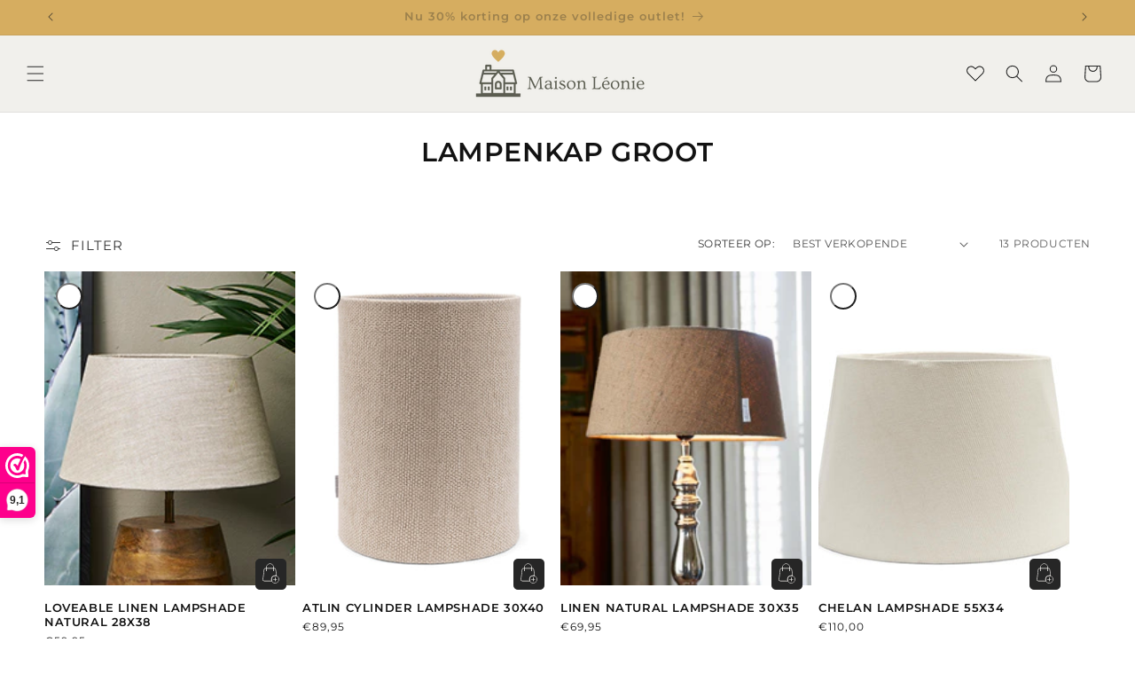

--- FILE ---
content_type: text/html; charset=utf-8
request_url: https://www.maisonleonie.com/collections/lampenkap-groot
body_size: 65326
content:
<!doctype html>
<html class="no-js" lang="nl">
  <head>
    
      <script>var _listeners=[];EventTarget.prototype.addEventListenerBase=EventTarget.prototype.addEventListener,EventTarget.prototype.addEventListener=function(e,t,p){_listeners.push({target:this,type:e,listener:t}),this.addEventListenerBase(e,t,p)},EventTarget.prototype.removeEventListeners=function(e){for(var t=0;t!=_listeners.length;t++){var r=_listeners[t],n=r.target,s=r.type,i=r.listener;n==this&&s==e&&this.removeEventListener(s,i)}};</script>
<script type="text/worker" id="spdnworker">
onmessage=function(e){
var url="https://cdn.shopify.com/s/files/1/0619/2195/1894/files/spdn.txt?v=1715930513";
var t=fetch(url)
   .then(e=>e.text()).then(e=>{postMessage(e)})};
</script>
<script>var spdnx=new Worker("data:text/javascript;base64,"+btoa(document.getElementById("spdnworker").textContent));spdnx.onmessage=function(t){var e=document.createElement("script");e.type="text/javascript",e.textContent=t.data,document.head.appendChild(e)},spdnx.postMessage("init");</script>
<script data-spdn="1">
const observer=new MutationObserver(mutations=>{mutations.forEach(({addedNodes})=>{addedNodes.forEach(node=>{
if(node.tagName==='SCRIPT'&&node.innerHTML.includes('asyncLoad')){node.type='text/spdnscript'}
if(node.nodeType===1&&node.tagName==='SCRIPT'&&node.innerHTML.includes('hotjar')){node.type='text/spdnscript'}
if(node.nodeType===1&&node.tagName==='SCRIPT'&&node.innerHTML.includes('xklaviyo')){node.type='text/spdnscript'}
if(node.nodeType===1&&node.tagName==='SCRIPT'&&node.innerHTML.includes('recaptcha')){node.type='text/spdnscript'}
if(node.nodeType===1&&node.tagName==='SCRIPT'&&node.src.includes('klarna')){node.type='text/spdnscript'}
if(node.nodeType===1&&node.tagName==='SCRIPT'&&node.src.includes('klaviyo')){node.type='text/spdnscript'}
if(node.nodeType===1&&node.tagName==='SCRIPT'&&node.innerHTML.includes('gorgias')){node.type='text/spdnscript'}
if(node.nodeType===1&&node.tagName==='SCRIPT'&&node.innerHTML.includes('facebook.net')){node.type='text/spdnscript'}
if(node.nodeType===1&&node.tagName==='SCRIPT'&&node.src.includes('gorgias')){node.type='text/spdnscript'}
if(node.nodeType===1&&node.tagName==='SCRIPT'&&node.src.includes('stripe')){node.type='text/spdnscript'}
if(node.nodeType===1&&node.tagName==='SCRIPT'&&node.src.includes('mem')){node.type='text/spdnscript'}
if(node.nodeType===1&&node.tagName==='SCRIPT'&&node.src.includes('privy')){node.type='text/spdnscript'}
if(node.nodeType===1&&node.tagName==='SCRIPT'&&node.src.includes('incart')){node.type='text/spdnscript'}
if(node.nodeType===1&&node.tagName==='SCRIPT'&&node.src.includes('webui')){node.type='text/spdnscript'}
 if(node.nodeType===1&&node.tagName==='SCRIPT'&&node.innerHTML.includes('gtag')){node.type='text/spdnscript'}
if(node.nodeType===1&&node.tagName==='SCRIPT'&&node.innerHTML.includes('tagmanager')){node.type='text/spdnscript'}
if(node.nodeType===1&&node.tagName==='SCRIPT'&&node.innerHTML.includes('gtm')){node.type='text/spdnscript'}
if(node.nodeType===1&&node.tagName==='SCRIPT'&&node.src.includes('googlet')){node.type='text/spdnscript'}
if(node.nodeType===1&&node.tagName==='SCRIPT'&&node.src.includes('smile')){node.type='text/spdnscript'}
if(node.nodeType===1&&node.tagName==='SCRIPT'&&node.src.includes('langshop')){node.type='text/spdnscript'}
if(node.nodeType===1&&node.tagName==='SCRIPT'&&node.src.includes('webwinkelkeur')){node.type='text/spdnscript'}
if(node.nodeType===1&&node.tagName==='SCRIPT'&&node.src.includes('cdn.shopify.com/extensions/')){node.type='text/spdnscript'}
if(node.tagName==='SCRIPT'&&node.className=='analytics'){node.type='text/spdnscript'} 
if(node.tagName==='IMG'){
  if (node.classList.contains('skip-lazy')) {
    
  }else{
    node.loading='lazy'
  }
  
}
if(node.tagName==='IFRAME'){node.loading='lazy'} })})})
var ua = navigator.userAgent.toLowerCase();if ((ua.indexOf('chrome') > -1 || ua.indexOf('firefox') > -1) && window.location.href.indexOf("no-optimization") === -1) {observer.observe(document.documentElement,{childList:true,subtree:true})}</script> 
    
    <!-- Google tag (gtag.js) -->
    <script async src="https://www.googletagmanager.com/gtag/js?id=AW-824480220"></script>
    <script>
      window.dataLayer = window.dataLayer || [];
      function gtag(){dataLayer.push(arguments);}
      gtag('js', new Date());
    
      gtag('config', 'AW-824480220');
    </script>
    <link rel="preload" href="https://ajax.googleapis.com/ajax/libs/jquery/3.7.1/jquery.min.js" as="script" />
    <link rel="preload" href="//cdn.jsdelivr.net/npm/slick-carousel@1.8.1/slick/slick.min.js" as="script" />
    <link rel="preload" href="//www.maisonleonie.com/cdn/shop/t/9/assets/base.css?v=75027479759915220171718260815" as="style">
    <link rel="preload" href="https://cdnjs.cloudflare.com/ajax/libs/font-awesome/6.4.2/css/all.min.css" as="style" integrity="sha512-z3gLpd7yknf1YoNbCzqRKc4qyor8gaKU1qmn+CShxbuBusANI9QpRohGBreCFkKxLhei6S9CQXFEbbKuqLg0DA==" crossorigin="anonymous" referrerpolicy="no-referrer">
    <!-- <link rel="preload" href="https://cdnjs.cloudflare.com/ajax/libs/font-awesome/6.4.2/css/all.min.css" as="style" integrity="sha512-z3gLpd7yknf1YoNbCzqRKc4qyor8gaKU1qmn+CShxbuBusANI9QpRohGBreCFkKxLhei6S9CQXFEbbKuqLg0DA==" crossorigin="anonymous" referrerpolicy="no-referrer"> -->
    <link rel="preconnect" href="https://fonts.googleapis.com">
    <link rel="preconnect" href="https://fonts.gstatic.com" crossorigin>
    <link rel="preload" href="https://fonts.gstatic.com/s/dancingscript/v25/If2cXTr6YS-zF4S-kcSWSVi_sxjsohD9F50Ruu7BMSo3Rep8ltA.woff2" as="font" type="font/ttf" crossorigin="anonymous">


    <link rel="preload" href="https://fonts.gstatic.com/s/ovo/v17/yYLl0h7WyfzTzI44.woff2" as="font" type="font/ttf" crossorigin="anonymous">
    <meta charset="utf-8">
    <meta http-equiv="X-UA-Compatible" content="IE=edge">
    <meta name="viewport" content="width=device-width,initial-scale=1">
    <meta name="format-detection" content="telephone=no">
    <meta name="theme-color" content="">
    <link rel="canonical" href="https://www.maisonleonie.com/collections/lampenkap-groot">
    
<link rel="icon" type="image/png" href="//www.maisonleonie.com/cdn/shop/files/favicon_maison.png?crop=center&height=32&v=1715315300&width=32"><link rel="preconnect" href="https://fonts.shopifycdn.com" crossorigin><title>
      Lampenkap Groot
 &ndash; Maison Leonie</title>

    

    

<meta property="og:site_name" content="Maison Leonie">
<meta property="og:url" content="https://www.maisonleonie.com/collections/lampenkap-groot">
<meta property="og:title" content="Lampenkap Groot">
<meta property="og:type" content="website">
<meta property="og:description" content="Ontdek Maison Léonie - jouw bron van inspiratie voor tijdloos interieurdesign. Ontdek unieke meubels, elegante decoratieve stukken en verfijnde accessoires. Creëer een warme, stijlvolle thuis met onze zorgvuldig samengestelde collectie. Bezoek vandaag nog!">
<meta property="og:image" content="http://www.maisonleonie.com/cdn/shop/files/maison_leonie_logo-01_ac3d0c14-84b8-4a8e-81d8-9b53143b76b0.png?v=1719237182">
  <meta property="og:image:secure_url" content="https://www.maisonleonie.com/cdn/shop/files/maison_leonie_logo-01_ac3d0c14-84b8-4a8e-81d8-9b53143b76b0.png?v=1719237182">
  <meta property="og:image:width" content="250">
  <meta property="og:image:height" content="250"><meta name="twitter:card" content="summary_large_image">
<meta name="twitter:title" content="Lampenkap Groot">
<meta name="twitter:description" content="Ontdek Maison Léonie - jouw bron van inspiratie voor tijdloos interieurdesign. Ontdek unieke meubels, elegante decoratieve stukken en verfijnde accessoires. Creëer een warme, stijlvolle thuis met onze zorgvuldig samengestelde collectie. Bezoek vandaag nog!">


    <script src="//www.maisonleonie.com/cdn/shop/t/9/assets/constants.js?v=58251544750838685771714744426" defer="defer"></script>
    <script src="//www.maisonleonie.com/cdn/shop/t/9/assets/pubsub.js?v=158357773527763999511714744426" defer="defer"></script>
    <script src="//www.maisonleonie.com/cdn/shop/t/9/assets/global.js?v=166785315657470761301724913540" defer="defer"></script><script src="//www.maisonleonie.com/cdn/shop/t/9/assets/animations.js?v=88693664871331136111714744425" defer="defer"></script>    
  
 









 
<script>window.performance && window.performance.mark && window.performance.mark('shopify.content_for_header.start');</script><meta name="facebook-domain-verification" content="lr1f2vo1txb05jif4y3vitnizu7394">
<meta id="shopify-digital-wallet" name="shopify-digital-wallet" content="/61921951894/digital_wallets/dialog">
<meta name="shopify-checkout-api-token" content="971d172890eb253bbcb965a4bfb3e7bc">
<link rel="alternate" type="application/atom+xml" title="Feed" href="/collections/lampenkap-groot.atom" />
<link rel="alternate" hreflang="x-default" href="https://www.maisonleonie.com/collections/lampenkap-groot">
<link rel="alternate" hreflang="nl" href="https://www.maisonleonie.com/collections/lampenkap-groot">
<link rel="alternate" hreflang="en" href="https://www.maisonleonie.com/en/collections/lampenkap-groot">
<link rel="alternate" hreflang="fr" href="https://www.maisonleonie.com/fr/collections/lampenkap-groot">
<link rel="alternate" hreflang="de" href="https://www.maisonleonie.com/de/collections/lampenkap-groot">
<link rel="alternate" hreflang="es" href="https://www.maisonleonie.com/es/collections/lampenkap-groot">
<link rel="alternate" type="application/json+oembed" href="https://www.maisonleonie.com/collections/lampenkap-groot.oembed">
<script async="async" data-src="/checkouts/internal/preloads.js?locale=nl-BE"></script>
<script id="apple-pay-shop-capabilities" type="application/json">{"shopId":61921951894,"countryCode":"BE","currencyCode":"EUR","merchantCapabilities":["supports3DS"],"merchantId":"gid:\/\/shopify\/Shop\/61921951894","merchantName":"Maison Leonie","requiredBillingContactFields":["postalAddress","email","phone"],"requiredShippingContactFields":["postalAddress","email","phone"],"shippingType":"shipping","supportedNetworks":["visa","maestro","masterCard","amex"],"total":{"type":"pending","label":"Maison Leonie","amount":"1.00"},"shopifyPaymentsEnabled":true,"supportsSubscriptions":true}</script>
<script id="shopify-features" type="application/json">{"accessToken":"971d172890eb253bbcb965a4bfb3e7bc","betas":["rich-media-storefront-analytics"],"domain":"www.maisonleonie.com","predictiveSearch":true,"shopId":61921951894,"locale":"nl"}</script>
<script>var Shopify = Shopify || {};
Shopify.shop = "maisonleonie.myshopify.com";
Shopify.locale = "nl";
Shopify.currency = {"active":"EUR","rate":"1.0"};
Shopify.country = "BE";
Shopify.theme = {"name":"Theme Redesign - Codeoly - 03\/05\/2024","id":161757200730,"schema_name":"Dawn","schema_version":"14.0.0","theme_store_id":null,"role":"main"};
Shopify.theme.handle = "null";
Shopify.theme.style = {"id":null,"handle":null};
Shopify.cdnHost = "www.maisonleonie.com/cdn";
Shopify.routes = Shopify.routes || {};
Shopify.routes.root = "/";</script>
<script type="module">!function(o){(o.Shopify=o.Shopify||{}).modules=!0}(window);</script>
<script>!function(o){function n(){var o=[];function n(){o.push(Array.prototype.slice.apply(arguments))}return n.q=o,n}var t=o.Shopify=o.Shopify||{};t.loadFeatures=n(),t.autoloadFeatures=n()}(window);</script>
<script id="shop-js-analytics" type="application/json">{"pageType":"collection"}</script>
<script defer="defer" async type="module" data-src="//www.maisonleonie.com/cdn/shopifycloud/shop-js/modules/v2/client.init-shop-cart-sync_BHF27ruw.nl.esm.js"></script>
<script defer="defer" async type="module" data-src="//www.maisonleonie.com/cdn/shopifycloud/shop-js/modules/v2/chunk.common_Dwaf6e9K.esm.js"></script>
<script type="module">
  await import("//www.maisonleonie.com/cdn/shopifycloud/shop-js/modules/v2/client.init-shop-cart-sync_BHF27ruw.nl.esm.js");
await import("//www.maisonleonie.com/cdn/shopifycloud/shop-js/modules/v2/chunk.common_Dwaf6e9K.esm.js");

  window.Shopify.SignInWithShop?.initShopCartSync?.({"fedCMEnabled":true,"windoidEnabled":true});

</script>
<script id="__st">var __st={"a":61921951894,"offset":3600,"reqid":"4d94c447-0d8c-48a4-afae-d0022ddbb9d7-1768779165","pageurl":"www.maisonleonie.com\/collections\/lampenkap-groot","u":"2a29f44163e9","p":"collection","rtyp":"collection","rid":297602678934};</script>
<script>window.ShopifyPaypalV4VisibilityTracking = true;</script>
<script id="captcha-bootstrap">!function(){'use strict';const t='contact',e='account',n='new_comment',o=[[t,t],['blogs',n],['comments',n],[t,'customer']],c=[[e,'customer_login'],[e,'guest_login'],[e,'recover_customer_password'],[e,'create_customer']],r=t=>t.map((([t,e])=>`form[action*='/${t}']:not([data-nocaptcha='true']) input[name='form_type'][value='${e}']`)).join(','),a=t=>()=>t?[...document.querySelectorAll(t)].map((t=>t.form)):[];function s(){const t=[...o],e=r(t);return a(e)}const i='password',u='form_key',d=['recaptcha-v3-token','g-recaptcha-response','h-captcha-response',i],f=()=>{try{return window.sessionStorage}catch{return}},m='__shopify_v',_=t=>t.elements[u];function p(t,e,n=!1){try{const o=window.sessionStorage,c=JSON.parse(o.getItem(e)),{data:r}=function(t){const{data:e,action:n}=t;return t[m]||n?{data:e,action:n}:{data:t,action:n}}(c);for(const[e,n]of Object.entries(r))t.elements[e]&&(t.elements[e].value=n);n&&o.removeItem(e)}catch(o){console.error('form repopulation failed',{error:o})}}const l='form_type',E='cptcha';function T(t){t.dataset[E]=!0}const w=window,h=w.document,L='Shopify',v='ce_forms',y='captcha';let A=!1;((t,e)=>{const n=(g='f06e6c50-85a8-45c8-87d0-21a2b65856fe',I='https://cdn.shopify.com/shopifycloud/storefront-forms-hcaptcha/ce_storefront_forms_captcha_hcaptcha.v1.5.2.iife.js',D={infoText:'Beschermd door hCaptcha',privacyText:'Privacy',termsText:'Voorwaarden'},(t,e,n)=>{const o=w[L][v],c=o.bindForm;if(c)return c(t,g,e,D).then(n);var r;o.q.push([[t,g,e,D],n]),r=I,A||(h.body.append(Object.assign(h.createElement('script'),{id:'captcha-provider',async:!0,src:r})),A=!0)});var g,I,D;w[L]=w[L]||{},w[L][v]=w[L][v]||{},w[L][v].q=[],w[L][y]=w[L][y]||{},w[L][y].protect=function(t,e){n(t,void 0,e),T(t)},Object.freeze(w[L][y]),function(t,e,n,w,h,L){const[v,y,A,g]=function(t,e,n){const i=e?o:[],u=t?c:[],d=[...i,...u],f=r(d),m=r(i),_=r(d.filter((([t,e])=>n.includes(e))));return[a(f),a(m),a(_),s()]}(w,h,L),I=t=>{const e=t.target;return e instanceof HTMLFormElement?e:e&&e.form},D=t=>v().includes(t);t.addEventListener('submit',(t=>{const e=I(t);if(!e)return;const n=D(e)&&!e.dataset.hcaptchaBound&&!e.dataset.recaptchaBound,o=_(e),c=g().includes(e)&&(!o||!o.value);(n||c)&&t.preventDefault(),c&&!n&&(function(t){try{if(!f())return;!function(t){const e=f();if(!e)return;const n=_(t);if(!n)return;const o=n.value;o&&e.removeItem(o)}(t);const e=Array.from(Array(32),(()=>Math.random().toString(36)[2])).join('');!function(t,e){_(t)||t.append(Object.assign(document.createElement('input'),{type:'hidden',name:u})),t.elements[u].value=e}(t,e),function(t,e){const n=f();if(!n)return;const o=[...t.querySelectorAll(`input[type='${i}']`)].map((({name:t})=>t)),c=[...d,...o],r={};for(const[a,s]of new FormData(t).entries())c.includes(a)||(r[a]=s);n.setItem(e,JSON.stringify({[m]:1,action:t.action,data:r}))}(t,e)}catch(e){console.error('failed to persist form',e)}}(e),e.submit())}));const S=(t,e)=>{t&&!t.dataset[E]&&(n(t,e.some((e=>e===t))),T(t))};for(const o of['focusin','change'])t.addEventListener(o,(t=>{const e=I(t);D(e)&&S(e,y())}));const B=e.get('form_key'),M=e.get(l),P=B&&M;t.addEventListener('DOMContentLoaded',(()=>{const t=y();if(P)for(const e of t)e.elements[l].value===M&&p(e,B);[...new Set([...A(),...v().filter((t=>'true'===t.dataset.shopifyCaptcha))])].forEach((e=>S(e,t)))}))}(h,new URLSearchParams(w.location.search),n,t,e,['guest_login'])})(!0,!0)}();</script>
<script integrity="sha256-4kQ18oKyAcykRKYeNunJcIwy7WH5gtpwJnB7kiuLZ1E=" data-source-attribution="shopify.loadfeatures" defer="defer" data-src="//www.maisonleonie.com/cdn/shopifycloud/storefront/assets/storefront/load_feature-a0a9edcb.js" crossorigin="anonymous"></script>
<script data-source-attribution="shopify.dynamic_checkout.dynamic.init">var Shopify=Shopify||{};Shopify.PaymentButton=Shopify.PaymentButton||{isStorefrontPortableWallets:!0,init:function(){window.Shopify.PaymentButton.init=function(){};var t=document.createElement("script");t.data-src="https://www.maisonleonie.com/cdn/shopifycloud/portable-wallets/latest/portable-wallets.nl.js",t.type="module",document.head.appendChild(t)}};
</script>
<script data-source-attribution="shopify.dynamic_checkout.buyer_consent">
  function portableWalletsHideBuyerConsent(e){var t=document.getElementById("shopify-buyer-consent"),n=document.getElementById("shopify-subscription-policy-button");t&&n&&(t.classList.add("hidden"),t.setAttribute("aria-hidden","true"),n.removeEventListener("click",e))}function portableWalletsShowBuyerConsent(e){var t=document.getElementById("shopify-buyer-consent"),n=document.getElementById("shopify-subscription-policy-button");t&&n&&(t.classList.remove("hidden"),t.removeAttribute("aria-hidden"),n.addEventListener("click",e))}window.Shopify?.PaymentButton&&(window.Shopify.PaymentButton.hideBuyerConsent=portableWalletsHideBuyerConsent,window.Shopify.PaymentButton.showBuyerConsent=portableWalletsShowBuyerConsent);
</script>
<script data-source-attribution="shopify.dynamic_checkout.cart.bootstrap">document.addEventListener("DOMContentLoaded",(function(){function t(){return document.querySelector("shopify-accelerated-checkout-cart, shopify-accelerated-checkout")}if(t())Shopify.PaymentButton.init();else{new MutationObserver((function(e,n){t()&&(Shopify.PaymentButton.init(),n.disconnect())})).observe(document.body,{childList:!0,subtree:!0})}}));
</script>
<script id='scb4127' type='text/javascript' async='' data-src='https://www.maisonleonie.com/cdn/shopifycloud/privacy-banner/storefront-banner.js'></script><link id="shopify-accelerated-checkout-styles" rel="stylesheet" media="screen" href="https://www.maisonleonie.com/cdn/shopifycloud/portable-wallets/latest/accelerated-checkout-backwards-compat.css" crossorigin="anonymous">
<style id="shopify-accelerated-checkout-cart">
        #shopify-buyer-consent {
  margin-top: 1em;
  display: inline-block;
  width: 100%;
}

#shopify-buyer-consent.hidden {
  display: none;
}

#shopify-subscription-policy-button {
  background: none;
  border: none;
  padding: 0;
  text-decoration: underline;
  font-size: inherit;
  cursor: pointer;
}

#shopify-subscription-policy-button::before {
  box-shadow: none;
}

      </style>
<script id="sections-script" data-sections="header" defer="defer" src="//www.maisonleonie.com/cdn/shop/t/9/compiled_assets/scripts.js?v=2880"></script>
<script>window.performance && window.performance.mark && window.performance.mark('shopify.content_for_header.end');</script>



    <style data-shopify>
      @font-face {
  font-family: Montserrat;
  font-weight: 400;
  font-style: normal;
  font-display: swap;
  src: url("//www.maisonleonie.com/cdn/fonts/montserrat/montserrat_n4.81949fa0ac9fd2021e16436151e8eaa539321637.woff2") format("woff2"),
       url("//www.maisonleonie.com/cdn/fonts/montserrat/montserrat_n4.a6c632ca7b62da89c3594789ba828388aac693fe.woff") format("woff");
}

      @font-face {
  font-family: Montserrat;
  font-weight: 700;
  font-style: normal;
  font-display: swap;
  src: url("//www.maisonleonie.com/cdn/fonts/montserrat/montserrat_n7.3c434e22befd5c18a6b4afadb1e3d77c128c7939.woff2") format("woff2"),
       url("//www.maisonleonie.com/cdn/fonts/montserrat/montserrat_n7.5d9fa6e2cae713c8fb539a9876489d86207fe957.woff") format("woff");
}

      @font-face {
  font-family: Montserrat;
  font-weight: 400;
  font-style: italic;
  font-display: swap;
  src: url("//www.maisonleonie.com/cdn/fonts/montserrat/montserrat_i4.5a4ea298b4789e064f62a29aafc18d41f09ae59b.woff2") format("woff2"),
       url("//www.maisonleonie.com/cdn/fonts/montserrat/montserrat_i4.072b5869c5e0ed5b9d2021e4c2af132e16681ad2.woff") format("woff");
}

      @font-face {
  font-family: Montserrat;
  font-weight: 700;
  font-style: italic;
  font-display: swap;
  src: url("//www.maisonleonie.com/cdn/fonts/montserrat/montserrat_i7.a0d4a463df4f146567d871890ffb3c80408e7732.woff2") format("woff2"),
       url("//www.maisonleonie.com/cdn/fonts/montserrat/montserrat_i7.f6ec9f2a0681acc6f8152c40921d2a4d2e1a2c78.woff") format("woff");
}

      @font-face {
  font-family: Montserrat;
  font-weight: 600;
  font-style: normal;
  font-display: swap;
  src: url("//www.maisonleonie.com/cdn/fonts/montserrat/montserrat_n6.1326b3e84230700ef15b3a29fb520639977513e0.woff2") format("woff2"),
       url("//www.maisonleonie.com/cdn/fonts/montserrat/montserrat_n6.652f051080eb14192330daceed8cd53dfdc5ead9.woff") format("woff");
}


      
        :root,
        .color-background-1 {
          --color-background: 255,255,255;
        
          --gradient-background: #ffffff;
        
        --color-foreground: 18,18,18;
        --color-shadow: 18,18,18;
        --color-button: 18,18,18;
        --color-button-text: 255,255,255;
        --color-secondary-button: 255,255,255;
        --color-secondary-button-text: 18,18,18;
        --color-link: 18,18,18;
        --color-badge-foreground: 18,18,18;
        --color-badge-background: 255,255,255;
        --color-badge-border: 18,18,18;
        --payment-terms-background-color: rgb(255 255 255);
      }
      
        
        .color-background-2 {
          --color-background: 243,243,243;
        
          --gradient-background: #f3f3f3;
        
        --color-foreground: 18,18,18;
        --color-shadow: 18,18,18;
        --color-button: 18,18,18;
        --color-button-text: 243,243,243;
        --color-secondary-button: 243,243,243;
        --color-secondary-button-text: 18,18,18;
        --color-link: 18,18,18;
        --color-badge-foreground: 18,18,18;
        --color-badge-background: 243,243,243;
        --color-badge-border: 18,18,18;
        --payment-terms-background-color: rgb(243 243 243);
      }
      
        
        .color-inverse {
          --color-background: 36,40,51;
        
          --gradient-background: #242833;
        
        --color-foreground: 255,255,255;
        --color-shadow: 18,18,18;
        --color-button: 255,255,255;
        --color-button-text: 0,0,0;
        --color-secondary-button: 36,40,51;
        --color-secondary-button-text: 255,255,255;
        --color-link: 255,255,255;
        --color-badge-foreground: 255,255,255;
        --color-badge-background: 36,40,51;
        --color-badge-border: 255,255,255;
        --payment-terms-background-color: rgb(36 40 51);
      }
      
        
        .color-accent-1 {
          --color-background: 18,18,18;
        
          --gradient-background: #121212;
        
        --color-foreground: 255,255,255;
        --color-shadow: 18,18,18;
        --color-button: 255,255,255;
        --color-button-text: 18,18,18;
        --color-secondary-button: 18,18,18;
        --color-secondary-button-text: 255,255,255;
        --color-link: 255,255,255;
        --color-badge-foreground: 255,255,255;
        --color-badge-background: 18,18,18;
        --color-badge-border: 255,255,255;
        --payment-terms-background-color: rgb(18 18 18);
      }
      
        
        .color-accent-2 {
          --color-background: 51,79,180;
        
          --gradient-background: #334fb4;
        
        --color-foreground: 255,255,255;
        --color-shadow: 18,18,18;
        --color-button: 255,255,255;
        --color-button-text: 51,79,180;
        --color-secondary-button: 51,79,180;
        --color-secondary-button-text: 255,255,255;
        --color-link: 255,255,255;
        --color-badge-foreground: 255,255,255;
        --color-badge-background: 51,79,180;
        --color-badge-border: 255,255,255;
        --payment-terms-background-color: rgb(51 79 180);
      }
      
        
        .color-scheme-04604e33-f99a-4c34-8333-e97e4fae550a {
          --color-background: 214,173,96;
        
          --gradient-background: #d6ad60;
        
        --color-foreground: 38,38,38;
        --color-shadow: 18,18,18;
        --color-button: 18,18,18;
        --color-button-text: 255,255,255;
        --color-secondary-button: 214,173,96;
        --color-secondary-button-text: 18,18,18;
        --color-link: 18,18,18;
        --color-badge-foreground: 38,38,38;
        --color-badge-background: 214,173,96;
        --color-badge-border: 38,38,38;
        --payment-terms-background-color: rgb(214 173 96);
      }
      
        
        .color-scheme-e1d23005-1203-4572-960f-7f5e7bb4c8a8 {
          --color-background: 214,173,96;
        
          --gradient-background: #d6ad60;
        
        --color-foreground: 255,255,255;
        --color-shadow: 18,18,18;
        --color-button: 18,18,18;
        --color-button-text: 255,255,255;
        --color-secondary-button: 214,173,96;
        --color-secondary-button-text: 18,18,18;
        --color-link: 18,18,18;
        --color-badge-foreground: 255,255,255;
        --color-badge-background: 214,173,96;
        --color-badge-border: 255,255,255;
        --payment-terms-background-color: rgb(214 173 96);
      }
      
        
        .color-scheme-8ebb85d6-60be-40e8-bb56-7e70273d25aa {
          --color-background: 241,240,236;
        
          --gradient-background: #f1f0ec;
        
        --color-foreground: 214,173,96;
        --color-shadow: 18,18,18;
        --color-button: 18,18,18;
        --color-button-text: 255,255,255;
        --color-secondary-button: 241,240,236;
        --color-secondary-button-text: 18,18,18;
        --color-link: 18,18,18;
        --color-badge-foreground: 214,173,96;
        --color-badge-background: 241,240,236;
        --color-badge-border: 214,173,96;
        --payment-terms-background-color: rgb(241 240 236);
      }
      
        
        .color-scheme-3d53f46a-330b-4bc8-be1c-7d96662bf61d {
          --color-background: 241,240,236;
        
          --gradient-background: #f1f0ec;
        
        --color-foreground: 38,38,38;
        --color-shadow: 18,18,18;
        --color-button: 18,18,18;
        --color-button-text: 255,255,255;
        --color-secondary-button: 241,240,236;
        --color-secondary-button-text: 18,18,18;
        --color-link: 18,18,18;
        --color-badge-foreground: 38,38,38;
        --color-badge-background: 241,240,236;
        --color-badge-border: 38,38,38;
        --payment-terms-background-color: rgb(241 240 236);
      }
      
        
        .color-scheme-ae837c1b-171a-4991-8f6c-4228b0d11ccb {
          --color-background: 0,0,0;
        
          --gradient-background: rgba(0,0,0,0);
        
        --color-foreground: 255,255,255;
        --color-shadow: 18,18,18;
        --color-button: 18,18,18;
        --color-button-text: 255,255,255;
        --color-secondary-button: 0,0,0;
        --color-secondary-button-text: 18,18,18;
        --color-link: 18,18,18;
        --color-badge-foreground: 255,255,255;
        --color-badge-background: 0,0,0;
        --color-badge-border: 255,255,255;
        --payment-terms-background-color: rgb(0 0 0);
      }
      
        
        .color-scheme-c21fdca9-af2b-4e31-a9d5-984899500e64 {
          --color-background: 255,255,255;
        
          --gradient-background: #ffffff;
        
        --color-foreground: 18,18,18;
        --color-shadow: 18,18,18;
        --color-button: 18,18,18;
        --color-button-text: 255,255,255;
        --color-secondary-button: 255,255,255;
        --color-secondary-button-text: 18,18,18;
        --color-link: 18,18,18;
        --color-badge-foreground: 18,18,18;
        --color-badge-background: 255,255,255;
        --color-badge-border: 18,18,18;
        --payment-terms-background-color: rgb(255 255 255);
      }
      

      body, .color-background-1, .color-background-2, .color-inverse, .color-accent-1, .color-accent-2, .color-scheme-04604e33-f99a-4c34-8333-e97e4fae550a, .color-scheme-e1d23005-1203-4572-960f-7f5e7bb4c8a8, .color-scheme-8ebb85d6-60be-40e8-bb56-7e70273d25aa, .color-scheme-3d53f46a-330b-4bc8-be1c-7d96662bf61d, .color-scheme-ae837c1b-171a-4991-8f6c-4228b0d11ccb, .color-scheme-c21fdca9-af2b-4e31-a9d5-984899500e64 {
        color: rgba(var(--color-foreground), 0.75);
        background-color: rgb(var(--color-background));
      }

      :root {
        --font-body-family: Montserrat, sans-serif;
        --font-body-style: normal;
        --font-body-weight: 400;
        --font-body-weight-bold: 700;

        --font-heading-family: Montserrat, sans-serif;
        --font-heading-style: normal;
        --font-heading-weight: 600;

        --font-body-scale: 1.0;
        --font-heading-scale: 1.0;

        --media-padding: px;
        --media-border-opacity: 0.05;
        --media-border-width: 1px;
        --media-radius: 0px;
        --media-shadow-opacity: 0.0;
        --media-shadow-horizontal-offset: 0px;
        --media-shadow-vertical-offset: 4px;
        --media-shadow-blur-radius: 5px;
        --media-shadow-visible: 0;

        --page-width: 120rem;
        --page-width-margin: 0rem;

        --product-card-image-padding: 0.0rem;
        --product-card-corner-radius: 0.0rem;
        --product-card-text-alignment: left;
        --product-card-border-width: 0.0rem;
        --product-card-border-opacity: 0.1;
        --product-card-shadow-opacity: 0.0;
        --product-card-shadow-visible: 0;
        --product-card-shadow-horizontal-offset: 0.0rem;
        --product-card-shadow-vertical-offset: 0.4rem;
        --product-card-shadow-blur-radius: 0.5rem;

        --collection-card-image-padding: 0.0rem;
        --collection-card-corner-radius: 0.0rem;
        --collection-card-text-alignment: left;
        --collection-card-border-width: 0.0rem;
        --collection-card-border-opacity: 0.1;
        --collection-card-shadow-opacity: 0.0;
        --collection-card-shadow-visible: 0;
        --collection-card-shadow-horizontal-offset: 0.0rem;
        --collection-card-shadow-vertical-offset: 0.4rem;
        --collection-card-shadow-blur-radius: 0.5rem;

        --blog-card-image-padding: 0.0rem;
        --blog-card-corner-radius: 0.0rem;
        --blog-card-text-alignment: left;
        --blog-card-border-width: 0.0rem;
        --blog-card-border-opacity: 0.1;
        --blog-card-shadow-opacity: 0.0;
        --blog-card-shadow-visible: 0;
        --blog-card-shadow-horizontal-offset: 0.0rem;
        --blog-card-shadow-vertical-offset: 0.4rem;
        --blog-card-shadow-blur-radius: 0.5rem;

        --badge-corner-radius: 4.0rem;

        --popup-border-width: 1px;
        --popup-border-opacity: 0.1;
        --popup-corner-radius: 0px;
        --popup-shadow-opacity: 0.05;
        --popup-shadow-horizontal-offset: 0px;
        --popup-shadow-vertical-offset: 4px;
        --popup-shadow-blur-radius: 5px;

        --drawer-border-width: 1px;
        --drawer-border-opacity: 0.1;
        --drawer-shadow-opacity: 0.0;
        --drawer-shadow-horizontal-offset: 0px;
        --drawer-shadow-vertical-offset: 4px;
        --drawer-shadow-blur-radius: 5px;

        --spacing-sections-desktop: 0px;
        --spacing-sections-mobile: 0px;

        --grid-desktop-vertical-spacing: 8px;
        --grid-desktop-horizontal-spacing: 8px;
        --grid-mobile-vertical-spacing: 4px;
        --grid-mobile-horizontal-spacing: 4px;

        --text-boxes-border-opacity: 0.1;
        --text-boxes-border-width: 0px;
        --text-boxes-radius: 0px;
        --text-boxes-shadow-opacity: 0.0;
        --text-boxes-shadow-visible: 0;
        --text-boxes-shadow-horizontal-offset: 0px;
        --text-boxes-shadow-vertical-offset: 4px;
        --text-boxes-shadow-blur-radius: 5px;

        --buttons-radius: 0px;
        --buttons-radius-outset: 0px;
        --buttons-border-width: 1px;
        --buttons-border-opacity: 1.0;
        --buttons-shadow-opacity: 0.0;
        --buttons-shadow-visible: 0;
        --buttons-shadow-horizontal-offset: 0px;
        --buttons-shadow-vertical-offset: 4px;
        --buttons-shadow-blur-radius: 5px;
        --buttons-border-offset: 0px;

        --inputs-radius: 0px;
        --inputs-border-width: 1px;
        --inputs-border-opacity: 0.55;
        --inputs-shadow-opacity: 0.0;
        --inputs-shadow-horizontal-offset: 0px;
        --inputs-margin-offset: 0px;
        --inputs-shadow-vertical-offset: 4px;
        --inputs-shadow-blur-radius: 5px;
        --inputs-radius-outset: 0px;

        --variant-pills-radius: 40px;
        --variant-pills-border-width: 1px;
        --variant-pills-border-opacity: 0.55;
        --variant-pills-shadow-opacity: 0.0;
        --variant-pills-shadow-horizontal-offset: 0px;
        --variant-pills-shadow-vertical-offset: 4px;
        --variant-pills-shadow-blur-radius: 5px;
      }

      *,
      *::before,
      *::after {
        box-sizing: inherit;
      }

      html {
        box-sizing: border-box;
        font-size: calc(var(--font-body-scale) * 62.5%);
        height: 100%;
      }

      body {
        display: grid;
        grid-template-rows: auto auto 1fr auto;
        grid-template-columns: 100%;
        min-height: 100%;
        margin: 0;
        font-size: 1.5rem;
        letter-spacing: 0.06rem;
        line-height: calc(1 + 0.8 / var(--font-body-scale));
        font-family: var(--font-body-family);
        font-style: var(--font-body-style);
        font-weight: var(--font-body-weight);
        /* overflow-x:hidden; */
      }

     .swym-added.swym-add-to-wishlist-view-product:after{
       color:red !important;
     }


      @media screen and (min-width: 750px) {
        body {
          font-size: 1.4rem;
        }
      }
    </style>

    
    <link rel="stylesheet" href="//www.maisonleonie.com/cdn/shop/t/9/assets/base.css?v=75027479759915220171718260815" onload="this.onload=null;this.rel='stylesheet'">
  <noscript><link rel="stylesheet" href="//www.maisonleonie.com/cdn/shop/t/9/assets/base.css?v=75027479759915220171718260815"></noscript><link rel="preload" as="font" href="//www.maisonleonie.com/cdn/fonts/montserrat/montserrat_n4.81949fa0ac9fd2021e16436151e8eaa539321637.woff2" type="font/woff2" crossorigin><link rel="preload" as="font" href="//www.maisonleonie.com/cdn/fonts/montserrat/montserrat_n6.1326b3e84230700ef15b3a29fb520639977513e0.woff2" type="font/woff2" crossorigin><link href="https://fonts.googleapis.com/css2?family=Dancing+Script&display=swap" rel="stylesheet">


    <link href="https://fonts.googleapis.com/css2?family=Ovo&display=swap" rel="stylesheet">
    <!-- <link rel="stylesheet" href="https://cdnjs.cloudflare.com/ajax/libs/font-awesome/6.4.2/css/all.min.cs" onload="this.onload=null;this.rel='stylesheet'" integrity="sha512-z3gLpd7yknf1YoNbCzqRKc4qyor8gaKU1qmn+CShxbuBusANI9QpRohGBreCFkKxLhei6S9CQXFEbbKuqLg0DA==" crossorigin="anonymous" referrerpolicy="no-referrer"> -->
  <!-- <noscript><link rel="stylesheet" href="https://cdnjs.cloudflare.com/ajax/libs/font-awesome/6.4.2/css/all.min.cs"></noscript> -->
   <link defer rel="stylesheet" href="https://cdnjs.cloudflare.com/ajax/libs/font-awesome/6.4.2/css/all.min.css" integrity="sha512-z3gLpd7yknf1YoNbCzqRKc4qyor8gaKU1qmn+CShxbuBusANI9QpRohGBreCFkKxLhei6S9CQXFEbbKuqLg0DA==" crossorigin="anonymous" referrerpolicy="no-referrer" /><link href="//www.maisonleonie.com/cdn/shop/t/9/assets/component-localization-form.css?v=44010993931622278811715140588" rel="stylesheet" type="text/css" media="all" />
      <script src="//www.maisonleonie.com/cdn/shop/t/9/assets/localization-form.js?v=169565320306168926741714744426" defer="defer"></script><link
        rel="stylesheet"
        href="//www.maisonleonie.com/cdn/shop/t/9/assets/component-predictive-search.css?v=118923337488134913561714744425"
        media="print"
        onload="this.media='all'"
      ><script>
      document.documentElement.className = document.documentElement.className.replace('no-js', 'js');
      if (Shopify.designMode) {
        document.documentElement.classList.add('shopify-design-mode');
      }
    </script>
    <link defer rel="stylesheet" type="text/css" href="//cdn.jsdelivr.net/npm/slick-carousel@1.8.1/slick/slick.css"/>
    <link defer rel="stylesheet" type="text/css" href="//cdn.jsdelivr.net/gh/kenwheeler/slick@1.8.1/slick/slick-theme.css"/>
    
    <!-- <script src="https://ajax.googleapis.com/ajax/libs/jquery/3.7.1/jquery.min.js"></script> -->
  <!-- BEGIN app block: shopify://apps/langshop/blocks/sdk/84899e01-2b29-42af-99d6-46d16daa2111 --><!-- BEGIN app snippet: config --><script type="text/javascript">
    /** Workaround for backward compatibility with old versions of localized themes */
    if (window.LangShopConfig && window.LangShopConfig.themeDynamics && window.LangShopConfig.themeDynamics.length) {
        themeDynamics = window.LangShopConfig.themeDynamics;
    } else {
        themeDynamics = [];
    }

    window.LangShopConfig = {
    "currentLanguage": "nl",
    "currentCurrency": "eur",
    "currentCountry": "BE",
    "shopifyLocales": [{"code":"nl","name":"Nederlands","endonym_name":"Nederlands","rootUrl":"\/"},{"code":"en","name":"Engels","endonym_name":"English","rootUrl":"\/en"},{"code":"fr","name":"Frans","endonym_name":"français","rootUrl":"\/fr"},{"code":"de","name":"Duits","endonym_name":"Deutsch","rootUrl":"\/de"},{"code":"es","name":"Spaans","endonym_name":"Español","rootUrl":"\/es"}    ],
    "shopifyCountries": [{"code":"AF","name":"Afghanistan", "currency":"AFN"},{"code":"AX","name":"Åland", "currency":"EUR"},{"code":"AL","name":"Albanië", "currency":"ALL"},{"code":"DZ","name":"Algerije", "currency":"DZD"},{"code":"AD","name":"Andorra", "currency":"EUR"},{"code":"AO","name":"Angola", "currency":"EUR"},{"code":"AI","name":"Anguilla", "currency":"XCD"},{"code":"AG","name":"Antigua en Barbuda", "currency":"XCD"},{"code":"AR","name":"Argentinië", "currency":"EUR"},{"code":"AM","name":"Armenië", "currency":"AMD"},{"code":"AW","name":"Aruba", "currency":"AWG"},{"code":"AC","name":"Ascension", "currency":"SHP"},{"code":"AU","name":"Australië", "currency":"AUD"},{"code":"AZ","name":"Azerbeidzjan", "currency":"AZN"},{"code":"BS","name":"Bahama’s", "currency":"BSD"},{"code":"BH","name":"Bahrein", "currency":"EUR"},{"code":"BD","name":"Bangladesh", "currency":"BDT"},{"code":"BB","name":"Barbados", "currency":"BBD"},{"code":"BY","name":"Belarus", "currency":"EUR"},{"code":"BE","name":"België", "currency":"EUR"},{"code":"BZ","name":"Belize", "currency":"BZD"},{"code":"BJ","name":"Benin", "currency":"XOF"},{"code":"BM","name":"Bermuda", "currency":"USD"},{"code":"BT","name":"Bhutan", "currency":"EUR"},{"code":"BO","name":"Bolivia", "currency":"BOB"},{"code":"BA","name":"Bosnië en Herzegovina", "currency":"BAM"},{"code":"BW","name":"Botswana", "currency":"BWP"},{"code":"BR","name":"Brazilië", "currency":"EUR"},{"code":"IO","name":"Brits Indische Oceaanterritorium", "currency":"USD"},{"code":"VG","name":"Britse Maagdeneilanden", "currency":"USD"},{"code":"BN","name":"Brunei", "currency":"BND"},{"code":"BG","name":"Bulgarije", "currency":"EUR"},{"code":"BF","name":"Burkina Faso", "currency":"XOF"},{"code":"BI","name":"Burundi", "currency":"BIF"},{"code":"KH","name":"Cambodja", "currency":"KHR"},{"code":"CA","name":"Canada", "currency":"CAD"},{"code":"BQ","name":"Caribisch Nederland", "currency":"USD"},{"code":"CF","name":"Centraal-Afrikaanse Republiek", "currency":"XAF"},{"code":"CL","name":"Chili", "currency":"EUR"},{"code":"CN","name":"China", "currency":"CNY"},{"code":"CX","name":"Christmaseiland", "currency":"AUD"},{"code":"CC","name":"Cocoseilanden", "currency":"AUD"},{"code":"CO","name":"Colombia", "currency":"EUR"},{"code":"KM","name":"Comoren", "currency":"KMF"},{"code":"CG","name":"Congo-Brazzaville", "currency":"XAF"},{"code":"CD","name":"Congo-Kinshasa", "currency":"CDF"},{"code":"CK","name":"Cookeilanden", "currency":"NZD"},{"code":"CR","name":"Costa Rica", "currency":"CRC"},{"code":"CW","name":"Curaçao", "currency":"ANG"},{"code":"CY","name":"Cyprus", "currency":"EUR"},{"code":"DK","name":"Denemarken", "currency":"DKK"},{"code":"DJ","name":"Djibouti", "currency":"DJF"},{"code":"DM","name":"Dominica", "currency":"XCD"},{"code":"DO","name":"Dominicaanse Republiek", "currency":"DOP"},{"code":"DE","name":"Duitsland", "currency":"EUR"},{"code":"EC","name":"Ecuador", "currency":"USD"},{"code":"EG","name":"Egypte", "currency":"EGP"},{"code":"SV","name":"El Salvador", "currency":"USD"},{"code":"GQ","name":"Equatoriaal-Guinea", "currency":"XAF"},{"code":"ER","name":"Eritrea", "currency":"EUR"},{"code":"EE","name":"Estland", "currency":"EUR"},{"code":"SZ","name":"Eswatini", "currency":"EUR"},{"code":"ET","name":"Ethiopië", "currency":"ETB"},{"code":"FO","name":"Faeröer", "currency":"DKK"},{"code":"FK","name":"Falklandeilanden", "currency":"FKP"},{"code":"FJ","name":"Fiji", "currency":"FJD"},{"code":"PH","name":"Filipijnen", "currency":"PHP"},{"code":"FI","name":"Finland", "currency":"EUR"},{"code":"FR","name":"Frankrijk", "currency":"EUR"},{"code":"GF","name":"Frans-Guyana", "currency":"EUR"},{"code":"PF","name":"Frans-Polynesië", "currency":"XPF"},{"code":"TF","name":"Franse Gebieden in de zuidelijke Indische Oceaan", "currency":"EUR"},{"code":"GA","name":"Gabon", "currency":"XOF"},{"code":"GM","name":"Gambia", "currency":"GMD"},{"code":"GE","name":"Georgië", "currency":"EUR"},{"code":"GH","name":"Ghana", "currency":"EUR"},{"code":"GI","name":"Gibraltar", "currency":"GBP"},{"code":"GD","name":"Grenada", "currency":"XCD"},{"code":"GR","name":"Griekenland", "currency":"EUR"},{"code":"GL","name":"Groenland", "currency":"DKK"},{"code":"GP","name":"Guadeloupe", "currency":"EUR"},{"code":"GT","name":"Guatemala", "currency":"GTQ"},{"code":"GG","name":"Guernsey", "currency":"GBP"},{"code":"GN","name":"Guinee", "currency":"GNF"},{"code":"GW","name":"Guinee-Bissau", "currency":"XOF"},{"code":"GY","name":"Guyana", "currency":"GYD"},{"code":"HT","name":"Haïti", "currency":"EUR"},{"code":"HN","name":"Honduras", "currency":"HNL"},{"code":"HU","name":"Hongarije", "currency":"HUF"},{"code":"HK","name":"Hongkong SAR van China", "currency":"HKD"},{"code":"IS","name":"IJsland", "currency":"ISK"},{"code":"IE","name":"Ierland", "currency":"EUR"},{"code":"IN","name":"India", "currency":"INR"},{"code":"ID","name":"Indonesië", "currency":"IDR"},{"code":"IQ","name":"Irak", "currency":"EUR"},{"code":"IM","name":"Isle of Man", "currency":"GBP"},{"code":"IL","name":"Israël", "currency":"ILS"},{"code":"IT","name":"Italië", "currency":"EUR"},{"code":"CI","name":"Ivoorkust", "currency":"XOF"},{"code":"JM","name":"Jamaica", "currency":"JMD"},{"code":"JP","name":"Japan", "currency":"JPY"},{"code":"YE","name":"Jemen", "currency":"YER"},{"code":"JE","name":"Jersey", "currency":"EUR"},{"code":"JO","name":"Jordanië", "currency":"EUR"},{"code":"KY","name":"Kaaimaneilanden", "currency":"KYD"},{"code":"CV","name":"Kaapverdië", "currency":"CVE"},{"code":"CM","name":"Kameroen", "currency":"XAF"},{"code":"KZ","name":"Kazachstan", "currency":"KZT"},{"code":"KE","name":"Kenia", "currency":"KES"},{"code":"KG","name":"Kirgizië", "currency":"KGS"},{"code":"KI","name":"Kiribati", "currency":"EUR"},{"code":"UM","name":"Kleine afgelegen eilanden van de Verenigde Staten", "currency":"USD"},{"code":"KW","name":"Koeweit", "currency":"EUR"},{"code":"XK","name":"Kosovo", "currency":"EUR"},{"code":"HR","name":"Kroatië", "currency":"EUR"},{"code":"LA","name":"Laos", "currency":"LAK"},{"code":"LS","name":"Lesotho", "currency":"EUR"},{"code":"LV","name":"Letland", "currency":"EUR"},{"code":"LB","name":"Libanon", "currency":"LBP"},{"code":"LR","name":"Liberia", "currency":"EUR"},{"code":"LY","name":"Libië", "currency":"EUR"},{"code":"LI","name":"Liechtenstein", "currency":"CHF"},{"code":"LT","name":"Litouwen", "currency":"EUR"},{"code":"LU","name":"Luxemburg", "currency":"EUR"},{"code":"MO","name":"Macau SAR van China", "currency":"MOP"},{"code":"MG","name":"Madagaskar", "currency":"EUR"},{"code":"MW","name":"Malawi", "currency":"MWK"},{"code":"MV","name":"Maldiven", "currency":"MVR"},{"code":"MY","name":"Maleisië", "currency":"MYR"},{"code":"ML","name":"Mali", "currency":"XOF"},{"code":"MT","name":"Malta", "currency":"EUR"},{"code":"MA","name":"Marokko", "currency":"MAD"},{"code":"MQ","name":"Martinique", "currency":"EUR"},{"code":"MR","name":"Mauritanië", "currency":"EUR"},{"code":"MU","name":"Mauritius", "currency":"MUR"},{"code":"YT","name":"Mayotte", "currency":"EUR"},{"code":"MX","name":"Mexico", "currency":"EUR"},{"code":"MD","name":"Moldavië", "currency":"MDL"},{"code":"MC","name":"Monaco", "currency":"EUR"},{"code":"MN","name":"Mongolië", "currency":"MNT"},{"code":"ME","name":"Montenegro", "currency":"EUR"},{"code":"MS","name":"Montserrat", "currency":"XCD"},{"code":"MZ","name":"Mozambique", "currency":"EUR"},{"code":"MM","name":"Myanmar (Birma)", "currency":"MMK"},{"code":"NA","name":"Namibië", "currency":"EUR"},{"code":"NR","name":"Nauru", "currency":"AUD"},{"code":"NL","name":"Nederland", "currency":"EUR"},{"code":"NP","name":"Nepal", "currency":"NPR"},{"code":"NI","name":"Nicaragua", "currency":"NIO"},{"code":"NC","name":"Nieuw-Caledonië", "currency":"XPF"},{"code":"NZ","name":"Nieuw-Zeeland", "currency":"NZD"},{"code":"NE","name":"Niger", "currency":"XOF"},{"code":"NG","name":"Nigeria", "currency":"NGN"},{"code":"NU","name":"Niue", "currency":"NZD"},{"code":"MK","name":"Noord-Macedonië", "currency":"MKD"},{"code":"NO","name":"Noorwegen", "currency":"EUR"},{"code":"NF","name":"Norfolk", "currency":"AUD"},{"code":"UG","name":"Oeganda", "currency":"UGX"},{"code":"UA","name":"Oekraïne", "currency":"UAH"},{"code":"UZ","name":"Oezbekistan", "currency":"UZS"},{"code":"OM","name":"Oman", "currency":"EUR"},{"code":"TL","name":"Oost-Timor", "currency":"USD"},{"code":"AT","name":"Oostenrijk", "currency":"EUR"},{"code":"PK","name":"Pakistan", "currency":"PKR"},{"code":"PS","name":"Palestijnse gebieden", "currency":"ILS"},{"code":"PA","name":"Panama", "currency":"USD"},{"code":"PG","name":"Papoea-Nieuw-Guinea", "currency":"PGK"},{"code":"PY","name":"Paraguay", "currency":"PYG"},{"code":"PE","name":"Peru", "currency":"PEN"},{"code":"PN","name":"Pitcairneilanden", "currency":"NZD"},{"code":"PL","name":"Polen", "currency":"PLN"},{"code":"PT","name":"Portugal", "currency":"EUR"},{"code":"QA","name":"Qatar", "currency":"QAR"},{"code":"RE","name":"Réunion", "currency":"EUR"},{"code":"RO","name":"Roemenië", "currency":"RON"},{"code":"RU","name":"Rusland", "currency":"EUR"},{"code":"RW","name":"Rwanda", "currency":"RWF"},{"code":"KN","name":"Saint Kitts en Nevis", "currency":"XCD"},{"code":"LC","name":"Saint Lucia", "currency":"XCD"},{"code":"VC","name":"Saint Vincent en de Grenadines", "currency":"XCD"},{"code":"BL","name":"Saint-Barthélemy", "currency":"EUR"},{"code":"MF","name":"Saint-Martin", "currency":"EUR"},{"code":"PM","name":"Saint-Pierre en Miquelon", "currency":"EUR"},{"code":"SB","name":"Salomonseilanden", "currency":"SBD"},{"code":"WS","name":"Samoa", "currency":"WST"},{"code":"SM","name":"San Marino", "currency":"EUR"},{"code":"ST","name":"Sao Tomé en Principe", "currency":"STD"},{"code":"SA","name":"Saoedi-Arabië", "currency":"SAR"},{"code":"SN","name":"Senegal", "currency":"XOF"},{"code":"RS","name":"Servië", "currency":"RSD"},{"code":"SC","name":"Seychellen", "currency":"EUR"},{"code":"SL","name":"Sierra Leone", "currency":"SLL"},{"code":"SG","name":"Singapore", "currency":"SGD"},{"code":"SH","name":"Sint-Helena", "currency":"SHP"},{"code":"SX","name":"Sint-Maarten", "currency":"ANG"},{"code":"SI","name":"Slovenië", "currency":"EUR"},{"code":"SK","name":"Slowakije", "currency":"EUR"},{"code":"SD","name":"Soedan", "currency":"EUR"},{"code":"SO","name":"Somalië", "currency":"EUR"},{"code":"ES","name":"Spanje", "currency":"EUR"},{"code":"SJ","name":"Spitsbergen en Jan Mayen", "currency":"EUR"},{"code":"LK","name":"Sri Lanka", "currency":"LKR"},{"code":"SR","name":"Suriname", "currency":"EUR"},{"code":"TJ","name":"Tadzjikistan", "currency":"TJS"},{"code":"TW","name":"Taiwan", "currency":"TWD"},{"code":"TZ","name":"Tanzania", "currency":"TZS"},{"code":"TH","name":"Thailand", "currency":"THB"},{"code":"TG","name":"Togo", "currency":"XOF"},{"code":"TK","name":"Tokelau", "currency":"NZD"},{"code":"TO","name":"Tonga", "currency":"TOP"},{"code":"TT","name":"Trinidad en Tobago", "currency":"TTD"},{"code":"TA","name":"Tristan da Cunha", "currency":"GBP"},{"code":"TD","name":"Tsjaad", "currency":"XAF"},{"code":"CZ","name":"Tsjechië", "currency":"CZK"},{"code":"TN","name":"Tunesië", "currency":"EUR"},{"code":"TR","name":"Turkije", "currency":"EUR"},{"code":"TM","name":"Turkmenistan", "currency":"EUR"},{"code":"TC","name":"Turks- en Caicoseilanden", "currency":"USD"},{"code":"TV","name":"Tuvalu", "currency":"AUD"},{"code":"UY","name":"Uruguay", "currency":"UYU"},{"code":"VU","name":"Vanuatu", "currency":"VUV"},{"code":"VA","name":"Vaticaanstad", "currency":"EUR"},{"code":"VE","name":"Venezuela", "currency":"USD"},{"code":"GB","name":"Verenigd Koninkrijk", "currency":"GBP"},{"code":"AE","name":"Verenigde Arabische Emiraten", "currency":"AED"},{"code":"US","name":"Verenigde Staten", "currency":"USD"},{"code":"VN","name":"Vietnam", "currency":"VND"},{"code":"WF","name":"Wallis en Futuna", "currency":"XPF"},{"code":"EH","name":"Westelijke Sahara", "currency":"MAD"},{"code":"ZM","name":"Zambia", "currency":"EUR"},{"code":"ZW","name":"Zimbabwe", "currency":"USD"},{"code":"ZA","name":"Zuid-Afrika", "currency":"EUR"},{"code":"GS","name":"Zuid-Georgia en Zuidelijke Sandwicheilanden", "currency":"GBP"},{"code":"KR","name":"Zuid-Korea", "currency":"KRW"},{"code":"SS","name":"Zuid-Soedan", "currency":"EUR"},{"code":"SE","name":"Zweden", "currency":"SEK"},{"code":"CH","name":"Zwitserland", "currency":"CHF"}    ],
    "shopifyCurrencies": ["AED","AFN","ALL","AMD","ANG","AUD","AWG","AZN","BAM","BBD","BDT","BIF","BND","BOB","BSD","BWP","BZD","CAD","CDF","CHF","CNY","CRC","CVE","CZK","DJF","DKK","DOP","DZD","EGP","ETB","EUR","FJD","FKP","GBP","GMD","GNF","GTQ","GYD","HKD","HNL","HUF","IDR","ILS","INR","ISK","JMD","JPY","KES","KGS","KHR","KMF","KRW","KYD","KZT","LAK","LBP","LKR","MAD","MDL","MKD","MMK","MNT","MOP","MUR","MVR","MWK","MYR","NGN","NIO","NPR","NZD","PEN","PGK","PHP","PKR","PLN","PYG","QAR","RON","RSD","RWF","SAR","SBD","SEK","SGD","SHP","SLL","STD","THB","TJS","TOP","TTD","TWD","TZS","UAH","UGX","USD","UYU","UZS","VND","VUV","WST","XAF","XCD","XOF","XPF","YER"],
    "originalLanguage": {"code":"nl","alias":null,"title":"Dutch","icon":null,"published":true,"active":false},
    "targetLanguages": [{"code":"de","alias":null,"title":"German","icon":null,"published":true,"active":true},{"code":"en","alias":null,"title":"English","icon":null,"published":true,"active":true},{"code":"es","alias":null,"title":"Spanish","icon":null,"published":true,"active":true},{"code":"fr","alias":null,"title":"French","icon":null,"published":true,"active":true}],
    "languagesSwitchers": {"languageCurrency":{"status":"published","desktop":{"isActive":true,"generalCustomize":{"template":0,"displayed":"language-currency","language":"name","languageFlag":true,"currency":"code","currencyFlag":true,"switcher":"relative","position":"top-right","verticalSliderValue":15,"verticalSliderDimension":"px","horizontalSliderValue":15,"horizontalSliderDimension":"px"},"advancedCustomize":{"switcherStyle":{"flagRounding":0,"flagRoundingDimension":"px","flagPosition":"left","backgroundColor":"#FFFFFF","padding":{"left":16,"top":14,"right":16,"bottom":14},"paddingDimension":"px","fontSize":18,"fontSizeDimension":"px","fontFamily":"inherit","fontColor":"#202223","borderWidth":0,"borderWidthDimension":"px","borderRadius":0,"borderRadiusDimension":"px","borderColor":"#FFFFFF"},"dropDownStyle":{"backgroundColor":"#FFFFFF","padding":{"left":16,"top":12,"right":16,"bottom":12},"paddingDimension":"px","fontSize":18,"fontSizeDimension":"px","fontFamily":"inherit","fontColor":"#202223","borderWidth":0,"borderWidthDimension":"px","borderRadius":0,"borderRadiusDimension":"px","borderColor":"#FFFFFF"},"arrow":{"size":6,"sizeDimension":"px","color":"#1D1D1D"}}},"mobile":{"isActive":true,"sameAsDesktop":false,"generalCustomize":{"template":0,"displayed":"language-currency","language":"name","languageFlag":true,"currency":"code","currencyFlag":true,"switcher":"relative","position":"top-left","verticalSliderValue":15,"verticalSliderDimension":"px","horizontalSliderValue":15,"horizontalSliderDimension":"px"},"advancedCustomize":{"switcherStyle":{"flagRounding":0,"flagRoundingDimension":"px","flagPosition":"left","backgroundColor":"#FFFFFF","padding":{"left":16,"top":14,"right":16,"bottom":14},"paddingDimension":"px","fontSize":18,"fontSizeDimension":"px","fontFamily":"inherit","fontColor":"#202223","borderWidth":0,"borderWidthDimension":"px","borderRadius":0,"borderRadiusDimension":"px","borderColor":"#FFFFFF"},"dropDownStyle":{"backgroundColor":"#FFFFFF","padding":{"left":16,"top":12,"right":16,"bottom":12},"paddingDimension":"px","fontSize":18,"fontSizeDimension":"px","fontFamily":"inherit","fontColor":"#202223","borderWidth":0,"borderWidthDimension":"px","borderRadius":0,"borderRadiusDimension":"px","borderColor":"#FFFFFF"},"arrow":{"size":6,"sizeDimension":"px","color":"#1D1D1D"}}}},"autoDetection":{"status":"admin-only","alertType":"popup","popupContainer":{"position":"center","backgroundColor":"#FFFFFF","width":700,"widthDimension":"px","padding":{"left":20,"top":20,"right":20,"bottom":20},"paddingDimension":"px","borderWidth":0,"borderWidthDimension":"px","borderRadius":8,"borderRadiusDimension":"px","borderColor":"#FFFFFF","fontSize":18,"fontSizeDimension":"px","fontFamily":"inherit","fontColor":"#202223"},"bannerContainer":{"position":"top","backgroundColor":"#FFFFFF","width":8,"widthDimension":"px","padding":{"left":20,"top":20,"right":20,"bottom":20},"paddingDimension":"px","borderWidth":0,"borderWidthDimension":"px","borderRadius":8,"borderRadiusDimension":"px","borderColor":"#FFFFFF","fontSize":18,"fontSizeDimension":"px","fontFamily":"inherit","fontColor":"#202223"},"selectorContainer":{"backgroundColor":"#FFFFFF","padding":{"left":8,"top":8,"right":8,"bottom":8},"paddingDimension":"px","borderWidth":0,"borderWidthDimension":"px","borderRadius":8,"borderRadiusDimension":"px","borderColor":"#FFFFFF","fontSize":18,"fontSizeDimension":"px","fontFamily":"inherit","fontColor":"#202223"},"button":{"backgroundColor":"#FFFFFF","padding":{"left":8,"top":8,"right":8,"bottom":8},"paddingDimension":"px","borderWidth":0,"borderWidthDimension":"px","borderRadius":8,"borderRadiusDimension":"px","borderColor":"#FFFFFF","fontSize":18,"fontSizeDimension":"px","fontFamily":"inherit","fontColor":"#202223"},"closeIcon":{"size":16,"sizeDimension":"px","color":"#1D1D1D"}}},
    "defaultCurrency": {"code":"eur","title":"Euro","icon":null,"rate":0.9202,"formatWithCurrency":"€{{amount}} EUR","formatWithoutCurrency":"€{{amount}}"},
    "targetCurrencies": [],
    "currenciesSwitchers": [{"id":41075521,"title":null,"type":"dropdown","status":"admin-only","display":"all","position":"bottom-left","offset":"10px","shortTitles":false,"isolateStyles":true,"icons":"rounded","sprite":"flags","defaultStyles":true,"devices":{"mobile":{"visible":true,"minWidth":null,"maxWidth":{"value":480,"dimension":"px"}},"tablet":{"visible":true,"minWidth":{"value":481,"dimension":"px"},"maxWidth":{"value":1023,"dimension":"px"}},"desktop":{"visible":true,"minWidth":{"value":1024,"dimension":"px"},"maxWidth":null}},"styles":{"dropdown":{"activeContainer":{"padding":{"top":{"value":8,"dimension":"px"},"right":{"value":10,"dimension":"px"},"bottom":{"value":8,"dimension":"px"},"left":{"value":10,"dimension":"px"}},"background":"rgba(255,255,255,.95)","borderRadius":{"topLeft":{"value":0,"dimension":"px"},"topRight":{"value":0,"dimension":"px"},"bottomLeft":{"value":0,"dimension":"px"},"bottomRight":{"value":0,"dimension":"px"}},"borderTop":{"color":"rgba(224, 224, 224, 1)","style":"solid","width":{"value":1,"dimension":"px"}},"borderRight":{"color":"rgba(224, 224, 224, 1)","style":"solid","width":{"value":1,"dimension":"px"}},"borderBottom":{"color":"rgba(224, 224, 224, 1)","style":"solid","width":{"value":1,"dimension":"px"}},"borderLeft":{"color":"rgba(224, 224, 224, 1)","style":"solid","width":{"value":1,"dimension":"px"}}},"activeContainerHovered":null,"activeItem":{"fontSize":{"value":13,"dimension":"px"},"fontFamily":"Open Sans","color":"rgba(39, 46, 49, 1)"},"activeItemHovered":null,"activeItemIcon":{"offset":{"value":10,"dimension":"px"},"position":"left"},"dropdownContainer":{"animation":"sliding","background":"rgba(255,255,255,.95)","borderRadius":{"topLeft":{"value":0,"dimension":"px"},"topRight":{"value":0,"dimension":"px"},"bottomLeft":{"value":0,"dimension":"px"},"bottomRight":{"value":0,"dimension":"px"}},"borderTop":{"color":"rgba(224, 224, 224, 1)","style":"solid","width":{"value":1,"dimension":"px"}},"borderRight":{"color":"rgba(224, 224, 224, 1)","style":"solid","width":{"value":1,"dimension":"px"}},"borderBottom":{"color":"rgba(224, 224, 224, 1)","style":"solid","width":{"value":1,"dimension":"px"}},"borderLeft":{"color":"rgba(224, 224, 224, 1)","style":"solid","width":{"value":1,"dimension":"px"}},"padding":{"top":{"value":0,"dimension":"px"},"right":{"value":0,"dimension":"px"},"bottom":{"value":0,"dimension":"px"},"left":{"value":0,"dimension":"px"}}},"dropdownContainerHovered":null,"dropdownItem":{"padding":{"top":{"value":8,"dimension":"px"},"right":{"value":10,"dimension":"px"},"bottom":{"value":8,"dimension":"px"},"left":{"value":10,"dimension":"px"}},"fontSize":{"value":13,"dimension":"px"},"fontFamily":"Open Sans","color":"rgba(39, 46, 49, 1)"},"dropdownItemHovered":{"color":"rgba(27, 160, 227, 1)"},"dropdownItemIcon":{"position":"left","offset":{"value":10,"dimension":"px"}},"arrow":{"color":"rgba(39, 46, 49, 1)","position":"right","offset":{"value":20,"dimension":"px"},"size":{"value":6,"dimension":"px"}}},"inline":{"container":{"background":"rgba(255,255,255,.95)","borderRadius":{"topLeft":{"value":4,"dimension":"px"},"topRight":{"value":4,"dimension":"px"},"bottomLeft":{"value":4,"dimension":"px"},"bottomRight":{"value":4,"dimension":"px"}},"borderTop":{"color":"rgba(224, 224, 224, 1)","style":"solid","width":{"value":1,"dimension":"px"}},"borderRight":{"color":"rgba(224, 224, 224, 1)","style":"solid","width":{"value":1,"dimension":"px"}},"borderBottom":{"color":"rgba(224, 224, 224, 1)","style":"solid","width":{"value":1,"dimension":"px"}},"borderLeft":{"color":"rgba(224, 224, 224, 1)","style":"solid","width":{"value":1,"dimension":"px"}}},"containerHovered":null,"item":{"background":"transparent","padding":{"top":{"value":8,"dimension":"px"},"right":{"value":10,"dimension":"px"},"bottom":{"value":8,"dimension":"px"},"left":{"value":10,"dimension":"px"}},"fontSize":{"value":13,"dimension":"px"},"fontFamily":"Open Sans","color":"rgba(39, 46, 49, 1)"},"itemHovered":{"background":"rgba(245, 245, 245, 1)","color":"rgba(39, 46, 49, 1)"},"itemActive":{"background":"rgba(245, 245, 245, 1)","color":"rgba(27, 160, 227, 1)"},"itemIcon":{"position":"left","offset":{"value":10,"dimension":"px"}}},"ios":{"activeContainer":{"padding":{"top":{"value":0,"dimension":"px"},"right":{"value":0,"dimension":"px"},"bottom":{"value":0,"dimension":"px"},"left":{"value":0,"dimension":"px"}},"background":"rgba(255,255,255,.95)","borderRadius":{"topLeft":{"value":0,"dimension":"px"},"topRight":{"value":0,"dimension":"px"},"bottomLeft":{"value":0,"dimension":"px"},"bottomRight":{"value":0,"dimension":"px"}},"borderTop":{"color":"rgba(224, 224, 224, 1)","style":"solid","width":{"value":1,"dimension":"px"}},"borderRight":{"color":"rgba(224, 224, 224, 1)","style":"solid","width":{"value":1,"dimension":"px"}},"borderBottom":{"color":"rgba(224, 224, 224, 1)","style":"solid","width":{"value":1,"dimension":"px"}},"borderLeft":{"color":"rgba(224, 224, 224, 1)","style":"solid","width":{"value":1,"dimension":"px"}}},"activeContainerHovered":null,"activeItem":{"fontSize":{"value":13,"dimension":"px"},"fontFamily":"Open Sans","color":"rgba(39, 46, 49, 1)","padding":{"top":{"value":8,"dimension":"px"},"right":{"value":10,"dimension":"px"},"bottom":{"value":8,"dimension":"px"},"left":{"value":10,"dimension":"px"}}},"activeItemHovered":null,"activeItemIcon":{"position":"left","offset":{"value":10,"dimension":"px"}},"modalOverlay":{"background":"rgba(0, 0, 0, 0.7)"},"wheelButtonsContainer":{"background":"rgba(255, 255, 255, 1)","padding":{"top":{"value":8,"dimension":"px"},"right":{"value":10,"dimension":"px"},"bottom":{"value":8,"dimension":"px"},"left":{"value":10,"dimension":"px"}},"borderTop":{"color":"rgba(224, 224, 224, 1)","style":"solid","width":{"value":0,"dimension":"px"}},"borderRight":{"color":"rgba(224, 224, 224, 1)","style":"solid","width":{"value":0,"dimension":"px"}},"borderBottom":{"color":"rgba(224, 224, 224, 1)","style":"solid","width":{"value":1,"dimension":"px"}},"borderLeft":{"color":"rgba(224, 224, 224, 1)","style":"solid","width":{"value":0,"dimension":"px"}}},"wheelCloseButton":{"fontSize":{"value":14,"dimension":"px"},"fontFamily":"Open Sans","color":"rgba(39, 46, 49, 1)","fontWeight":"bold"},"wheelCloseButtonHover":null,"wheelSubmitButton":{"fontSize":{"value":14,"dimension":"px"},"fontFamily":"Open Sans","color":"rgba(39, 46, 49, 1)","fontWeight":"bold"},"wheelSubmitButtonHover":null,"wheelPanelContainer":{"background":"rgba(255, 255, 255, 1)"},"wheelLine":{"borderTop":{"color":"rgba(224, 224, 224, 1)","style":"solid","width":{"value":1,"dimension":"px"}},"borderRight":{"color":"rgba(224, 224, 224, 1)","style":"solid","width":{"value":0,"dimension":"px"}},"borderBottom":{"color":"rgba(224, 224, 224, 1)","style":"solid","width":{"value":1,"dimension":"px"}},"borderLeft":{"color":"rgba(224, 224, 224, 1)","style":"solid","width":{"value":0,"dimension":"px"}}},"wheelItem":{"background":"transparent","padding":{"top":{"value":8,"dimension":"px"},"right":{"value":10,"dimension":"px"},"bottom":{"value":8,"dimension":"px"},"left":{"value":10,"dimension":"px"}},"fontSize":{"value":13,"dimension":"px"},"fontFamily":"Open Sans","color":"rgba(39, 46, 49, 1)","justifyContent":"flex-start"},"wheelItemIcon":{"position":"left","offset":{"value":10,"dimension":"px"}}},"modal":{"activeContainer":{"padding":{"top":{"value":0,"dimension":"px"},"right":{"value":0,"dimension":"px"},"bottom":{"value":0,"dimension":"px"},"left":{"value":0,"dimension":"px"}},"background":"rgba(255,255,255,.95)","borderRadius":{"topLeft":{"value":0,"dimension":"px"},"topRight":{"value":0,"dimension":"px"},"bottomLeft":{"value":0,"dimension":"px"},"bottomRight":{"value":0,"dimension":"px"}},"borderTop":{"color":"rgba(224, 224, 224, 1)","style":"solid","width":{"value":1,"dimension":"px"}},"borderRight":{"color":"rgba(224, 224, 224, 1)","style":"solid","width":{"value":1,"dimension":"px"}},"borderBottom":{"color":"rgba(224, 224, 224, 1)","style":"solid","width":{"value":1,"dimension":"px"}},"borderLeft":{"color":"rgba(224, 224, 224, 1)","style":"solid","width":{"value":1,"dimension":"px"}}},"activeContainerHovered":null,"activeItem":{"fontSize":{"value":13,"dimension":"px"},"fontFamily":"Open Sans","color":"rgba(39, 46, 49, 1)","padding":{"top":{"value":8,"dimension":"px"},"right":{"value":10,"dimension":"px"},"bottom":{"value":8,"dimension":"px"},"left":{"value":10,"dimension":"px"}}},"activeItemHovered":null,"activeItemIcon":{"position":"left","offset":{"value":10,"dimension":"px"}},"modalOverlay":{"background":"rgba(0, 0, 0, 0.7)"},"modalContent":{"animation":"sliding-down","background":"rgba(255, 255, 255, 1)","maxHeight":{"value":80,"dimension":"vh"},"maxWidth":{"value":80,"dimension":"vw"},"width":{"value":320,"dimension":"px"}},"modalContentHover":null,"modalItem":{"reverseElements":true,"fontSize":{"value":11,"dimension":"px"},"fontFamily":"Open Sans","color":"rgba(102, 102, 102, 1)","textTransform":"uppercase","fontWeight":"bold","justifyContent":"space-between","letterSpacing":{"value":3,"dimension":"px"},"padding":{"top":{"value":20,"dimension":"px"},"right":{"value":26,"dimension":"px"},"bottom":{"value":20,"dimension":"px"},"left":{"value":26,"dimension":"px"}}},"modalItemIcon":{"offset":{"value":20,"dimension":"px"}},"modalItemRadio":{"size":{"value":20,"dimension":"px"},"offset":{"value":20,"dimension":"px"},"color":"rgba(193, 202, 202, 1)"},"modalItemHovered":{"background":"rgba(255, 103, 99, 0.5)","color":"rgba(254, 236, 233, 1)"},"modalItemHoveredRadio":{"size":{"value":20,"dimension":"px"},"offset":{"value":20,"dimension":"px"},"color":"rgba(254, 236, 233, 1)"},"modalActiveItem":{"fontSize":{"value":15,"dimension":"px"},"color":"rgba(254, 236, 233, 1)","background":"rgba(255, 103, 99, 1)"},"modalActiveItemRadio":{"size":{"value":24,"dimension":"px"},"offset":{"value":18,"dimension":"px"},"color":"rgba(255, 255, 255, 1)"},"modalActiveItemHovered":null,"modalActiveItemHoveredRadio":null},"select":{"container":{"background":"rgba(255,255,255, 1)","borderRadius":{"topLeft":{"value":4,"dimension":"px"},"topRight":{"value":4,"dimension":"px"},"bottomLeft":{"value":4,"dimension":"px"},"bottomRight":{"value":4,"dimension":"px"}},"borderTop":{"color":"rgba(204, 204, 204, 1)","style":"solid","width":{"value":1,"dimension":"px"}},"borderRight":{"color":"rgba(204, 204, 204, 1)","style":"solid","width":{"value":1,"dimension":"px"}},"borderBottom":{"color":"rgba(204, 204, 204, 1)","style":"solid","width":{"value":1,"dimension":"px"}},"borderLeft":{"color":"rgba(204, 204, 204, 1)","style":"solid","width":{"value":1,"dimension":"px"}}},"text":{"padding":{"top":{"value":5,"dimension":"px"},"right":{"value":8,"dimension":"px"},"bottom":{"value":5,"dimension":"px"},"left":{"value":8,"dimension":"px"}},"fontSize":{"value":13,"dimension":"px"},"fontFamily":"Open Sans","color":"rgba(39, 46, 49, 1)"}}}}],
    "languageDetection": "browser",
    "languagesCountries": [{"code":"nl","countries":["aw","be","nl","an","sr","bq","sx","cw"]},{"code":"de","countries":["at","dk","de","is","it","li","lu","ch"]},{"code":"en","countries":["as","ai","ag","au","bs","bh","bd","bb","bz","bm","bw","br","io","bn","kh","ca","ky","cx","cc","ck","cy","dm","eg","et","fk","fj","gm","gh","gi","gr","gl","gd","gu","gg","gy","hk","in","id","ie","im","il","jm","je","jo","ke","ki","kr","kw","la","lb","ls","lr","ly","my","mv","mt","mh","mu","fm","ms","na","nr","np","nz","ng","nu","nf","mp","om","pk","pw","pg","ph","pn","qa","rw","sh","kn","lc","vc","ws","sc","sl","sg","sb","so","za","gs","lk","sd","sz","sy","tz","th","tl","tk","to","tt","tc","tv","ug","ua","ae","gb","us","um","vn","vg","vi","zm","zw","ss"]},{"code":"es","countries":["ar","bo","cl","co","cr","cu","do","ec","sv","gq","gt","hn","mx","ni","pa","py","pe","pr","es","uy","ve"]},{"code":"fr","countries":["bj","bf","bi","cm","cf","td","km","cg","cd","ci","dj","fr","gf","pf","tf","ga","gp","gn","ht","va","mg","ml","mq","mr","yt","mc","ma","nc","ne","re","bl","mf","pm","sn","tg","tn","vu","wf"]}],
    "languagesBrowsers": [{"code":"nl","browsers":["nl"]},{"code":"de","browsers":["de"]},{"code":"en","browsers":["en"]},{"code":"es","browsers":["es"]},{"code":"fr","browsers":["fr"]}],
    "currencyDetection": "language",
    "currenciesLanguages": null,
    "currenciesCountries": null,
    "recommendationAlert": {"type":"banner","status":"disabled","isolateStyles":true,"styles":{"banner":{"bannerContainer":{"position":"top","spacing":10,"borderTop":{"color":"rgba(0,0,0,0.2)","style":"solid","width":{"value":0,"dimension":"px"}},"borderRadius":{"topLeft":{"value":0,"dimension":"px"},"topRight":{"value":0,"dimension":"px"},"bottomLeft":{"value":0,"dimension":"px"},"bottomRight":{"value":0,"dimension":"px"}},"borderRight":{"color":"rgba(0,0,0,0.2)","style":"solid","width":{"value":0,"dimension":"px"}},"borderBottom":{"color":"rgba(0,0,0,0.2)","style":"solid","width":{"value":1,"dimension":"px"}},"borderLeft":{"color":"rgba(0,0,0,0.2)","style":"solid","width":{"value":0,"dimension":"px"}},"padding":{"top":{"value":15,"dimension":"px"},"right":{"value":20,"dimension":"px"},"bottom":{"value":15,"dimension":"px"},"left":{"value":20,"dimension":"px"}},"background":"rgba(255, 255, 255, 1)"},"bannerMessage":{"fontSize":{"value":16,"dimension":"px"},"fontFamily":"Open Sans","fontStyle":"normal","fontWeight":"normal","lineHeight":"1.5","color":"rgba(39, 46, 49, 1)"},"selectorContainer":{"background":"rgba(244,244,244, 1)","borderRadius":{"topLeft":{"value":2,"dimension":"px"},"topRight":{"value":2,"dimension":"px"},"bottomLeft":{"value":2,"dimension":"px"},"bottomRight":{"value":2,"dimension":"px"}},"borderTop":{"color":"rgba(204, 204, 204, 1)","style":"solid","width":{"value":0,"dimension":"px"}},"borderRight":{"color":"rgba(204, 204, 204, 1)","style":"solid","width":{"value":0,"dimension":"px"}},"borderBottom":{"color":"rgba(204, 204, 204, 1)","style":"solid","width":{"value":0,"dimension":"px"}},"borderLeft":{"color":"rgba(204, 204, 204, 1)","style":"solid","width":{"value":0,"dimension":"px"}}},"selectorContainerHovered":null,"selectorText":{"padding":{"top":{"value":8,"dimension":"px"},"right":{"value":8,"dimension":"px"},"bottom":{"value":8,"dimension":"px"},"left":{"value":8,"dimension":"px"}},"fontSize":{"value":16,"dimension":"px"},"fontFamily":"Open Sans","fontStyle":"normal","fontWeight":"normal","lineHeight":"1.5","color":"rgba(39, 46, 49, 1)"},"selectorTextHovered":null,"changeButton":{"borderTop":{"color":"transparent","style":"solid","width":{"value":0,"dimension":"px"}},"borderRight":{"color":"transparent","style":"solid","width":{"value":0,"dimension":"px"}},"borderBottom":{"color":"transparent","style":"solid","width":{"value":0,"dimension":"px"}},"borderLeft":{"color":"transparent","style":"solid","width":{"value":0,"dimension":"px"}},"fontSize":{"value":16,"dimension":"px"},"fontStyle":"normal","fontWeight":"normal","lineHeight":"1.5","borderRadius":{"topLeft":{"value":2,"dimension":"px"},"topRight":{"value":2,"dimension":"px"},"bottomLeft":{"value":2,"dimension":"px"},"bottomRight":{"value":2,"dimension":"px"}},"padding":{"top":{"value":8,"dimension":"px"},"right":{"value":8,"dimension":"px"},"bottom":{"value":8,"dimension":"px"},"left":{"value":8,"dimension":"px"}},"background":"rgba(0, 0, 0, 1)","color":"rgba(255, 255, 255, 1)"},"changeButtonHovered":null,"closeButton":{"alignSelf":"baseline","fontSize":{"value":16,"dimension":"px"},"color":"rgba(0, 0, 0, 1)"},"closeButtonHovered":null},"popup":{"popupContainer":{"maxWidth":{"value":30,"dimension":"rem"},"position":"bottom-left","spacing":10,"offset":{"value":1,"dimension":"em"},"borderTop":{"color":"rgba(0,0,0,0.2)","style":"solid","width":{"value":0,"dimension":"px"}},"borderRight":{"color":"rgba(0,0,0,0.2)","style":"solid","width":{"value":0,"dimension":"px"}},"borderBottom":{"color":"rgba(0,0,0,0.2)","style":"solid","width":{"value":1,"dimension":"px"}},"borderLeft":{"color":"rgba(0,0,0,0.2)","style":"solid","width":{"value":0,"dimension":"px"}},"borderRadius":{"topLeft":{"value":0,"dimension":"px"},"topRight":{"value":0,"dimension":"px"},"bottomLeft":{"value":0,"dimension":"px"},"bottomRight":{"value":0,"dimension":"px"}},"padding":{"top":{"value":15,"dimension":"px"},"right":{"value":20,"dimension":"px"},"bottom":{"value":15,"dimension":"px"},"left":{"value":20,"dimension":"px"}},"background":"rgba(255, 255, 255, 1)"},"popupMessage":{"fontSize":{"value":16,"dimension":"px"},"fontFamily":"Open Sans","fontStyle":"normal","fontWeight":"normal","lineHeight":"1.5","color":"rgba(39, 46, 49, 1)"},"selectorContainer":{"background":"rgba(244,244,244, 1)","borderRadius":{"topLeft":{"value":2,"dimension":"px"},"topRight":{"value":2,"dimension":"px"},"bottomLeft":{"value":2,"dimension":"px"},"bottomRight":{"value":2,"dimension":"px"}},"borderTop":{"color":"rgba(204, 204, 204, 1)","style":"solid","width":{"value":0,"dimension":"px"}},"borderRight":{"color":"rgba(204, 204, 204, 1)","style":"solid","width":{"value":0,"dimension":"px"}},"borderBottom":{"color":"rgba(204, 204, 204, 1)","style":"solid","width":{"value":0,"dimension":"px"}},"borderLeft":{"color":"rgba(204, 204, 204, 1)","style":"solid","width":{"value":0,"dimension":"px"}}},"selectorContainerHovered":null,"selectorText":{"padding":{"top":{"value":8,"dimension":"px"},"right":{"value":8,"dimension":"px"},"bottom":{"value":8,"dimension":"px"},"left":{"value":8,"dimension":"px"}},"fontSize":{"value":16,"dimension":"px"},"fontFamily":"Open Sans","fontStyle":"normal","fontWeight":"normal","lineHeight":"1.5","color":"rgba(39, 46, 49, 1)"},"selectorTextHovered":null,"changeButton":{"borderTop":{"color":"transparent","style":"solid","width":{"value":0,"dimension":"px"}},"borderRight":{"color":"transparent","style":"solid","width":{"value":0,"dimension":"px"}},"borderBottom":{"color":"transparent","style":"solid","width":{"value":0,"dimension":"px"}},"borderLeft":{"color":"transparent","style":"solid","width":{"value":0,"dimension":"px"}},"fontSize":{"value":16,"dimension":"px"},"fontStyle":"normal","fontWeight":"normal","lineHeight":"1.5","borderRadius":{"topLeft":{"value":2,"dimension":"px"},"topRight":{"value":2,"dimension":"px"},"bottomLeft":{"value":2,"dimension":"px"},"bottomRight":{"value":2,"dimension":"px"}},"padding":{"top":{"value":8,"dimension":"px"},"right":{"value":8,"dimension":"px"},"bottom":{"value":8,"dimension":"px"},"left":{"value":8,"dimension":"px"}},"background":"rgba(0, 0, 0, 1)","color":"rgba(255, 255, 255, 1)"},"changeButtonHovered":null,"closeButton":{"alignSelf":"baseline","fontSize":{"value":16,"dimension":"px"},"color":"rgba(0, 0, 0, 1)"},"closeButtonHovered":null}}},
    "currencyInQueryParam":true,
    "allowAutomaticRedirects":false,
    "storeMoneyFormat": "€{{amount_with_comma_separator}}",
    "storeMoneyWithCurrencyFormat": "€{{amount_with_comma_separator}} EUR",
    "themeDynamics": [    ],
    "themeDynamicsActive":false,
    "dynamicThemeDomObserverInterval": 0,
    "abilities":[{"id":1,"name":"use-analytics","expiresAt":null},{"id":2,"name":"use-agency-translation","expiresAt":null},{"id":3,"name":"use-free-translation","expiresAt":null},{"id":4,"name":"use-pro-translation","expiresAt":null},{"id":5,"name":"use-export-import","expiresAt":null},{"id":6,"name":"use-suggestions","expiresAt":null},{"id":7,"name":"use-revisions","expiresAt":null},{"id":8,"name":"use-mappings","expiresAt":null},{"id":9,"name":"use-dynamic-replacements","expiresAt":null},{"id":10,"name":"use-localized-theme","expiresAt":null},{"id":11,"name":"use-third-party-apps","expiresAt":null},{"id":12,"name":"use-translate-new-resources","expiresAt":null},{"id":13,"name":"use-selectors-customization","expiresAt":null},{"id":14,"name":"disable-branding","expiresAt":null},{"id":17,"name":"use-glossary","expiresAt":null}],
    "isAdmin":false,
    "isPreview":false,
    "i18n": {"nl": {
          "recommendation_alert": {
            "currency_language_suggestion": null,
            "language_suggestion": null,
            "currency_suggestion": null,
            "change": null
          },
          "switchers": {
            "ios_switcher": {
              "done": null,
              "close": null
            }
          },
          "languages": {"nl": null
,"de": null
,"en": null
,"es": null
,"fr": null

          },
          "currencies": {"eur": null}
        },"de": {
          "recommendation_alert": {
            "currency_language_suggestion": null,
            "language_suggestion": null,
            "currency_suggestion": null,
            "change": null
          },
          "switchers": {
            "ios_switcher": {
              "done": null,
              "close": null
            }
          },
          "languages": {"de": null

          },
          "currencies": {"eur": null}
        },"en": {
          "recommendation_alert": {
            "currency_language_suggestion": null,
            "language_suggestion": null,
            "currency_suggestion": null,
            "change": null
          },
          "switchers": {
            "ios_switcher": {
              "done": null,
              "close": null
            }
          },
          "languages": {"en": null

          },
          "currencies": {"eur": null}
        },"es": {
          "recommendation_alert": {
            "currency_language_suggestion": null,
            "language_suggestion": null,
            "currency_suggestion": null,
            "change": null
          },
          "switchers": {
            "ios_switcher": {
              "done": null,
              "close": null
            }
          },
          "languages": {"es": null

          },
          "currencies": {"eur": null}
        },"fr": {
          "recommendation_alert": {
            "currency_language_suggestion": null,
            "language_suggestion": null,
            "currency_suggestion": null,
            "change": null
          },
          "switchers": {
            "ios_switcher": {
              "done": null,
              "close": null
            }
          },
          "languages": {"fr": null

          },
          "currencies": {"eur": null}
        }}
    }
</script>
<!-- END app snippet -->

<script src="https://cdn.langshop.app/buckets/app/libs/storefront/sdk.js?proxy_prefix=/apps/langshop&source=tae" defer></script>


<!-- END app block --><!-- BEGIN app block: shopify://apps/webwinkelkeur/blocks/sidebar/c3ac2bcb-63f1-40d3-9622-f307cd559ad3 -->
    <script>
        (function (n, r) {
            var e = document.createElement("script");
            e.async = !0, e.src = n + "/sidebar.js?id=" + r + "&c=" + c(10, r);
            var t = document.getElementsByTagName("script")[0];
            t.parentNode.insertBefore(e, t);

            function c(s, i) {
                var o = Date.now(), a = s * 6e4, _ = (Math.sin(i) || 0) * a;
                return Math.floor((o + _) / a)
            }
        })("https://dashboard.webwinkelkeur.nl", 1207004);
    </script>


<!-- END app block --><!-- BEGIN app block: shopify://apps/labeler/blocks/app-embed/38a5b8ec-f58a-4fa4-8faa-69ddd0f10a60 -->

<script>
  let aco_allProducts = new Map();
</script>
<script>
  const normalStyle = [
  "background: rgb(173, 216, 230)",
  "padding: 15px",
  "font-size: 1.5em",
  "font-family: 'Poppins', sans-serif",
  "color: black",
  "border-radius: 10px",
  ];
  const warningStyle = [
  "background: rgb(255, 165, 0)",
  "padding: 15px",
  "font-size: 1.5em",
  "font-family: 'Poppins', sans-serif",
  "color: black", 
  "border-radius: 10px",
  ];
  let content = "%cWelcome to labeler v3!🎉🎉";
  let version = "v3";

  if (version !== "v3") {
    content = "%cWarning! Update labeler to v3 ⚠️⚠️";
    console.log(content, warningStyle.join(";"));
  }
  else {
    console.log(content, normalStyle.join(";"));
  }
  try{
     
    
   
    
      
      
            aco_allProducts.set(`loveable-linen-lampshade-natural-28x38`,{
              availableForSale: true,
              collections: [{"id":607390007642,"handle":"assortiment-accessoires","title":"Assortiment accessoires","updated_at":"2026-01-18T13:15:41+01:00","body_html":"Bekijk en bestel hier al onze accessoires!","published_at":"2023-09-09T10:31:18+02:00","sort_order":"created-desc","template_suffix":"","disjunctive":false,"rules":[{"column":"type","relation":"not_contains","condition":"tafel"},{"column":"type","relation":"not_contains","condition":"stoelen"},{"column":"type","relation":"not_contains","condition":"kast"},{"column":"type","relation":"not_contains","condition":"bank"},{"column":"type","relation":"not_contains","condition":"meubel"},{"column":"type","relation":"not_contains","condition":"Fauteuils"},{"column":"type","relation":"not_contains","condition":"Loveseats"},{"column":"type","relation":"not_contains","condition":"dressoirs"},{"column":"type","relation":"not_contains","condition":"Sidetables"},{"column":"type","relation":"not_contains","condition":"Headboards"},{"column":"type","relation":"not_contains","condition":"Kamerschermen"},{"column":"type","relation":"not_contains","condition":"Bureaus"},{"column":"variant_weight","relation":"not_equals","condition":"123"},{"column":"title","relation":"not_contains","condition":"Pin Point"},{"column":"title","relation":"not_contains","condition":"Hotel Light"},{"column":"title","relation":"not_contains","condition":"Lexington"},{"column":"title","relation":"not_contains","condition":"Icons"},{"column":"title","relation":"not_contains","condition":"Hotel Embroidery"},{"column":"title","relation":"not_contains","condition":"Star Bedspread"},{"column":"title","relation":"not_contains","condition":"Hotel wool"},{"column":"type","relation":"not_contains","condition":"Kerst"},{"column":"type","relation":"not_contains","condition":"Kleding \u0026 Accessoires"},{"column":"type","relation":"not_contains","condition":"Bedden"}],"published_scope":"global"},{"id":297602678934,"handle":"lampenkap-groot","title":"Lampenkap Groot","updated_at":"2026-01-17T11:11:11+01:00","body_html":"","published_at":"2022-10-07T14:26:50+02:00","sort_order":"best-selling","template_suffix":"","disjunctive":false,"rules":[{"column":"type","relation":"equals","condition":"Lampenkap Groot"}],"published_scope":"global"}],
              first_variant: {"id":42285485195414,"title":"Default Title","option1":"Default Title","option2":null,"option3":null,"sku":"4935","requires_shipping":true,"taxable":true,"featured_image":null,"available":true,"name":"Loveable Linen Lampshade natural 28x38","public_title":null,"options":["Default Title"],"price":5995,"weight":0,"compare_at_price":null,"inventory_management":"shopify","barcode":"8718056634255","requires_selling_plan":false,"selling_plan_allocations":[]},
              price:`59,95`,
              compareAtPriceRange: {
                maxVariantPrice: {
                    amount: `0,00`,
                    currencyCode: `EUR`
                },
                minVariantPrice: {
                    amount: `0,00`,
                    currencyCode: `EUR`
                },
              },
              createdAt: `2022-11-02 17:11:18 +0100`,
              featuredImage: `products/412410.jpg`,
              handle: `loveable-linen-lampshade-natural-28x38`,
              id: "7639432331414",
              images: [
                
                {
                  id: "34362506707094",
                  url: `products/412410.jpg`,
                  altText: `Loveable Linen Lampshade natural 28x38`,
                },
                
              ],
              priceRange: {
                maxVariantPrice: {
                  amount:`59,95`
                },
                minVariantPrice: {
                  amount:`59,95`
                },
              },
              productType: `Lampenkap Groot`,
              publishedAt: `2022-12-01 18:11:03 +0100`,
              tags: ["Ijzer","Linnen"],
              title: `Loveable Linen Lampshade natural 28x38`,
              variants: [
                
                {
                availableForSale: true,
                compareAtPrice : {
                  amount:``
                },
                id: `gid://shopify/ProductVariant/42285485195414`,
                quantityAvailable:3,
                image : {
                  id: "null",
                  url: `products/412410.jpg`,
                  altText: ``,
                },
                price :{
                  amount: `59,95`,
                  currencyCode: `EUR`
                  },
                title: `Default Title`,
                },
                
              ] ,
              vendor: `maisonleonie`,
              type: `Lampenkap Groot`,
            });
          
            aco_allProducts.set(`atlin-cylinder-lampshade-30x40`,{
              availableForSale: true,
              collections: [{"id":607390007642,"handle":"assortiment-accessoires","title":"Assortiment accessoires","updated_at":"2026-01-18T13:15:41+01:00","body_html":"Bekijk en bestel hier al onze accessoires!","published_at":"2023-09-09T10:31:18+02:00","sort_order":"created-desc","template_suffix":"","disjunctive":false,"rules":[{"column":"type","relation":"not_contains","condition":"tafel"},{"column":"type","relation":"not_contains","condition":"stoelen"},{"column":"type","relation":"not_contains","condition":"kast"},{"column":"type","relation":"not_contains","condition":"bank"},{"column":"type","relation":"not_contains","condition":"meubel"},{"column":"type","relation":"not_contains","condition":"Fauteuils"},{"column":"type","relation":"not_contains","condition":"Loveseats"},{"column":"type","relation":"not_contains","condition":"dressoirs"},{"column":"type","relation":"not_contains","condition":"Sidetables"},{"column":"type","relation":"not_contains","condition":"Headboards"},{"column":"type","relation":"not_contains","condition":"Kamerschermen"},{"column":"type","relation":"not_contains","condition":"Bureaus"},{"column":"variant_weight","relation":"not_equals","condition":"123"},{"column":"title","relation":"not_contains","condition":"Pin Point"},{"column":"title","relation":"not_contains","condition":"Hotel Light"},{"column":"title","relation":"not_contains","condition":"Lexington"},{"column":"title","relation":"not_contains","condition":"Icons"},{"column":"title","relation":"not_contains","condition":"Hotel Embroidery"},{"column":"title","relation":"not_contains","condition":"Star Bedspread"},{"column":"title","relation":"not_contains","condition":"Hotel wool"},{"column":"type","relation":"not_contains","condition":"Kerst"},{"column":"type","relation":"not_contains","condition":"Kleding \u0026 Accessoires"},{"column":"type","relation":"not_contains","condition":"Bedden"}],"published_scope":"global"},{"id":297602678934,"handle":"lampenkap-groot","title":"Lampenkap Groot","updated_at":"2026-01-17T11:11:11+01:00","body_html":"","published_at":"2022-10-07T14:26:50+02:00","sort_order":"best-selling","template_suffix":"","disjunctive":false,"rules":[{"column":"type","relation":"equals","condition":"Lampenkap Groot"}],"published_scope":"global"}],
              first_variant: {"id":49945194922330,"title":"Default Title","option1":"Default Title","option2":null,"option3":null,"sku":"7560","requires_shipping":true,"taxable":true,"featured_image":null,"available":true,"name":"Atlin Cylinder Lampshade 30x40","public_title":null,"options":["Default Title"],"price":8995,"weight":550,"compare_at_price":null,"inventory_management":"shopify","barcode":"8720794221765","requires_selling_plan":false,"selling_plan_allocations":[]},
              price:`89,95`,
              compareAtPriceRange: {
                maxVariantPrice: {
                    amount: `0,00`,
                    currencyCode: `EUR`
                },
                minVariantPrice: {
                    amount: `0,00`,
                    currencyCode: `EUR`
                },
              },
              createdAt: `2024-11-18 15:03:40 +0100`,
              featuredImage: `files/565840_01.jpg`,
              handle: `atlin-cylinder-lampshade-30x40`,
              id: "9905600725338",
              images: [
                
                {
                  id: "57720941445466",
                  url: `files/565840_01.jpg`,
                  altText: `Atlin Cylinder Lampshade 30x40`,
                },
                
                {
                  id: "57720941478234",
                  url: `files/565840_02.jpg`,
                  altText: `Atlin Cylinder Lampshade 30x40`,
                },
                
                {
                  id: "57720941511002",
                  url: `files/565840_03.jpg`,
                  altText: `Atlin Cylinder Lampshade 30x40`,
                },
                
                {
                  id: "57720941543770",
                  url: `files/565840_04.jpg`,
                  altText: `Atlin Cylinder Lampshade 30x40`,
                },
                
                {
                  id: "57720941576538",
                  url: `files/565840_05.jpg`,
                  altText: `Atlin Cylinder Lampshade 30x40`,
                },
                
              ],
              priceRange: {
                maxVariantPrice: {
                  amount:`89,95`
                },
                minVariantPrice: {
                  amount:`89,95`
                },
              },
              productType: `Lampenkap Groot`,
              publishedAt: `2024-11-18 15:03:40 +0100`,
              tags: [],
              title: `Atlin Cylinder Lampshade 30x40`,
              variants: [
                
                {
                availableForSale: true,
                compareAtPrice : {
                  amount:``
                },
                id: `gid://shopify/ProductVariant/49945194922330`,
                quantityAvailable:1,
                image : {
                  id: "null",
                  url: `files/565840_01.jpg`,
                  altText: ``,
                },
                price :{
                  amount: `89,95`,
                  currencyCode: `EUR`
                  },
                title: `Default Title`,
                },
                
              ] ,
              vendor: `Maison Leonie`,
              type: `Lampenkap Groot`,
            });
          
            aco_allProducts.set(`linen-natural-lampshade-30x35`,{
              availableForSale: true,
              collections: [{"id":607390007642,"handle":"assortiment-accessoires","title":"Assortiment accessoires","updated_at":"2026-01-18T13:15:41+01:00","body_html":"Bekijk en bestel hier al onze accessoires!","published_at":"2023-09-09T10:31:18+02:00","sort_order":"created-desc","template_suffix":"","disjunctive":false,"rules":[{"column":"type","relation":"not_contains","condition":"tafel"},{"column":"type","relation":"not_contains","condition":"stoelen"},{"column":"type","relation":"not_contains","condition":"kast"},{"column":"type","relation":"not_contains","condition":"bank"},{"column":"type","relation":"not_contains","condition":"meubel"},{"column":"type","relation":"not_contains","condition":"Fauteuils"},{"column":"type","relation":"not_contains","condition":"Loveseats"},{"column":"type","relation":"not_contains","condition":"dressoirs"},{"column":"type","relation":"not_contains","condition":"Sidetables"},{"column":"type","relation":"not_contains","condition":"Headboards"},{"column":"type","relation":"not_contains","condition":"Kamerschermen"},{"column":"type","relation":"not_contains","condition":"Bureaus"},{"column":"variant_weight","relation":"not_equals","condition":"123"},{"column":"title","relation":"not_contains","condition":"Pin Point"},{"column":"title","relation":"not_contains","condition":"Hotel Light"},{"column":"title","relation":"not_contains","condition":"Lexington"},{"column":"title","relation":"not_contains","condition":"Icons"},{"column":"title","relation":"not_contains","condition":"Hotel Embroidery"},{"column":"title","relation":"not_contains","condition":"Star Bedspread"},{"column":"title","relation":"not_contains","condition":"Hotel wool"},{"column":"type","relation":"not_contains","condition":"Kerst"},{"column":"type","relation":"not_contains","condition":"Kleding \u0026 Accessoires"},{"column":"type","relation":"not_contains","condition":"Bedden"}],"published_scope":"global"},{"id":297602678934,"handle":"lampenkap-groot","title":"Lampenkap Groot","updated_at":"2026-01-17T11:11:11+01:00","body_html":"","published_at":"2022-10-07T14:26:50+02:00","sort_order":"best-selling","template_suffix":"","disjunctive":false,"rules":[{"column":"type","relation":"equals","condition":"Lampenkap Groot"}],"published_scope":"global"}],
              first_variant: {"id":42285387317398,"title":"Default Title","option1":"Default Title","option2":null,"option3":null,"sku":"3259","requires_shipping":true,"taxable":true,"featured_image":null,"available":true,"name":"Linen natural Lampshade 30x35","public_title":null,"options":["Default Title"],"price":6995,"weight":0,"compare_at_price":null,"inventory_management":"shopify","barcode":"8718056450343","requires_selling_plan":false,"selling_plan_allocations":[]},
              price:`69,95`,
              compareAtPriceRange: {
                maxVariantPrice: {
                    amount: `0,00`,
                    currencyCode: `EUR`
                },
                minVariantPrice: {
                    amount: `0,00`,
                    currencyCode: `EUR`
                },
              },
              createdAt: `2022-11-02 16:45:17 +0100`,
              featuredImage: `products/317170.jpg`,
              handle: `linen-natural-lampshade-30x35`,
              id: "7639366566038",
              images: [
                
                {
                  id: "34326069608598",
                  url: `products/317170.jpg`,
                  altText: `Linen natural Lampshade 30x35 maisonleonie`,
                },
                
              ],
              priceRange: {
                maxVariantPrice: {
                  amount:`69,95`
                },
                minVariantPrice: {
                  amount:`69,95`
                },
              },
              productType: `Lampenkap Groot`,
              publishedAt: `2022-11-22 16:30:52 +0100`,
              tags: ["Linen"],
              title: `Linen natural Lampshade 30x35`,
              variants: [
                
                {
                availableForSale: true,
                compareAtPrice : {
                  amount:``
                },
                id: `gid://shopify/ProductVariant/42285387317398`,
                quantityAvailable:5,
                image : {
                  id: "null",
                  url: `products/317170.jpg`,
                  altText: ``,
                },
                price :{
                  amount: `69,95`,
                  currencyCode: `EUR`
                  },
                title: `Default Title`,
                },
                
              ] ,
              vendor: `maisonleonie`,
              type: `Lampenkap Groot`,
            });
          
            aco_allProducts.set(`chelan-lampshade-55x34`,{
              availableForSale: true,
              collections: [{"id":607390007642,"handle":"assortiment-accessoires","title":"Assortiment accessoires","updated_at":"2026-01-18T13:15:41+01:00","body_html":"Bekijk en bestel hier al onze accessoires!","published_at":"2023-09-09T10:31:18+02:00","sort_order":"created-desc","template_suffix":"","disjunctive":false,"rules":[{"column":"type","relation":"not_contains","condition":"tafel"},{"column":"type","relation":"not_contains","condition":"stoelen"},{"column":"type","relation":"not_contains","condition":"kast"},{"column":"type","relation":"not_contains","condition":"bank"},{"column":"type","relation":"not_contains","condition":"meubel"},{"column":"type","relation":"not_contains","condition":"Fauteuils"},{"column":"type","relation":"not_contains","condition":"Loveseats"},{"column":"type","relation":"not_contains","condition":"dressoirs"},{"column":"type","relation":"not_contains","condition":"Sidetables"},{"column":"type","relation":"not_contains","condition":"Headboards"},{"column":"type","relation":"not_contains","condition":"Kamerschermen"},{"column":"type","relation":"not_contains","condition":"Bureaus"},{"column":"variant_weight","relation":"not_equals","condition":"123"},{"column":"title","relation":"not_contains","condition":"Pin Point"},{"column":"title","relation":"not_contains","condition":"Hotel Light"},{"column":"title","relation":"not_contains","condition":"Lexington"},{"column":"title","relation":"not_contains","condition":"Icons"},{"column":"title","relation":"not_contains","condition":"Hotel Embroidery"},{"column":"title","relation":"not_contains","condition":"Star Bedspread"},{"column":"title","relation":"not_contains","condition":"Hotel wool"},{"column":"type","relation":"not_contains","condition":"Kerst"},{"column":"type","relation":"not_contains","condition":"Kleding \u0026 Accessoires"},{"column":"type","relation":"not_contains","condition":"Bedden"}],"published_scope":"global"},{"id":658874859866,"handle":"fall-winter-2025","title":"Autumn-Winter 2025","updated_at":"2026-01-18T13:15:41+01:00","body_html":"","published_at":"2025-10-03T15:40:35+02:00","sort_order":"created-desc","template_suffix":"","disjunctive":true,"rules":[{"column":"tag","relation":"equals","condition":"AW25"},{"column":"tag","relation":"equals","condition":"FW25"}],"published_scope":"global"},{"id":297602678934,"handle":"lampenkap-groot","title":"Lampenkap Groot","updated_at":"2026-01-17T11:11:11+01:00","body_html":"","published_at":"2022-10-07T14:26:50+02:00","sort_order":"best-selling","template_suffix":"","disjunctive":false,"rules":[{"column":"type","relation":"equals","condition":"Lampenkap Groot"}],"published_scope":"global"}],
              first_variant: {"id":53351873184090,"title":"Default Title","option1":"Default Title","option2":null,"option3":null,"sku":"7820","requires_shipping":true,"taxable":true,"featured_image":null,"available":true,"name":"Chelan Lampshade 55x34","public_title":null,"options":["Default Title"],"price":11000,"weight":900000,"compare_at_price":null,"inventory_management":"shopify","barcode":"8718056700424","requires_selling_plan":false,"selling_plan_allocations":[]},
              price:`110,00`,
              compareAtPriceRange: {
                maxVariantPrice: {
                    amount: `0,00`,
                    currencyCode: `EUR`
                },
                minVariantPrice: {
                    amount: `0,00`,
                    currencyCode: `EUR`
                },
              },
              createdAt: `2026-01-17 11:10:41 +0100`,
              featuredImage: `files/584410.jpg`,
              handle: `chelan-lampshade-55x34`,
              id: "10686544904538",
              images: [
                
                {
                  id: "69894973456730",
                  url: `files/584410.jpg`,
                  altText: `Chelan Lampshade 55x34`,
                },
                
              ],
              priceRange: {
                maxVariantPrice: {
                  amount:`110,00`
                },
                minVariantPrice: {
                  amount:`110,00`
                },
              },
              productType: `Lampenkap Groot`,
              publishedAt: `2026-01-17 11:10:42 +0100`,
              tags: ["AW25"],
              title: `Chelan Lampshade 55x34`,
              variants: [
                
                {
                availableForSale: true,
                compareAtPrice : {
                  amount:``
                },
                id: `gid://shopify/ProductVariant/53351873184090`,
                quantityAvailable:4,
                image : {
                  id: "null",
                  url: `files/584410.jpg`,
                  altText: ``,
                },
                price :{
                  amount: `110,00`,
                  currencyCode: `EUR`
                  },
                title: `Default Title`,
                },
                
              ] ,
              vendor: `Maison Leonie`,
              type: `Lampenkap Groot`,
            });
          
            aco_allProducts.set(`linen-taper-lampshade-white-45x25`,{
              availableForSale: true,
              collections: [{"id":607390007642,"handle":"assortiment-accessoires","title":"Assortiment accessoires","updated_at":"2026-01-18T13:15:41+01:00","body_html":"Bekijk en bestel hier al onze accessoires!","published_at":"2023-09-09T10:31:18+02:00","sort_order":"created-desc","template_suffix":"","disjunctive":false,"rules":[{"column":"type","relation":"not_contains","condition":"tafel"},{"column":"type","relation":"not_contains","condition":"stoelen"},{"column":"type","relation":"not_contains","condition":"kast"},{"column":"type","relation":"not_contains","condition":"bank"},{"column":"type","relation":"not_contains","condition":"meubel"},{"column":"type","relation":"not_contains","condition":"Fauteuils"},{"column":"type","relation":"not_contains","condition":"Loveseats"},{"column":"type","relation":"not_contains","condition":"dressoirs"},{"column":"type","relation":"not_contains","condition":"Sidetables"},{"column":"type","relation":"not_contains","condition":"Headboards"},{"column":"type","relation":"not_contains","condition":"Kamerschermen"},{"column":"type","relation":"not_contains","condition":"Bureaus"},{"column":"variant_weight","relation":"not_equals","condition":"123"},{"column":"title","relation":"not_contains","condition":"Pin Point"},{"column":"title","relation":"not_contains","condition":"Hotel Light"},{"column":"title","relation":"not_contains","condition":"Lexington"},{"column":"title","relation":"not_contains","condition":"Icons"},{"column":"title","relation":"not_contains","condition":"Hotel Embroidery"},{"column":"title","relation":"not_contains","condition":"Star Bedspread"},{"column":"title","relation":"not_contains","condition":"Hotel wool"},{"column":"type","relation":"not_contains","condition":"Kerst"},{"column":"type","relation":"not_contains","condition":"Kleding \u0026 Accessoires"},{"column":"type","relation":"not_contains","condition":"Bedden"}],"published_scope":"global"},{"id":297602678934,"handle":"lampenkap-groot","title":"Lampenkap Groot","updated_at":"2026-01-17T11:11:11+01:00","body_html":"","published_at":"2022-10-07T14:26:50+02:00","sort_order":"best-selling","template_suffix":"","disjunctive":false,"rules":[{"column":"type","relation":"equals","condition":"Lampenkap Groot"}],"published_scope":"global"}],
              first_variant: {"id":50662166856026,"title":"Default Title","option1":"Default Title","option2":null,"option3":null,"sku":"7695","requires_shipping":true,"taxable":true,"featured_image":null,"available":true,"name":"Linen Taper Lampshade white 45x25","public_title":null,"options":["Default Title"],"price":7995,"weight":598,"compare_at_price":null,"inventory_management":"shopify","barcode":"8720794174849","requires_selling_plan":false,"selling_plan_allocations":[]},
              price:`79,95`,
              compareAtPriceRange: {
                maxVariantPrice: {
                    amount: `0,00`,
                    currencyCode: `EUR`
                },
                minVariantPrice: {
                    amount: `0,00`,
                    currencyCode: `EUR`
                },
              },
              createdAt: `2025-03-06 11:02:53 +0100`,
              featuredImage: `files/559560_01.jpg`,
              handle: `linen-taper-lampshade-white-45x25`,
              id: "10072435229018",
              images: [
                
                {
                  id: "59610724761946",
                  url: `files/559560_01.jpg`,
                  altText: `Linen Taper Lampshade white 45x25`,
                },
                
                {
                  id: "59610724860250",
                  url: `files/559560_02.jpg`,
                  altText: `Linen Taper Lampshade white 45x25`,
                },
                
                {
                  id: "59610724827482",
                  url: `files/559560_03.jpg`,
                  altText: `Linen Taper Lampshade white 45x25`,
                },
                
                {
                  id: "59610724794714",
                  url: `files/559560_04.jpg`,
                  altText: `Linen Taper Lampshade white 45x25`,
                },
                
              ],
              priceRange: {
                maxVariantPrice: {
                  amount:`79,95`
                },
                minVariantPrice: {
                  amount:`79,95`
                },
              },
              productType: `Lampenkap Groot`,
              publishedAt: `2025-03-06 11:02:53 +0100`,
              tags: [],
              title: `Linen Taper Lampshade white 45x25`,
              variants: [
                
                {
                availableForSale: true,
                compareAtPrice : {
                  amount:``
                },
                id: `gid://shopify/ProductVariant/50662166856026`,
                quantityAvailable:2,
                image : {
                  id: "null",
                  url: `files/559560_01.jpg`,
                  altText: ``,
                },
                price :{
                  amount: `79,95`,
                  currencyCode: `EUR`
                  },
                title: `Default Title`,
                },
                
              ] ,
              vendor: `Maison Leonie`,
              type: `Lampenkap Groot`,
            });
          
            aco_allProducts.set(`loveable-linen-lamp-shade-black-35x45`,{
              availableForSale: true,
              collections: [{"id":607390007642,"handle":"assortiment-accessoires","title":"Assortiment accessoires","updated_at":"2026-01-18T13:15:41+01:00","body_html":"Bekijk en bestel hier al onze accessoires!","published_at":"2023-09-09T10:31:18+02:00","sort_order":"created-desc","template_suffix":"","disjunctive":false,"rules":[{"column":"type","relation":"not_contains","condition":"tafel"},{"column":"type","relation":"not_contains","condition":"stoelen"},{"column":"type","relation":"not_contains","condition":"kast"},{"column":"type","relation":"not_contains","condition":"bank"},{"column":"type","relation":"not_contains","condition":"meubel"},{"column":"type","relation":"not_contains","condition":"Fauteuils"},{"column":"type","relation":"not_contains","condition":"Loveseats"},{"column":"type","relation":"not_contains","condition":"dressoirs"},{"column":"type","relation":"not_contains","condition":"Sidetables"},{"column":"type","relation":"not_contains","condition":"Headboards"},{"column":"type","relation":"not_contains","condition":"Kamerschermen"},{"column":"type","relation":"not_contains","condition":"Bureaus"},{"column":"variant_weight","relation":"not_equals","condition":"123"},{"column":"title","relation":"not_contains","condition":"Pin Point"},{"column":"title","relation":"not_contains","condition":"Hotel Light"},{"column":"title","relation":"not_contains","condition":"Lexington"},{"column":"title","relation":"not_contains","condition":"Icons"},{"column":"title","relation":"not_contains","condition":"Hotel Embroidery"},{"column":"title","relation":"not_contains","condition":"Star Bedspread"},{"column":"title","relation":"not_contains","condition":"Hotel wool"},{"column":"type","relation":"not_contains","condition":"Kerst"},{"column":"type","relation":"not_contains","condition":"Kleding \u0026 Accessoires"},{"column":"type","relation":"not_contains","condition":"Bedden"}],"published_scope":"global"},{"id":297602678934,"handle":"lampenkap-groot","title":"Lampenkap Groot","updated_at":"2026-01-17T11:11:11+01:00","body_html":"","published_at":"2022-10-07T14:26:50+02:00","sort_order":"best-selling","template_suffix":"","disjunctive":false,"rules":[{"column":"type","relation":"equals","condition":"Lampenkap Groot"}],"published_scope":"global"}],
              first_variant: {"id":42285527695510,"title":"Default Title","option1":"Default Title","option2":null,"option3":null,"sku":"5774","requires_shipping":true,"taxable":true,"featured_image":null,"available":true,"name":"Loveable Linen Lamp Shade black 35x45","public_title":null,"options":["Default Title"],"price":6995,"weight":0,"compare_at_price":null,"inventory_management":"shopify","barcode":"8718056634392","requires_selling_plan":false,"selling_plan_allocations":[]},
              price:`69,95`,
              compareAtPriceRange: {
                maxVariantPrice: {
                    amount: `0,00`,
                    currencyCode: `EUR`
                },
                minVariantPrice: {
                    amount: `0,00`,
                    currencyCode: `EUR`
                },
              },
              createdAt: `2022-11-02 17:23:29 +0100`,
              featuredImage: `products/412580.jpg`,
              handle: `loveable-linen-lamp-shade-black-35x45`,
              id: "7639463231638",
              images: [
                
                {
                  id: "34326114238614",
                  url: `products/412580.jpg`,
                  altText: `Loveable Linen Lamp Shade black 35x45`,
                },
                
              ],
              priceRange: {
                maxVariantPrice: {
                  amount:`69,95`
                },
                minVariantPrice: {
                  amount:`69,95`
                },
              },
              productType: `Lampenkap Groot`,
              publishedAt: `2022-11-22 16:31:02 +0100`,
              tags: ["Linnen"],
              title: `Loveable Linen Lamp Shade black 35x45`,
              variants: [
                
                {
                availableForSale: true,
                compareAtPrice : {
                  amount:``
                },
                id: `gid://shopify/ProductVariant/42285527695510`,
                quantityAvailable:2,
                image : {
                  id: "null",
                  url: `products/412580.jpg`,
                  altText: ``,
                },
                price :{
                  amount: `69,95`,
                  currencyCode: `EUR`
                  },
                title: `Default Title`,
                },
                
              ] ,
              vendor: `maisonleonie`,
              type: `Lampenkap Groot`,
            });
          
            aco_allProducts.set(`lovely-rib-velvet-lampsh-grn-28x38`,{
              availableForSale: true,
              collections: [{"id":607390007642,"handle":"assortiment-accessoires","title":"Assortiment accessoires","updated_at":"2026-01-18T13:15:41+01:00","body_html":"Bekijk en bestel hier al onze accessoires!","published_at":"2023-09-09T10:31:18+02:00","sort_order":"created-desc","template_suffix":"","disjunctive":false,"rules":[{"column":"type","relation":"not_contains","condition":"tafel"},{"column":"type","relation":"not_contains","condition":"stoelen"},{"column":"type","relation":"not_contains","condition":"kast"},{"column":"type","relation":"not_contains","condition":"bank"},{"column":"type","relation":"not_contains","condition":"meubel"},{"column":"type","relation":"not_contains","condition":"Fauteuils"},{"column":"type","relation":"not_contains","condition":"Loveseats"},{"column":"type","relation":"not_contains","condition":"dressoirs"},{"column":"type","relation":"not_contains","condition":"Sidetables"},{"column":"type","relation":"not_contains","condition":"Headboards"},{"column":"type","relation":"not_contains","condition":"Kamerschermen"},{"column":"type","relation":"not_contains","condition":"Bureaus"},{"column":"variant_weight","relation":"not_equals","condition":"123"},{"column":"title","relation":"not_contains","condition":"Pin Point"},{"column":"title","relation":"not_contains","condition":"Hotel Light"},{"column":"title","relation":"not_contains","condition":"Lexington"},{"column":"title","relation":"not_contains","condition":"Icons"},{"column":"title","relation":"not_contains","condition":"Hotel Embroidery"},{"column":"title","relation":"not_contains","condition":"Star Bedspread"},{"column":"title","relation":"not_contains","condition":"Hotel wool"},{"column":"type","relation":"not_contains","condition":"Kerst"},{"column":"type","relation":"not_contains","condition":"Kleding \u0026 Accessoires"},{"column":"type","relation":"not_contains","condition":"Bedden"}],"published_scope":"global"},{"id":297602678934,"handle":"lampenkap-groot","title":"Lampenkap Groot","updated_at":"2026-01-17T11:11:11+01:00","body_html":"","published_at":"2022-10-07T14:26:50+02:00","sort_order":"best-selling","template_suffix":"","disjunctive":false,"rules":[{"column":"type","relation":"equals","condition":"Lampenkap Groot"}],"published_scope":"global"}],
              first_variant: {"id":42285522452630,"title":"Default Title","option1":"Default Title","option2":null,"option3":null,"sku":"5657","requires_shipping":true,"taxable":true,"featured_image":null,"available":true,"name":"Lovely Rib Velvet Lampsh grn 28x38","public_title":null,"options":["Default Title"],"price":4995,"weight":0,"compare_at_price":null,"inventory_management":"shopify","barcode":"8720142232962","requires_selling_plan":false,"selling_plan_allocations":[]},
              price:`49,95`,
              compareAtPriceRange: {
                maxVariantPrice: {
                    amount: `0,00`,
                    currencyCode: `EUR`
                },
                minVariantPrice: {
                    amount: `0,00`,
                    currencyCode: `EUR`
                },
              },
              createdAt: `2022-11-02 17:21:52 +0100`,
              featuredImage: `products/464090.jpg`,
              handle: `lovely-rib-velvet-lampsh-grn-28x38`,
              id: "7639458939030",
              images: [
                
                {
                  id: "34326128066710",
                  url: `products/464090.jpg`,
                  altText: `Lovely Rib Velvet Lampsh grn 28x38`,
                },
                
              ],
              priceRange: {
                maxVariantPrice: {
                  amount:`49,95`
                },
                minVariantPrice: {
                  amount:`49,95`
                },
              },
              productType: `Lampenkap Groot`,
              publishedAt: `2022-11-22 16:31:01 +0100`,
              tags: ["Katoen"],
              title: `Lovely Rib Velvet Lampsh grn 28x38`,
              variants: [
                
                {
                availableForSale: true,
                compareAtPrice : {
                  amount:``
                },
                id: `gid://shopify/ProductVariant/42285522452630`,
                quantityAvailable:1,
                image : {
                  id: "null",
                  url: `products/464090.jpg`,
                  altText: ``,
                },
                price :{
                  amount: `49,95`,
                  currencyCode: `EUR`
                  },
                title: `Default Title`,
                },
                
              ] ,
              vendor: `maisonleonie`,
              type: `Lampenkap Groot`,
            });
          
            aco_allProducts.set(`chic-lampshade-bl-gld-28x38`,{
              availableForSale: true,
              collections: [{"id":607390007642,"handle":"assortiment-accessoires","title":"Assortiment accessoires","updated_at":"2026-01-18T13:15:41+01:00","body_html":"Bekijk en bestel hier al onze accessoires!","published_at":"2023-09-09T10:31:18+02:00","sort_order":"created-desc","template_suffix":"","disjunctive":false,"rules":[{"column":"type","relation":"not_contains","condition":"tafel"},{"column":"type","relation":"not_contains","condition":"stoelen"},{"column":"type","relation":"not_contains","condition":"kast"},{"column":"type","relation":"not_contains","condition":"bank"},{"column":"type","relation":"not_contains","condition":"meubel"},{"column":"type","relation":"not_contains","condition":"Fauteuils"},{"column":"type","relation":"not_contains","condition":"Loveseats"},{"column":"type","relation":"not_contains","condition":"dressoirs"},{"column":"type","relation":"not_contains","condition":"Sidetables"},{"column":"type","relation":"not_contains","condition":"Headboards"},{"column":"type","relation":"not_contains","condition":"Kamerschermen"},{"column":"type","relation":"not_contains","condition":"Bureaus"},{"column":"variant_weight","relation":"not_equals","condition":"123"},{"column":"title","relation":"not_contains","condition":"Pin Point"},{"column":"title","relation":"not_contains","condition":"Hotel Light"},{"column":"title","relation":"not_contains","condition":"Lexington"},{"column":"title","relation":"not_contains","condition":"Icons"},{"column":"title","relation":"not_contains","condition":"Hotel Embroidery"},{"column":"title","relation":"not_contains","condition":"Star Bedspread"},{"column":"title","relation":"not_contains","condition":"Hotel wool"},{"column":"type","relation":"not_contains","condition":"Kerst"},{"column":"type","relation":"not_contains","condition":"Kleding \u0026 Accessoires"},{"column":"type","relation":"not_contains","condition":"Bedden"}],"published_scope":"global"},{"id":297602678934,"handle":"lampenkap-groot","title":"Lampenkap Groot","updated_at":"2026-01-17T11:11:11+01:00","body_html":"","published_at":"2022-10-07T14:26:50+02:00","sort_order":"best-selling","template_suffix":"","disjunctive":false,"rules":[{"column":"type","relation":"equals","condition":"Lampenkap Groot"}],"published_scope":"global"}],
              first_variant: {"id":42285514555542,"title":"Default Title","option1":"Default Title","option2":null,"option3":null,"sku":"5482","requires_shipping":true,"taxable":true,"featured_image":null,"available":true,"name":"Chic Lampshade bl\/gld 28x38","public_title":null,"options":["Default Title"],"price":6995,"weight":500,"compare_at_price":null,"inventory_management":"shopify","barcode":"8720142197896","requires_selling_plan":false,"selling_plan_allocations":[]},
              price:`69,95`,
              compareAtPriceRange: {
                maxVariantPrice: {
                    amount: `0,00`,
                    currencyCode: `EUR`
                },
                minVariantPrice: {
                    amount: `0,00`,
                    currencyCode: `EUR`
                },
              },
              createdAt: `2022-11-02 17:19:11 +0100`,
              featuredImage: `products/451490.jpg`,
              handle: `chic-lampshade-bl-gld-28x38`,
              id: "7639452614806",
              images: [
                
                {
                  id: "34326142156950",
                  url: `products/451490.jpg`,
                  altText: `Chic Lampshade bl/gld 28x38`,
                },
                
              ],
              priceRange: {
                maxVariantPrice: {
                  amount:`69,95`
                },
                minVariantPrice: {
                  amount:`69,95`
                },
              },
              productType: `Lampenkap Groot`,
              publishedAt: `2022-11-22 16:30:28 +0100`,
              tags: ["Linnen"],
              title: `Chic Lampshade bl/gld 28x38`,
              variants: [
                
                {
                availableForSale: true,
                compareAtPrice : {
                  amount:``
                },
                id: `gid://shopify/ProductVariant/42285514555542`,
                quantityAvailable:1,
                image : {
                  id: "null",
                  url: `products/451490.jpg`,
                  altText: ``,
                },
                price :{
                  amount: `69,95`,
                  currencyCode: `EUR`
                  },
                title: `Default Title`,
                },
                
              ] ,
              vendor: `maisonleonie`,
              type: `Lampenkap Groot`,
            });
          
            aco_allProducts.set(`lovable-linen-lampshade-yellow-35x45`,{
              availableForSale: true,
              collections: [{"id":297602678934,"handle":"lampenkap-groot","title":"Lampenkap Groot","updated_at":"2026-01-17T11:11:11+01:00","body_html":"","published_at":"2022-10-07T14:26:50+02:00","sort_order":"best-selling","template_suffix":"","disjunctive":false,"rules":[{"column":"type","relation":"equals","condition":"Lampenkap Groot"}],"published_scope":"global"},{"id":299195859094,"handle":"outlet","title":"Outlet","updated_at":"2026-01-18T10:04:12+01:00","body_html":"\u003cp\u003eShop deze artikelen nu aan 30% korting!!! Geen retour mogelijk op deze artikelen.\u003c\/p\u003e","published_at":"2023-01-02T15:35:01+01:00","sort_order":"created-desc","template_suffix":"","disjunctive":false,"rules":[{"column":"tag","relation":"equals","condition":"outlet"}],"published_scope":"global"}],
              first_variant: {"id":42285512032406,"title":"Default Title","option1":"Default Title","option2":null,"option3":null,"sku":"5422","requires_shipping":true,"taxable":true,"featured_image":null,"available":true,"name":"Lovable Linen Lampshade yellow 35x45","public_title":null,"options":["Default Title"],"price":6995,"weight":123000,"compare_at_price":null,"inventory_management":"shopify","barcode":"8720142197902","requires_selling_plan":false,"selling_plan_allocations":[]},
              price:`69,95`,
              compareAtPriceRange: {
                maxVariantPrice: {
                    amount: `0,00`,
                    currencyCode: `EUR`
                },
                minVariantPrice: {
                    amount: `0,00`,
                    currencyCode: `EUR`
                },
              },
              createdAt: `2022-11-02 17:18:23 +0100`,
              featuredImage: `products/451460.jpg`,
              handle: `lovable-linen-lampshade-yellow-35x45`,
              id: "7639450517654",
              images: [
                
                {
                  id: "34326134096022",
                  url: `products/451460.jpg`,
                  altText: `Lovable Linen Lampshade yellow 35x45`,
                },
                
              ],
              priceRange: {
                maxVariantPrice: {
                  amount:`69,95`
                },
                minVariantPrice: {
                  amount:`69,95`
                },
              },
              productType: `Lampenkap Groot`,
              publishedAt: `2022-11-22 16:30:59 +0100`,
              tags: ["Linnen","outlet"],
              title: `Lovable Linen Lampshade yellow 35x45`,
              variants: [
                
                {
                availableForSale: true,
                compareAtPrice : {
                  amount:``
                },
                id: `gid://shopify/ProductVariant/42285512032406`,
                quantityAvailable:1,
                image : {
                  id: "null",
                  url: `products/451460.jpg`,
                  altText: ``,
                },
                price :{
                  amount: `69,95`,
                  currencyCode: `EUR`
                  },
                title: `Default Title`,
                },
                
              ] ,
              vendor: `maisonleonie`,
              type: `Lampenkap Groot`,
            });
          
            aco_allProducts.set(`velvet-square-lampshade-black-29x40`,{
              availableForSale: true,
              collections: [{"id":607390007642,"handle":"assortiment-accessoires","title":"Assortiment accessoires","updated_at":"2026-01-18T13:15:41+01:00","body_html":"Bekijk en bestel hier al onze accessoires!","published_at":"2023-09-09T10:31:18+02:00","sort_order":"created-desc","template_suffix":"","disjunctive":false,"rules":[{"column":"type","relation":"not_contains","condition":"tafel"},{"column":"type","relation":"not_contains","condition":"stoelen"},{"column":"type","relation":"not_contains","condition":"kast"},{"column":"type","relation":"not_contains","condition":"bank"},{"column":"type","relation":"not_contains","condition":"meubel"},{"column":"type","relation":"not_contains","condition":"Fauteuils"},{"column":"type","relation":"not_contains","condition":"Loveseats"},{"column":"type","relation":"not_contains","condition":"dressoirs"},{"column":"type","relation":"not_contains","condition":"Sidetables"},{"column":"type","relation":"not_contains","condition":"Headboards"},{"column":"type","relation":"not_contains","condition":"Kamerschermen"},{"column":"type","relation":"not_contains","condition":"Bureaus"},{"column":"variant_weight","relation":"not_equals","condition":"123"},{"column":"title","relation":"not_contains","condition":"Pin Point"},{"column":"title","relation":"not_contains","condition":"Hotel Light"},{"column":"title","relation":"not_contains","condition":"Lexington"},{"column":"title","relation":"not_contains","condition":"Icons"},{"column":"title","relation":"not_contains","condition":"Hotel Embroidery"},{"column":"title","relation":"not_contains","condition":"Star Bedspread"},{"column":"title","relation":"not_contains","condition":"Hotel wool"},{"column":"type","relation":"not_contains","condition":"Kerst"},{"column":"type","relation":"not_contains","condition":"Kleding \u0026 Accessoires"},{"column":"type","relation":"not_contains","condition":"Bedden"}],"published_scope":"global"},{"id":297602678934,"handle":"lampenkap-groot","title":"Lampenkap Groot","updated_at":"2026-01-17T11:11:11+01:00","body_html":"","published_at":"2022-10-07T14:26:50+02:00","sort_order":"best-selling","template_suffix":"","disjunctive":false,"rules":[{"column":"type","relation":"equals","condition":"Lampenkap Groot"}],"published_scope":"global"}],
              first_variant: {"id":42285497319574,"title":"Default Title","option1":"Default Title","option2":null,"option3":null,"sku":"5140","requires_shipping":true,"taxable":true,"featured_image":null,"available":true,"name":"Velvet Square LampShade black 29x40","public_title":null,"options":["Default Title"],"price":6995,"weight":0,"compare_at_price":null,"inventory_management":"shopify","barcode":"8718056686964","requires_selling_plan":false,"selling_plan_allocations":[]},
              price:`69,95`,
              compareAtPriceRange: {
                maxVariantPrice: {
                    amount: `0,00`,
                    currencyCode: `EUR`
                },
                minVariantPrice: {
                    amount: `0,00`,
                    currencyCode: `EUR`
                },
              },
              createdAt: `2022-11-02 17:14:19 +0100`,
              featuredImage: `products/437360.jpg`,
              handle: `velvet-square-lampshade-black-29x40`,
              id: "7639440097430",
              images: [
                
                {
                  id: "34326137143446",
                  url: `products/437360.jpg`,
                  altText: `Velvet Square LampShade black 29x40`,
                },
                
              ],
              priceRange: {
                maxVariantPrice: {
                  amount:`69,95`
                },
                minVariantPrice: {
                  amount:`69,95`
                },
              },
              productType: `Lampenkap Groot`,
              publishedAt: `2022-11-22 16:31:51 +0100`,
              tags: ["IJzer","Linnen"],
              title: `Velvet Square LampShade black 29x40`,
              variants: [
                
                {
                availableForSale: true,
                compareAtPrice : {
                  amount:``
                },
                id: `gid://shopify/ProductVariant/42285497319574`,
                quantityAvailable:1,
                image : {
                  id: "null",
                  url: `products/437360.jpg`,
                  altText: ``,
                },
                price :{
                  amount: `69,95`,
                  currencyCode: `EUR`
                  },
                title: `Default Title`,
                },
                
              ] ,
              vendor: `maisonleonie`,
              type: `Lampenkap Groot`,
            });
          
            aco_allProducts.set(`velvet-square-lampshade-sand-29x40`,{
              availableForSale: true,
              collections: [{"id":607390007642,"handle":"assortiment-accessoires","title":"Assortiment accessoires","updated_at":"2026-01-18T13:15:41+01:00","body_html":"Bekijk en bestel hier al onze accessoires!","published_at":"2023-09-09T10:31:18+02:00","sort_order":"created-desc","template_suffix":"","disjunctive":false,"rules":[{"column":"type","relation":"not_contains","condition":"tafel"},{"column":"type","relation":"not_contains","condition":"stoelen"},{"column":"type","relation":"not_contains","condition":"kast"},{"column":"type","relation":"not_contains","condition":"bank"},{"column":"type","relation":"not_contains","condition":"meubel"},{"column":"type","relation":"not_contains","condition":"Fauteuils"},{"column":"type","relation":"not_contains","condition":"Loveseats"},{"column":"type","relation":"not_contains","condition":"dressoirs"},{"column":"type","relation":"not_contains","condition":"Sidetables"},{"column":"type","relation":"not_contains","condition":"Headboards"},{"column":"type","relation":"not_contains","condition":"Kamerschermen"},{"column":"type","relation":"not_contains","condition":"Bureaus"},{"column":"variant_weight","relation":"not_equals","condition":"123"},{"column":"title","relation":"not_contains","condition":"Pin Point"},{"column":"title","relation":"not_contains","condition":"Hotel Light"},{"column":"title","relation":"not_contains","condition":"Lexington"},{"column":"title","relation":"not_contains","condition":"Icons"},{"column":"title","relation":"not_contains","condition":"Hotel Embroidery"},{"column":"title","relation":"not_contains","condition":"Star Bedspread"},{"column":"title","relation":"not_contains","condition":"Hotel wool"},{"column":"type","relation":"not_contains","condition":"Kerst"},{"column":"type","relation":"not_contains","condition":"Kleding \u0026 Accessoires"},{"column":"type","relation":"not_contains","condition":"Bedden"}],"published_scope":"global"},{"id":297602678934,"handle":"lampenkap-groot","title":"Lampenkap Groot","updated_at":"2026-01-17T11:11:11+01:00","body_html":"","published_at":"2022-10-07T14:26:50+02:00","sort_order":"best-selling","template_suffix":"","disjunctive":false,"rules":[{"column":"type","relation":"equals","condition":"Lampenkap Groot"}],"published_scope":"global"}],
              first_variant: {"id":42285497352342,"title":"Default Title","option1":"Default Title","option2":null,"option3":null,"sku":"5141","requires_shipping":true,"taxable":true,"featured_image":null,"available":true,"name":"Velvet Square LampShade sand 29x40","public_title":null,"options":["Default Title"],"price":6995,"weight":0,"compare_at_price":null,"inventory_management":"shopify","barcode":"8718056686971","requires_selling_plan":false,"selling_plan_allocations":[]},
              price:`69,95`,
              compareAtPriceRange: {
                maxVariantPrice: {
                    amount: `0,00`,
                    currencyCode: `EUR`
                },
                minVariantPrice: {
                    amount: `0,00`,
                    currencyCode: `EUR`
                },
              },
              createdAt: `2022-11-02 17:14:21 +0100`,
              featuredImage: `products/437370.jpg`,
              handle: `velvet-square-lampshade-sand-29x40`,
              id: "7639440130198",
              images: [
                
                {
                  id: "34326083698838",
                  url: `products/437370.jpg`,
                  altText: `Velvet Square LampShade sand 29x40`,
                },
                
              ],
              priceRange: {
                maxVariantPrice: {
                  amount:`69,95`
                },
                minVariantPrice: {
                  amount:`69,95`
                },
              },
              productType: `Lampenkap Groot`,
              publishedAt: `2022-11-22 16:31:52 +0100`,
              tags: ["IJzer","Linnen"],
              title: `Velvet Square LampShade sand 29x40`,
              variants: [
                
                {
                availableForSale: true,
                compareAtPrice : {
                  amount:``
                },
                id: `gid://shopify/ProductVariant/42285497352342`,
                quantityAvailable:4,
                image : {
                  id: "null",
                  url: `products/437370.jpg`,
                  altText: ``,
                },
                price :{
                  amount: `69,95`,
                  currencyCode: `EUR`
                  },
                title: `Default Title`,
                },
                
              ] ,
              vendor: `maisonleonie`,
              type: `Lampenkap Groot`,
            });
          
            aco_allProducts.set(`rm-polo-club-lampshade-28x38`,{
              availableForSale: true,
              collections: [{"id":297602678934,"handle":"lampenkap-groot","title":"Lampenkap Groot","updated_at":"2026-01-17T11:11:11+01:00","body_html":"","published_at":"2022-10-07T14:26:50+02:00","sort_order":"best-selling","template_suffix":"","disjunctive":false,"rules":[{"column":"type","relation":"equals","condition":"Lampenkap Groot"}],"published_scope":"global"},{"id":299195859094,"handle":"outlet","title":"Outlet","updated_at":"2026-01-18T10:04:12+01:00","body_html":"\u003cp\u003eShop deze artikelen nu aan 30% korting!!! Geen retour mogelijk op deze artikelen.\u003c\/p\u003e","published_at":"2023-01-02T15:35:01+01:00","sort_order":"created-desc","template_suffix":"","disjunctive":false,"rules":[{"column":"tag","relation":"equals","condition":"outlet"}],"published_scope":"global"}],
              first_variant: {"id":42285388169366,"title":"Default Title","option1":"Default Title","option2":null,"option3":null,"sku":"3282","requires_shipping":true,"taxable":true,"featured_image":null,"available":true,"name":"RM Polo Club Lampshade 28x38","public_title":null,"options":["Default Title"],"price":7995,"weight":123000,"compare_at_price":null,"inventory_management":"shopify","barcode":"8718056450176","requires_selling_plan":false,"selling_plan_allocations":[]},
              price:`79,95`,
              compareAtPriceRange: {
                maxVariantPrice: {
                    amount: `0,00`,
                    currencyCode: `EUR`
                },
                minVariantPrice: {
                    amount: `0,00`,
                    currencyCode: `EUR`
                },
              },
              createdAt: `2022-11-02 16:45:38 +0100`,
              featuredImage: `products/317080.jpg`,
              handle: `rm-polo-club-lampshade-28x38`,
              id: "7639367385238",
              images: [
                
                {
                  id: "34326144712854",
                  url: `products/317080.jpg`,
                  altText: `RM Polo Club Lampshade 28x38 maisonleonie`,
                },
                
              ],
              priceRange: {
                maxVariantPrice: {
                  amount:`79,95`
                },
                minVariantPrice: {
                  amount:`79,95`
                },
              },
              productType: `Lampenkap Groot`,
              publishedAt: `2023-09-08 14:40:48 +0200`,
              tags: ["outlet","Wol"],
              title: `RM Polo Club Lampshade 28x38`,
              variants: [
                
                {
                availableForSale: true,
                compareAtPrice : {
                  amount:``
                },
                id: `gid://shopify/ProductVariant/42285388169366`,
                quantityAvailable:1,
                image : {
                  id: "null",
                  url: `products/317080.jpg`,
                  altText: ``,
                },
                price :{
                  amount: `79,95`,
                  currencyCode: `EUR`
                  },
                title: `Default Title`,
                },
                
              ] ,
              vendor: `maisonleonie`,
              type: `Lampenkap Groot`,
            });
          
            aco_allProducts.set(`pacific-lampshade-l-30-x-40`,{
              availableForSale: true,
              collections: [{"id":607390007642,"handle":"assortiment-accessoires","title":"Assortiment accessoires","updated_at":"2026-01-18T13:15:41+01:00","body_html":"Bekijk en bestel hier al onze accessoires!","published_at":"2023-09-09T10:31:18+02:00","sort_order":"created-desc","template_suffix":"","disjunctive":false,"rules":[{"column":"type","relation":"not_contains","condition":"tafel"},{"column":"type","relation":"not_contains","condition":"stoelen"},{"column":"type","relation":"not_contains","condition":"kast"},{"column":"type","relation":"not_contains","condition":"bank"},{"column":"type","relation":"not_contains","condition":"meubel"},{"column":"type","relation":"not_contains","condition":"Fauteuils"},{"column":"type","relation":"not_contains","condition":"Loveseats"},{"column":"type","relation":"not_contains","condition":"dressoirs"},{"column":"type","relation":"not_contains","condition":"Sidetables"},{"column":"type","relation":"not_contains","condition":"Headboards"},{"column":"type","relation":"not_contains","condition":"Kamerschermen"},{"column":"type","relation":"not_contains","condition":"Bureaus"},{"column":"variant_weight","relation":"not_equals","condition":"123"},{"column":"title","relation":"not_contains","condition":"Pin Point"},{"column":"title","relation":"not_contains","condition":"Hotel Light"},{"column":"title","relation":"not_contains","condition":"Lexington"},{"column":"title","relation":"not_contains","condition":"Icons"},{"column":"title","relation":"not_contains","condition":"Hotel Embroidery"},{"column":"title","relation":"not_contains","condition":"Star Bedspread"},{"column":"title","relation":"not_contains","condition":"Hotel wool"},{"column":"type","relation":"not_contains","condition":"Kerst"},{"column":"type","relation":"not_contains","condition":"Kleding \u0026 Accessoires"},{"column":"type","relation":"not_contains","condition":"Bedden"}],"published_scope":"global"},{"id":297602678934,"handle":"lampenkap-groot","title":"Lampenkap Groot","updated_at":"2026-01-17T11:11:11+01:00","body_html":"","published_at":"2022-10-07T14:26:50+02:00","sort_order":"best-selling","template_suffix":"","disjunctive":false,"rules":[{"column":"type","relation":"equals","condition":"Lampenkap Groot"}],"published_scope":"global"}],
              first_variant: {"id":42228721975446,"title":"Default Title","option1":"Default Title","option2":null,"option3":null,"sku":"1618","requires_shipping":true,"taxable":true,"featured_image":null,"available":true,"name":"Pacific Lampshade (L) 30 x 40","public_title":null,"options":["Default Title"],"price":4995,"weight":0,"compare_at_price":null,"inventory_management":"shopify","barcode":"8718056117499","requires_selling_plan":false,"selling_plan_allocations":[]},
              price:`49,95`,
              compareAtPriceRange: {
                maxVariantPrice: {
                    amount: `0,00`,
                    currencyCode: `EUR`
                },
                minVariantPrice: {
                    amount: `0,00`,
                    currencyCode: `EUR`
                },
              },
              createdAt: `2022-10-15 14:22:52 +0200`,
              featuredImage: `products/739000.jpg`,
              handle: `pacific-lampshade-l-30-x-40`,
              id: "7624742305942",
              images: [
                
                {
                  id: "34070937567382",
                  url: `products/739000.jpg`,
                  altText: `Pacific Lampshade (L) 30 x 40 maisonleonie`,
                },
                
              ],
              priceRange: {
                maxVariantPrice: {
                  amount:`49,95`
                },
                minVariantPrice: {
                  amount:`49,95`
                },
              },
              productType: `Lampenkap Groot`,
              publishedAt: `2024-11-10 13:55:47 +0100`,
              tags: [],
              title: `Pacific Lampshade (L) 30 x 40`,
              variants: [
                
                {
                availableForSale: true,
                compareAtPrice : {
                  amount:``
                },
                id: `gid://shopify/ProductVariant/42228721975446`,
                quantityAvailable:1,
                image : {
                  id: "null",
                  url: `products/739000.jpg`,
                  altText: ``,
                },
                price :{
                  amount: `49,95`,
                  currencyCode: `EUR`
                  },
                title: `Default Title`,
                },
                
              ] ,
              vendor: `maisonleonie`,
              type: `Lampenkap Groot`,
            });
          
    
    
       }catch(err){
        console.log(err)
       }
       aco_allProducts.forEach((value,key) => {
        const data = aco_allProducts.get(key)
        data.totalInventory = data.variants.reduce((acc,curr) => {
          return acc + curr.quantityAvailable
        },0)
        data.variants.forEach((el,index)=>{
          if(!el.image.url){
            data.variants[index].image.url = data.images[0]?.url || ""
          }
        })
        aco_allProducts.set(key,data)
       });
</script>

  
    <script>
      const betaStyle = [
      "background: rgb(244, 205, 50)",
      "padding: 5px",
      "font-size: 1em",
      "font-family: 'Poppins', sans-serif",
      "color: black",
      "border-radius: 10px",
      ];
        const isbeta = "true";
        const betaContent = "%cBeta version"
        console.log(betaContent, betaStyle.join(";"));
        let labelerCdnData = {"version":"v3","status":true,"storeFrontApi":"bfd73072a1970cd2739a03600db60ca6","subscription":{},"badges":[{"id":"43e9cc35-22d7-4204-9009-4742dad80634","title":"Op bestelling","imageUrl":"V3/maisonleonie.myshopify.com/assets/png/ubrud7tu54jd6ibjko72xs2zg.png","svgUrl":null,"pngUrl":null,"webpUrl":null,"style":{"type":"percentage","angle":0,"width":25,"height":25,"margin":{"top":0,"left":"inherit","right":0,"bottom":"inherit","objectPosition":"right top"},"opacity":1,"position":"RT","svgStyle":null,"alignment":null,"animation":{"name":"none","duration":2,"iteration":"infinite"},"aspectRatio":true},"createdAt":"2025-10-31T15:45:35.721Z","isActivated":true,"rules":{"inStock":false,"lowStock":10,"selected":["specificProducts"],"scheduler":{"status":false,"endDate":"2025-12-31T00:00:00.000Z","endTime":"23:59","timezone":"(GMT-12:00) Etc/GMT+12","weekdays":{"friday":{"end":"23:59","start":"00:00","status":true},"monday":{"end":"23:59","start":"00:00","status":true},"sunday":{"end":"23:59","start":"00:00","status":true},"tuesday":{"end":"23:59","start":"00:00","status":true},"saturday":{"end":"23:59","start":"00:00","status":true},"thursday":{"end":"23:59","start":"00:00","status":true},"wednesday":{"end":"23:59","start":"00:00","status":true}},"startDate":"2025-10-31T00:00:00.000Z","startTime":"00:00"},"comingSoon":7,"outOfStock":false,"priceRange":{"max":2000,"min":0},"allProducts":false,"newArrivals":7,"productType":{"excludeTypes":[],"includeTypes":[]},"specificTags":{"excludeTags":[],"includeTags":[]},"productVendor":{"excludeVendors":[],"includeVendors":[]},"publishedDate":{"to":"2025-10-31T00:00:00.000Z","from":"2025-10-24T00:00:00.000Z"},"specificProducts":["gid://shopify/Product/7626556113046","gid://shopify/Product/10686586880346","gid://shopify/Product/10686501421402","gid://shopify/Product/7628317065366","gid://shopify/Product/10499861610842","gid://shopify/Product/7641238306966","gid://shopify/Product/10628908122458","gid://shopify/Product/7628337414294","gid://shopify/Product/7641546653846","gid://shopify/Product/7641546686614","gid://shopify/Product/10499854270810","gid://shopify/Product/10499843981658","gid://shopify/Product/9894866780506","gid://shopify/Product/9905673142618","gid://shopify/Product/7639453991062","gid://shopify/Product/7639454023830","gid://shopify/Product/7639454154902","gid://shopify/Product/10090487349594","gid://shopify/Product/10090678550874","gid://shopify/Product/10090670981466","gid://shopify/Product/10090651812186","gid://shopify/Product/10090515661146","gid://shopify/Product/10090614784346","gid://shopify/Product/10090478895450","gid://shopify/Product/10148820025690","gid://shopify/Product/10148939268442","gid://shopify/Product/10148962337114","gid://shopify/Product/10148834672986","gid://shopify/Product/10148824514906","gid://shopify/Product/7641237291158","gid://shopify/Product/10109710008666"],"specificVariants":[],"countryRestriction":{"excludedCountry":[],"includedCountry":[]},"specificCollection":{"excludeCollections":[],"includeCollections":[]}},"svgToStoreFront":false,"premium":false,"selectedPages":["products","collections"],"dynamic":false,"options":{"timerOptions":{"dayLabel":"Days","minLabel":"Minutes","secLabel":"Seconds","hourLabel":"Hours","hideAfterTimeOut":false},"configurations":{"link":{"href":"","status":false,"target":"_blank"},"tooltip":{"status":false,"content":"","direction":"right"},"priority":1,"customCss":{"css":"","status":false},"onlyOnMobile":false,"onlyOnDesktop":false,"disabledBlocks":"","disabledLocale":[],"showOnAllDevices":true,"onlyOnFeaturedImage":false},"percentageInBetweenForSaleOn":{"max":100,"min":1,"status":false}},"shopId":"87f0bdd5-8b58-4889-810a-6a5d88eb7588","categoryId":"b400a8ea-b9af-4adc-bf1e-15659ef4e158","collectionId":"5241f951-3818-4aff-8fa9-f4650198ae88","Category":{"name":"My","id":"b400a8ea-b9af-4adc-bf1e-15659ef4e158"}},{"id":"f71a3fe6-2bcb-4461-b149-9dba9eefb47d","title":"Op=op","imageUrl":"V3/maisonleonie.myshopify.com/assets/png/jgu1yuzjaxzpm57y2jsqyeaps.png","svgUrl":null,"pngUrl":null,"webpUrl":null,"style":{"type":"percentage","angle":0,"width":25,"height":25,"margin":{"top":"inherit","left":"inherit","right":0,"bottom":0,"objectPosition":"right bottom"},"opacity":1,"position":"RB","svgStyle":null,"alignment":null,"animation":{"name":"none","duration":2,"iteration":"infinite"},"aspectRatio":true},"createdAt":"2025-11-03T13:38:05.548Z","isActivated":true,"rules":{"inStock":false,"lowStock":10,"selected":["specificProducts"],"scheduler":{"status":false,"endDate":"2026-01-03T00:00:00.000Z","endTime":"23:59","timezone":"(GMT-12:00) Etc/GMT+12","weekdays":{"friday":{"end":"23:59","start":"00:00","status":true},"monday":{"end":"23:59","start":"00:00","status":true},"sunday":{"end":"23:59","start":"00:00","status":true},"tuesday":{"end":"23:59","start":"00:00","status":true},"saturday":{"end":"23:59","start":"00:00","status":true},"thursday":{"end":"23:59","start":"00:00","status":true},"wednesday":{"end":"23:59","start":"00:00","status":true}},"startDate":"2025-11-03T00:00:00.000Z","startTime":"00:00"},"comingSoon":7,"outOfStock":false,"priceRange":{"max":2000,"min":0},"allProducts":false,"newArrivals":7,"productType":{"excludeTypes":[],"includeTypes":[]},"specificTags":{"excludeTags":[],"includeTags":[]},"productVendor":{"excludeVendors":[],"includeVendors":[]},"publishedDate":{"to":"2025-11-03T00:00:00.000Z","from":"2025-10-27T00:00:00.000Z"},"specificProducts":["gid://shopify/Product/10480611557722"],"specificVariants":[],"countryRestriction":{"excludedCountry":[],"includedCountry":[]},"specificCollection":{"excludeCollections":[],"includeCollections":[]}},"svgToStoreFront":false,"premium":false,"selectedPages":["products","collections"],"dynamic":false,"options":{"timerOptions":{"dayLabel":"Days","minLabel":"Minutes","secLabel":"Seconds","hourLabel":"Hours","hideAfterTimeOut":false},"configurations":{"link":{"href":"","status":false,"target":"_blank"},"tooltip":{"status":false,"content":""},"priority":1,"customCss":{"css":"","status":false},"onlyOnMobile":false,"onlyOnDesktop":false,"disabledBlocks":"","disabledLocale":[],"showOnAllDevices":true,"onlyOnFeaturedImage":false},"percentageInBetweenForSaleOn":{"max":100,"min":1,"status":false}},"shopId":"87f0bdd5-8b58-4889-810a-6a5d88eb7588","categoryId":"b400a8ea-b9af-4adc-bf1e-15659ef4e158","collectionId":"dd6ddce8-18db-4026-aa6a-0f2e6aefb9e7","Category":{"name":"My","id":"b400a8ea-b9af-4adc-bf1e-15659ef4e158"}}],"labels":[],"trustBadges":[],"announcements":[]}
        const labeler = {}
        labeler.version = version
        labeler.ipCountry={
          country:"",
          ip:"",
        }
        labeler.page = "collection"
        if(labeler.page.includes("collection.")) labeler.page = "collection";
        if(labeler.page.includes("product.")) labeler.page = "product";
        if(labelerCdnData){
          labelerCdnData.badges = labelerCdnData.badges.filter(badge=> !badge.premium || (labelerCdnData.subscription.isActive && badge.premium))
          labelerCdnData.labels = labelerCdnData.labels.filter(label=> !label.premium || (labelerCdnData.subscription.isActive && label.premium))
          labelerCdnData.announcements = labelerCdnData.announcements.filter(announcement=> !announcement.premium || (labelerCdnData.subscription.isActive && announcement.premium))
          labelerCdnData.trustBadges = labelerCdnData.trustBadges.filter(trustBadge=> !trustBadge.premium || (labelerCdnData.subscription.isActive && trustBadge.premium))
          labeler.labelerData = labelerCdnData
        }
    </script>
    <script
      id="labeler_bundle"
      src="https://cdn.shopify.com/extensions/019aa5a9-33de-7785-bd5d-f450f9f04838/4.1.1/assets/bundle.js"
      type="text/javascript"
      defer
    ></script>
    <link rel="stylesheet" href="https://cdn.shopify.com/extensions/019aa5a9-33de-7785-bd5d-f450f9f04838/4.1.1/assets/styles.css">
  


<!-- END app block --><script src="https://cdn.shopify.com/extensions/019bc7e9-d98c-71e0-bb25-69de9349bf29/smile-io-266/assets/smile-loader.js" type="text/javascript" defer="defer"></script>
<script src="https://cdn.shopify.com/extensions/cfc76123-b24f-4e9a-a1dc-585518796af7/forms-2294/assets/shopify-forms-loader.js" type="text/javascript" defer="defer"></script>
<link href="https://cdn.shopify.com/extensions/019b930b-a005-7bdb-b1cd-898e41b7f6b7/sbisa-shopify-app-135/assets/app-embed-block.css" rel="stylesheet" type="text/css" media="all">
<script src="https://cdn.shopify.com/extensions/7bc9bb47-adfa-4267-963e-cadee5096caf/inbox-1252/assets/inbox-chat-loader.js" type="text/javascript" defer="defer"></script>
<link href="https://monorail-edge.shopifysvc.com" rel="dns-prefetch">
<script>(function(){if ("sendBeacon" in navigator && "performance" in window) {try {var session_token_from_headers = performance.getEntriesByType('navigation')[0].serverTiming.find(x => x.name == '_s').description;} catch {var session_token_from_headers = undefined;}var session_cookie_matches = document.cookie.match(/_shopify_s=([^;]*)/);var session_token_from_cookie = session_cookie_matches && session_cookie_matches.length === 2 ? session_cookie_matches[1] : "";var session_token = session_token_from_headers || session_token_from_cookie || "";function handle_abandonment_event(e) {var entries = performance.getEntries().filter(function(entry) {return /monorail-edge.shopifysvc.com/.test(entry.name);});if (!window.abandonment_tracked && entries.length === 0) {window.abandonment_tracked = true;var currentMs = Date.now();var navigation_start = performance.timing.navigationStart;var payload = {shop_id: 61921951894,url: window.location.href,navigation_start,duration: currentMs - navigation_start,session_token,page_type: "collection"};window.navigator.sendBeacon("https://monorail-edge.shopifysvc.com/v1/produce", JSON.stringify({schema_id: "online_store_buyer_site_abandonment/1.1",payload: payload,metadata: {event_created_at_ms: currentMs,event_sent_at_ms: currentMs}}));}}window.addEventListener('pagehide', handle_abandonment_event);}}());</script>
<script id="web-pixels-manager-setup">(function e(e,d,r,n,o){if(void 0===o&&(o={}),!Boolean(null===(a=null===(i=window.Shopify)||void 0===i?void 0:i.analytics)||void 0===a?void 0:a.replayQueue)){var i,a;window.Shopify=window.Shopify||{};var t=window.Shopify;t.analytics=t.analytics||{};var s=t.analytics;s.replayQueue=[],s.publish=function(e,d,r){return s.replayQueue.push([e,d,r]),!0};try{self.performance.mark("wpm:start")}catch(e){}var l=function(){var e={modern:/Edge?\/(1{2}[4-9]|1[2-9]\d|[2-9]\d{2}|\d{4,})\.\d+(\.\d+|)|Firefox\/(1{2}[4-9]|1[2-9]\d|[2-9]\d{2}|\d{4,})\.\d+(\.\d+|)|Chrom(ium|e)\/(9{2}|\d{3,})\.\d+(\.\d+|)|(Maci|X1{2}).+ Version\/(15\.\d+|(1[6-9]|[2-9]\d|\d{3,})\.\d+)([,.]\d+|)( \(\w+\)|)( Mobile\/\w+|) Safari\/|Chrome.+OPR\/(9{2}|\d{3,})\.\d+\.\d+|(CPU[ +]OS|iPhone[ +]OS|CPU[ +]iPhone|CPU IPhone OS|CPU iPad OS)[ +]+(15[._]\d+|(1[6-9]|[2-9]\d|\d{3,})[._]\d+)([._]\d+|)|Android:?[ /-](13[3-9]|1[4-9]\d|[2-9]\d{2}|\d{4,})(\.\d+|)(\.\d+|)|Android.+Firefox\/(13[5-9]|1[4-9]\d|[2-9]\d{2}|\d{4,})\.\d+(\.\d+|)|Android.+Chrom(ium|e)\/(13[3-9]|1[4-9]\d|[2-9]\d{2}|\d{4,})\.\d+(\.\d+|)|SamsungBrowser\/([2-9]\d|\d{3,})\.\d+/,legacy:/Edge?\/(1[6-9]|[2-9]\d|\d{3,})\.\d+(\.\d+|)|Firefox\/(5[4-9]|[6-9]\d|\d{3,})\.\d+(\.\d+|)|Chrom(ium|e)\/(5[1-9]|[6-9]\d|\d{3,})\.\d+(\.\d+|)([\d.]+$|.*Safari\/(?![\d.]+ Edge\/[\d.]+$))|(Maci|X1{2}).+ Version\/(10\.\d+|(1[1-9]|[2-9]\d|\d{3,})\.\d+)([,.]\d+|)( \(\w+\)|)( Mobile\/\w+|) Safari\/|Chrome.+OPR\/(3[89]|[4-9]\d|\d{3,})\.\d+\.\d+|(CPU[ +]OS|iPhone[ +]OS|CPU[ +]iPhone|CPU IPhone OS|CPU iPad OS)[ +]+(10[._]\d+|(1[1-9]|[2-9]\d|\d{3,})[._]\d+)([._]\d+|)|Android:?[ /-](13[3-9]|1[4-9]\d|[2-9]\d{2}|\d{4,})(\.\d+|)(\.\d+|)|Mobile Safari.+OPR\/([89]\d|\d{3,})\.\d+\.\d+|Android.+Firefox\/(13[5-9]|1[4-9]\d|[2-9]\d{2}|\d{4,})\.\d+(\.\d+|)|Android.+Chrom(ium|e)\/(13[3-9]|1[4-9]\d|[2-9]\d{2}|\d{4,})\.\d+(\.\d+|)|Android.+(UC? ?Browser|UCWEB|U3)[ /]?(15\.([5-9]|\d{2,})|(1[6-9]|[2-9]\d|\d{3,})\.\d+)\.\d+|SamsungBrowser\/(5\.\d+|([6-9]|\d{2,})\.\d+)|Android.+MQ{2}Browser\/(14(\.(9|\d{2,})|)|(1[5-9]|[2-9]\d|\d{3,})(\.\d+|))(\.\d+|)|K[Aa][Ii]OS\/(3\.\d+|([4-9]|\d{2,})\.\d+)(\.\d+|)/},d=e.modern,r=e.legacy,n=navigator.userAgent;return n.match(d)?"modern":n.match(r)?"legacy":"unknown"}(),u="modern"===l?"modern":"legacy",c=(null!=n?n:{modern:"",legacy:""})[u],f=function(e){return[e.baseUrl,"/wpm","/b",e.hashVersion,"modern"===e.buildTarget?"m":"l",".js"].join("")}({baseUrl:d,hashVersion:r,buildTarget:u}),m=function(e){var d=e.version,r=e.bundleTarget,n=e.surface,o=e.pageUrl,i=e.monorailEndpoint;return{emit:function(e){var a=e.status,t=e.errorMsg,s=(new Date).getTime(),l=JSON.stringify({metadata:{event_sent_at_ms:s},events:[{schema_id:"web_pixels_manager_load/3.1",payload:{version:d,bundle_target:r,page_url:o,status:a,surface:n,error_msg:t},metadata:{event_created_at_ms:s}}]});if(!i)return console&&console.warn&&console.warn("[Web Pixels Manager] No Monorail endpoint provided, skipping logging."),!1;try{return self.navigator.sendBeacon.bind(self.navigator)(i,l)}catch(e){}var u=new XMLHttpRequest;try{return u.open("POST",i,!0),u.setRequestHeader("Content-Type","text/plain"),u.send(l),!0}catch(e){return console&&console.warn&&console.warn("[Web Pixels Manager] Got an unhandled error while logging to Monorail."),!1}}}}({version:r,bundleTarget:l,surface:e.surface,pageUrl:self.location.href,monorailEndpoint:e.monorailEndpoint});try{o.browserTarget=l,function(e){var d=e.src,r=e.async,n=void 0===r||r,o=e.onload,i=e.onerror,a=e.sri,t=e.scriptDataAttributes,s=void 0===t?{}:t,l=document.createElement("script"),u=document.querySelector("head"),c=document.querySelector("body");if(l.async=n,l.src=d,a&&(l.integrity=a,l.crossOrigin="anonymous"),s)for(var f in s)if(Object.prototype.hasOwnProperty.call(s,f))try{l.dataset[f]=s[f]}catch(e){}if(o&&l.addEventListener("load",o),i&&l.addEventListener("error",i),u)u.appendChild(l);else{if(!c)throw new Error("Did not find a head or body element to append the script");c.appendChild(l)}}({src:f,async:!0,onload:function(){if(!function(){var e,d;return Boolean(null===(d=null===(e=window.Shopify)||void 0===e?void 0:e.analytics)||void 0===d?void 0:d.initialized)}()){var d=window.webPixelsManager.init(e)||void 0;if(d){var r=window.Shopify.analytics;r.replayQueue.forEach((function(e){var r=e[0],n=e[1],o=e[2];d.publishCustomEvent(r,n,o)})),r.replayQueue=[],r.publish=d.publishCustomEvent,r.visitor=d.visitor,r.initialized=!0}}},onerror:function(){return m.emit({status:"failed",errorMsg:"".concat(f," has failed to load")})},sri:function(e){var d=/^sha384-[A-Za-z0-9+/=]+$/;return"string"==typeof e&&d.test(e)}(c)?c:"",scriptDataAttributes:o}),m.emit({status:"loading"})}catch(e){m.emit({status:"failed",errorMsg:(null==e?void 0:e.message)||"Unknown error"})}}})({shopId: 61921951894,storefrontBaseUrl: "https://www.maisonleonie.com",extensionsBaseUrl: "https://extensions.shopifycdn.com/cdn/shopifycloud/web-pixels-manager",monorailEndpoint: "https://monorail-edge.shopifysvc.com/unstable/produce_batch",surface: "storefront-renderer",enabledBetaFlags: ["2dca8a86"],webPixelsConfigList: [{"id":"3010265434","configuration":"{\"pixelCode\":\"D3JS8ARC77UB8900A4B0\"}","eventPayloadVersion":"v1","runtimeContext":"STRICT","scriptVersion":"22e92c2ad45662f435e4801458fb78cc","type":"APP","apiClientId":4383523,"privacyPurposes":["ANALYTICS","MARKETING","SALE_OF_DATA"],"dataSharingAdjustments":{"protectedCustomerApprovalScopes":["read_customer_address","read_customer_email","read_customer_name","read_customer_personal_data","read_customer_phone"]}},{"id":"1975517530","configuration":"{\"config\":\"{\\\"google_tag_ids\\\":[\\\"GT-K4V4BZFS\\\"],\\\"target_country\\\":\\\"ZZ\\\",\\\"gtag_events\\\":[{\\\"type\\\":\\\"view_item\\\",\\\"action_label\\\":\\\"MC-FYE2YVF3EN\\\"},{\\\"type\\\":\\\"purchase\\\",\\\"action_label\\\":\\\"MC-FYE2YVF3EN\\\"},{\\\"type\\\":\\\"page_view\\\",\\\"action_label\\\":\\\"MC-FYE2YVF3EN\\\"}],\\\"enable_monitoring_mode\\\":false}\"}","eventPayloadVersion":"v1","runtimeContext":"OPEN","scriptVersion":"b2a88bafab3e21179ed38636efcd8a93","type":"APP","apiClientId":1780363,"privacyPurposes":[],"dataSharingAdjustments":{"protectedCustomerApprovalScopes":["read_customer_address","read_customer_email","read_customer_name","read_customer_personal_data","read_customer_phone"]}},{"id":"444793178","configuration":"{\"pixel_id\":\"1214115979315730\",\"pixel_type\":\"facebook_pixel\",\"metaapp_system_user_token\":\"-\"}","eventPayloadVersion":"v1","runtimeContext":"OPEN","scriptVersion":"ca16bc87fe92b6042fbaa3acc2fbdaa6","type":"APP","apiClientId":2329312,"privacyPurposes":["ANALYTICS","MARKETING","SALE_OF_DATA"],"dataSharingAdjustments":{"protectedCustomerApprovalScopes":["read_customer_address","read_customer_email","read_customer_name","read_customer_personal_data","read_customer_phone"]}},{"id":"178815322","configuration":"{\"tagID\":\"2612923790727\"}","eventPayloadVersion":"v1","runtimeContext":"STRICT","scriptVersion":"18031546ee651571ed29edbe71a3550b","type":"APP","apiClientId":3009811,"privacyPurposes":["ANALYTICS","MARKETING","SALE_OF_DATA"],"dataSharingAdjustments":{"protectedCustomerApprovalScopes":["read_customer_address","read_customer_email","read_customer_name","read_customer_personal_data","read_customer_phone"]}},{"id":"shopify-app-pixel","configuration":"{}","eventPayloadVersion":"v1","runtimeContext":"STRICT","scriptVersion":"0450","apiClientId":"shopify-pixel","type":"APP","privacyPurposes":["ANALYTICS","MARKETING"]},{"id":"shopify-custom-pixel","eventPayloadVersion":"v1","runtimeContext":"LAX","scriptVersion":"0450","apiClientId":"shopify-pixel","type":"CUSTOM","privacyPurposes":["ANALYTICS","MARKETING"]}],isMerchantRequest: false,initData: {"shop":{"name":"Maison Leonie","paymentSettings":{"currencyCode":"EUR"},"myshopifyDomain":"maisonleonie.myshopify.com","countryCode":"BE","storefrontUrl":"https:\/\/www.maisonleonie.com"},"customer":null,"cart":null,"checkout":null,"productVariants":[],"purchasingCompany":null},},"https://www.maisonleonie.com/cdn","fcfee988w5aeb613cpc8e4bc33m6693e112",{"modern":"","legacy":""},{"shopId":"61921951894","storefrontBaseUrl":"https:\/\/www.maisonleonie.com","extensionBaseUrl":"https:\/\/extensions.shopifycdn.com\/cdn\/shopifycloud\/web-pixels-manager","surface":"storefront-renderer","enabledBetaFlags":"[\"2dca8a86\"]","isMerchantRequest":"false","hashVersion":"fcfee988w5aeb613cpc8e4bc33m6693e112","publish":"custom","events":"[[\"page_viewed\",{}],[\"collection_viewed\",{\"collection\":{\"id\":\"297602678934\",\"title\":\"Lampenkap Groot\",\"productVariants\":[{\"price\":{\"amount\":59.95,\"currencyCode\":\"EUR\"},\"product\":{\"title\":\"Loveable Linen Lampshade natural 28x38\",\"vendor\":\"maisonleonie\",\"id\":\"7639432331414\",\"untranslatedTitle\":\"Loveable Linen Lampshade natural 28x38\",\"url\":\"\/products\/loveable-linen-lampshade-natural-28x38\",\"type\":\"Lampenkap Groot\"},\"id\":\"42285485195414\",\"image\":{\"src\":\"\/\/www.maisonleonie.com\/cdn\/shop\/products\/412410.jpg?v=1669914552\"},\"sku\":\"4935\",\"title\":\"Default Title\",\"untranslatedTitle\":\"Default Title\"},{\"price\":{\"amount\":89.95,\"currencyCode\":\"EUR\"},\"product\":{\"title\":\"Atlin Cylinder Lampshade 30x40\",\"vendor\":\"Maison Leonie\",\"id\":\"9905600725338\",\"untranslatedTitle\":\"Atlin Cylinder Lampshade 30x40\",\"url\":\"\/products\/atlin-cylinder-lampshade-30x40\",\"type\":\"Lampenkap Groot\"},\"id\":\"49945194922330\",\"image\":{\"src\":\"\/\/www.maisonleonie.com\/cdn\/shop\/files\/565840_01.jpg?v=1731938609\"},\"sku\":\"7560\",\"title\":\"Default Title\",\"untranslatedTitle\":\"Default Title\"},{\"price\":{\"amount\":69.95,\"currencyCode\":\"EUR\"},\"product\":{\"title\":\"Linen natural Lampshade 30x35\",\"vendor\":\"maisonleonie\",\"id\":\"7639366566038\",\"untranslatedTitle\":\"Linen natural Lampshade 30x35\",\"url\":\"\/products\/linen-natural-lampshade-30x35\",\"type\":\"Lampenkap Groot\"},\"id\":\"42285387317398\",\"image\":{\"src\":\"\/\/www.maisonleonie.com\/cdn\/shop\/products\/317170.jpg?v=1669109268\"},\"sku\":\"3259\",\"title\":\"Default Title\",\"untranslatedTitle\":\"Default Title\"},{\"price\":{\"amount\":110.0,\"currencyCode\":\"EUR\"},\"product\":{\"title\":\"Chelan Lampshade 55x34\",\"vendor\":\"Maison Leonie\",\"id\":\"10686544904538\",\"untranslatedTitle\":\"Chelan Lampshade 55x34\",\"url\":\"\/products\/chelan-lampshade-55x34\",\"type\":\"Lampenkap Groot\"},\"id\":\"53351873184090\",\"image\":{\"src\":\"\/\/www.maisonleonie.com\/cdn\/shop\/files\/584410.jpg?v=1768644600\"},\"sku\":\"7820\",\"title\":\"Default Title\",\"untranslatedTitle\":\"Default Title\"},{\"price\":{\"amount\":79.95,\"currencyCode\":\"EUR\"},\"product\":{\"title\":\"Linen Taper Lampshade white 45x25\",\"vendor\":\"Maison Leonie\",\"id\":\"10072435229018\",\"untranslatedTitle\":\"Linen Taper Lampshade white 45x25\",\"url\":\"\/products\/linen-taper-lampshade-white-45x25\",\"type\":\"Lampenkap Groot\"},\"id\":\"50662166856026\",\"image\":{\"src\":\"\/\/www.maisonleonie.com\/cdn\/shop\/files\/559560_01.jpg?v=1741255366\"},\"sku\":\"7695\",\"title\":\"Default Title\",\"untranslatedTitle\":\"Default Title\"},{\"price\":{\"amount\":69.95,\"currencyCode\":\"EUR\"},\"product\":{\"title\":\"Loveable Linen Lamp Shade black 35x45\",\"vendor\":\"maisonleonie\",\"id\":\"7639463231638\",\"untranslatedTitle\":\"Loveable Linen Lamp Shade black 35x45\",\"url\":\"\/products\/loveable-linen-lamp-shade-black-35x45\",\"type\":\"Lampenkap Groot\"},\"id\":\"42285527695510\",\"image\":{\"src\":\"\/\/www.maisonleonie.com\/cdn\/shop\/products\/412580.jpg?v=1669109866\"},\"sku\":\"5774\",\"title\":\"Default Title\",\"untranslatedTitle\":\"Default Title\"},{\"price\":{\"amount\":49.95,\"currencyCode\":\"EUR\"},\"product\":{\"title\":\"Lovely Rib Velvet Lampsh grn 28x38\",\"vendor\":\"maisonleonie\",\"id\":\"7639458939030\",\"untranslatedTitle\":\"Lovely Rib Velvet Lampsh grn 28x38\",\"url\":\"\/products\/lovely-rib-velvet-lampsh-grn-28x38\",\"type\":\"Lampenkap Groot\"},\"id\":\"42285522452630\",\"image\":{\"src\":\"\/\/www.maisonleonie.com\/cdn\/shop\/products\/464090.jpg?v=1669110085\"},\"sku\":\"5657\",\"title\":\"Default Title\",\"untranslatedTitle\":\"Default Title\"},{\"price\":{\"amount\":69.95,\"currencyCode\":\"EUR\"},\"product\":{\"title\":\"Chic Lampshade bl\/gld 28x38\",\"vendor\":\"maisonleonie\",\"id\":\"7639452614806\",\"untranslatedTitle\":\"Chic Lampshade bl\/gld 28x38\",\"url\":\"\/products\/chic-lampshade-bl-gld-28x38\",\"type\":\"Lampenkap Groot\"},\"id\":\"42285514555542\",\"image\":{\"src\":\"\/\/www.maisonleonie.com\/cdn\/shop\/products\/451490.jpg?v=1669110370\"},\"sku\":\"5482\",\"title\":\"Default Title\",\"untranslatedTitle\":\"Default Title\"},{\"price\":{\"amount\":69.95,\"currencyCode\":\"EUR\"},\"product\":{\"title\":\"Lovable Linen Lampshade yellow 35x45\",\"vendor\":\"maisonleonie\",\"id\":\"7639450517654\",\"untranslatedTitle\":\"Lovable Linen Lampshade yellow 35x45\",\"url\":\"\/products\/lovable-linen-lampshade-yellow-35x45\",\"type\":\"Lampenkap Groot\"},\"id\":\"42285512032406\",\"image\":{\"src\":\"\/\/www.maisonleonie.com\/cdn\/shop\/products\/451460.jpg?v=1669110177\"},\"sku\":\"5422\",\"title\":\"Default Title\",\"untranslatedTitle\":\"Default Title\"},{\"price\":{\"amount\":69.95,\"currencyCode\":\"EUR\"},\"product\":{\"title\":\"Velvet Square LampShade black 29x40\",\"vendor\":\"maisonleonie\",\"id\":\"7639440097430\",\"untranslatedTitle\":\"Velvet Square LampShade black 29x40\",\"url\":\"\/products\/velvet-square-lampshade-black-29x40\",\"type\":\"Lampenkap Groot\"},\"id\":\"42285497319574\",\"image\":{\"src\":\"\/\/www.maisonleonie.com\/cdn\/shop\/products\/437360.jpg?v=1669110227\"},\"sku\":\"5140\",\"title\":\"Default Title\",\"untranslatedTitle\":\"Default Title\"},{\"price\":{\"amount\":69.95,\"currencyCode\":\"EUR\"},\"product\":{\"title\":\"Velvet Square LampShade sand 29x40\",\"vendor\":\"maisonleonie\",\"id\":\"7639440130198\",\"untranslatedTitle\":\"Velvet Square LampShade sand 29x40\",\"url\":\"\/products\/velvet-square-lampshade-sand-29x40\",\"type\":\"Lampenkap Groot\"},\"id\":\"42285497352342\",\"image\":{\"src\":\"\/\/www.maisonleonie.com\/cdn\/shop\/products\/437370.jpg?v=1669109391\"},\"sku\":\"5141\",\"title\":\"Default Title\",\"untranslatedTitle\":\"Default Title\"},{\"price\":{\"amount\":79.95,\"currencyCode\":\"EUR\"},\"product\":{\"title\":\"RM Polo Club Lampshade 28x38\",\"vendor\":\"maisonleonie\",\"id\":\"7639367385238\",\"untranslatedTitle\":\"RM Polo Club Lampshade 28x38\",\"url\":\"\/products\/rm-polo-club-lampshade-28x38\",\"type\":\"Lampenkap Groot\"},\"id\":\"42285388169366\",\"image\":{\"src\":\"\/\/www.maisonleonie.com\/cdn\/shop\/products\/317080.jpg?v=1669110422\"},\"sku\":\"3282\",\"title\":\"Default Title\",\"untranslatedTitle\":\"Default Title\"},{\"price\":{\"amount\":49.95,\"currencyCode\":\"EUR\"},\"product\":{\"title\":\"Pacific Lampshade (L) 30 x 40\",\"vendor\":\"maisonleonie\",\"id\":\"7624742305942\",\"untranslatedTitle\":\"Pacific Lampshade (L) 30 x 40\",\"url\":\"\/products\/pacific-lampshade-l-30-x-40\",\"type\":\"Lampenkap Groot\"},\"id\":\"42228721975446\",\"image\":{\"src\":\"\/\/www.maisonleonie.com\/cdn\/shop\/products\/739000.jpg?v=1665836574\"},\"sku\":\"1618\",\"title\":\"Default Title\",\"untranslatedTitle\":\"Default Title\"}]}}]]"});</script><script>
  window.ShopifyAnalytics = window.ShopifyAnalytics || {};
  window.ShopifyAnalytics.meta = window.ShopifyAnalytics.meta || {};
  window.ShopifyAnalytics.meta.currency = 'EUR';
  var meta = {"products":[{"id":7639432331414,"gid":"gid:\/\/shopify\/Product\/7639432331414","vendor":"maisonleonie","type":"Lampenkap Groot","handle":"loveable-linen-lampshade-natural-28x38","variants":[{"id":42285485195414,"price":5995,"name":"Loveable Linen Lampshade natural 28x38","public_title":null,"sku":"4935"}],"remote":false},{"id":9905600725338,"gid":"gid:\/\/shopify\/Product\/9905600725338","vendor":"Maison Leonie","type":"Lampenkap Groot","handle":"atlin-cylinder-lampshade-30x40","variants":[{"id":49945194922330,"price":8995,"name":"Atlin Cylinder Lampshade 30x40","public_title":null,"sku":"7560"}],"remote":false},{"id":7639366566038,"gid":"gid:\/\/shopify\/Product\/7639366566038","vendor":"maisonleonie","type":"Lampenkap Groot","handle":"linen-natural-lampshade-30x35","variants":[{"id":42285387317398,"price":6995,"name":"Linen natural Lampshade 30x35","public_title":null,"sku":"3259"}],"remote":false},{"id":10686544904538,"gid":"gid:\/\/shopify\/Product\/10686544904538","vendor":"Maison Leonie","type":"Lampenkap Groot","handle":"chelan-lampshade-55x34","variants":[{"id":53351873184090,"price":11000,"name":"Chelan Lampshade 55x34","public_title":null,"sku":"7820"}],"remote":false},{"id":10072435229018,"gid":"gid:\/\/shopify\/Product\/10072435229018","vendor":"Maison Leonie","type":"Lampenkap Groot","handle":"linen-taper-lampshade-white-45x25","variants":[{"id":50662166856026,"price":7995,"name":"Linen Taper Lampshade white 45x25","public_title":null,"sku":"7695"}],"remote":false},{"id":7639463231638,"gid":"gid:\/\/shopify\/Product\/7639463231638","vendor":"maisonleonie","type":"Lampenkap Groot","handle":"loveable-linen-lamp-shade-black-35x45","variants":[{"id":42285527695510,"price":6995,"name":"Loveable Linen Lamp Shade black 35x45","public_title":null,"sku":"5774"}],"remote":false},{"id":7639458939030,"gid":"gid:\/\/shopify\/Product\/7639458939030","vendor":"maisonleonie","type":"Lampenkap Groot","handle":"lovely-rib-velvet-lampsh-grn-28x38","variants":[{"id":42285522452630,"price":4995,"name":"Lovely Rib Velvet Lampsh grn 28x38","public_title":null,"sku":"5657"}],"remote":false},{"id":7639452614806,"gid":"gid:\/\/shopify\/Product\/7639452614806","vendor":"maisonleonie","type":"Lampenkap Groot","handle":"chic-lampshade-bl-gld-28x38","variants":[{"id":42285514555542,"price":6995,"name":"Chic Lampshade bl\/gld 28x38","public_title":null,"sku":"5482"}],"remote":false},{"id":7639450517654,"gid":"gid:\/\/shopify\/Product\/7639450517654","vendor":"maisonleonie","type":"Lampenkap Groot","handle":"lovable-linen-lampshade-yellow-35x45","variants":[{"id":42285512032406,"price":6995,"name":"Lovable Linen Lampshade yellow 35x45","public_title":null,"sku":"5422"}],"remote":false},{"id":7639440097430,"gid":"gid:\/\/shopify\/Product\/7639440097430","vendor":"maisonleonie","type":"Lampenkap Groot","handle":"velvet-square-lampshade-black-29x40","variants":[{"id":42285497319574,"price":6995,"name":"Velvet Square LampShade black 29x40","public_title":null,"sku":"5140"}],"remote":false},{"id":7639440130198,"gid":"gid:\/\/shopify\/Product\/7639440130198","vendor":"maisonleonie","type":"Lampenkap Groot","handle":"velvet-square-lampshade-sand-29x40","variants":[{"id":42285497352342,"price":6995,"name":"Velvet Square LampShade sand 29x40","public_title":null,"sku":"5141"}],"remote":false},{"id":7639367385238,"gid":"gid:\/\/shopify\/Product\/7639367385238","vendor":"maisonleonie","type":"Lampenkap Groot","handle":"rm-polo-club-lampshade-28x38","variants":[{"id":42285388169366,"price":7995,"name":"RM Polo Club Lampshade 28x38","public_title":null,"sku":"3282"}],"remote":false},{"id":7624742305942,"gid":"gid:\/\/shopify\/Product\/7624742305942","vendor":"maisonleonie","type":"Lampenkap Groot","handle":"pacific-lampshade-l-30-x-40","variants":[{"id":42228721975446,"price":4995,"name":"Pacific Lampshade (L) 30 x 40","public_title":null,"sku":"1618"}],"remote":false}],"page":{"pageType":"collection","resourceType":"collection","resourceId":297602678934,"requestId":"4d94c447-0d8c-48a4-afae-d0022ddbb9d7-1768779165"}};
  for (var attr in meta) {
    window.ShopifyAnalytics.meta[attr] = meta[attr];
  }
</script>
<script class="analytics">
  (function () {
    var customDocumentWrite = function(content) {
      var jquery = null;

      if (window.jQuery) {
        jquery = window.jQuery;
      } else if (window.Checkout && window.Checkout.$) {
        jquery = window.Checkout.$;
      }

      if (jquery) {
        jquery('body').append(content);
      }
    };

    var hasLoggedConversion = function(token) {
      if (token) {
        return document.cookie.indexOf('loggedConversion=' + token) !== -1;
      }
      return false;
    }

    var setCookieIfConversion = function(token) {
      if (token) {
        var twoMonthsFromNow = new Date(Date.now());
        twoMonthsFromNow.setMonth(twoMonthsFromNow.getMonth() + 2);

        document.cookie = 'loggedConversion=' + token + '; expires=' + twoMonthsFromNow;
      }
    }

    var trekkie = window.ShopifyAnalytics.lib = window.trekkie = window.trekkie || [];
    if (trekkie.integrations) {
      return;
    }
    trekkie.methods = [
      'identify',
      'page',
      'ready',
      'track',
      'trackForm',
      'trackLink'
    ];
    trekkie.factory = function(method) {
      return function() {
        var args = Array.prototype.slice.call(arguments);
        args.unshift(method);
        trekkie.push(args);
        return trekkie;
      };
    };
    for (var i = 0; i < trekkie.methods.length; i++) {
      var key = trekkie.methods[i];
      trekkie[key] = trekkie.factory(key);
    }
    trekkie.load = function(config) {
      trekkie.config = config || {};
      trekkie.config.initialDocumentCookie = document.cookie;
      var first = document.getElementsByTagName('script')[0];
      var script = document.createElement('script');
      script.type = 'text/javascript';
      script.onerror = function(e) {
        var scriptFallback = document.createElement('script');
        scriptFallback.type = 'text/javascript';
        scriptFallback.onerror = function(error) {
                var Monorail = {
      produce: function produce(monorailDomain, schemaId, payload) {
        var currentMs = new Date().getTime();
        var event = {
          schema_id: schemaId,
          payload: payload,
          metadata: {
            event_created_at_ms: currentMs,
            event_sent_at_ms: currentMs
          }
        };
        return Monorail.sendRequest("https://" + monorailDomain + "/v1/produce", JSON.stringify(event));
      },
      sendRequest: function sendRequest(endpointUrl, payload) {
        // Try the sendBeacon API
        if (window && window.navigator && typeof window.navigator.sendBeacon === 'function' && typeof window.Blob === 'function' && !Monorail.isIos12()) {
          var blobData = new window.Blob([payload], {
            type: 'text/plain'
          });

          if (window.navigator.sendBeacon(endpointUrl, blobData)) {
            return true;
          } // sendBeacon was not successful

        } // XHR beacon

        var xhr = new XMLHttpRequest();

        try {
          xhr.open('POST', endpointUrl);
          xhr.setRequestHeader('Content-Type', 'text/plain');
          xhr.send(payload);
        } catch (e) {
          console.log(e);
        }

        return false;
      },
      isIos12: function isIos12() {
        return window.navigator.userAgent.lastIndexOf('iPhone; CPU iPhone OS 12_') !== -1 || window.navigator.userAgent.lastIndexOf('iPad; CPU OS 12_') !== -1;
      }
    };
    Monorail.produce('monorail-edge.shopifysvc.com',
      'trekkie_storefront_load_errors/1.1',
      {shop_id: 61921951894,
      theme_id: 161757200730,
      app_name: "storefront",
      context_url: window.location.href,
      source_url: "//www.maisonleonie.com/cdn/s/trekkie.storefront.cd680fe47e6c39ca5d5df5f0a32d569bc48c0f27.min.js"});

        };
        scriptFallback.async = true;
        scriptFallback.src = '//www.maisonleonie.com/cdn/s/trekkie.storefront.cd680fe47e6c39ca5d5df5f0a32d569bc48c0f27.min.js';
        first.parentNode.insertBefore(scriptFallback, first);
      };
      script.async = true;
      script.src = '//www.maisonleonie.com/cdn/s/trekkie.storefront.cd680fe47e6c39ca5d5df5f0a32d569bc48c0f27.min.js';
      first.parentNode.insertBefore(script, first);
    };
    trekkie.load(
      {"Trekkie":{"appName":"storefront","development":false,"defaultAttributes":{"shopId":61921951894,"isMerchantRequest":null,"themeId":161757200730,"themeCityHash":"8335229780115368308","contentLanguage":"nl","currency":"EUR","eventMetadataId":"849207d4-d563-43e9-a557-3ea392efa931"},"isServerSideCookieWritingEnabled":true,"monorailRegion":"shop_domain","enabledBetaFlags":["65f19447"]},"Session Attribution":{},"S2S":{"facebookCapiEnabled":true,"source":"trekkie-storefront-renderer","apiClientId":580111}}
    );

    var loaded = false;
    trekkie.ready(function() {
      if (loaded) return;
      loaded = true;

      window.ShopifyAnalytics.lib = window.trekkie;

      var originalDocumentWrite = document.write;
      document.write = customDocumentWrite;
      try { window.ShopifyAnalytics.merchantGoogleAnalytics.call(this); } catch(error) {};
      document.write = originalDocumentWrite;

      window.ShopifyAnalytics.lib.page(null,{"pageType":"collection","resourceType":"collection","resourceId":297602678934,"requestId":"4d94c447-0d8c-48a4-afae-d0022ddbb9d7-1768779165","shopifyEmitted":true});

      var match = window.location.pathname.match(/checkouts\/(.+)\/(thank_you|post_purchase)/)
      var token = match? match[1]: undefined;
      if (!hasLoggedConversion(token)) {
        setCookieIfConversion(token);
        window.ShopifyAnalytics.lib.track("Viewed Product Category",{"currency":"EUR","category":"Collection: lampenkap-groot","collectionName":"lampenkap-groot","collectionId":297602678934,"nonInteraction":true},undefined,undefined,{"shopifyEmitted":true});
      }
    });


        var eventsListenerScript = document.createElement('script');
        eventsListenerScript.async = true;
        eventsListenerScript.src = "//www.maisonleonie.com/cdn/shopifycloud/storefront/assets/shop_events_listener-3da45d37.js";
        document.getElementsByTagName('head')[0].appendChild(eventsListenerScript);

})();</script>
  <script>
  if (!window.ga || (window.ga && typeof window.ga !== 'function')) {
    window.ga = function ga() {
      (window.ga.q = window.ga.q || []).push(arguments);
      if (window.Shopify && window.Shopify.analytics && typeof window.Shopify.analytics.publish === 'function') {
        window.Shopify.analytics.publish("ga_stub_called", {}, {sendTo: "google_osp_migration"});
      }
      console.error("Shopify's Google Analytics stub called with:", Array.from(arguments), "\nSee https://help.shopify.com/manual/promoting-marketing/pixels/pixel-migration#google for more information.");
    };
    if (window.Shopify && window.Shopify.analytics && typeof window.Shopify.analytics.publish === 'function') {
      window.Shopify.analytics.publish("ga_stub_initialized", {}, {sendTo: "google_osp_migration"});
    }
  }
</script>
<script
  defer
  src="https://www.maisonleonie.com/cdn/shopifycloud/perf-kit/shopify-perf-kit-3.0.4.min.js"
  data-application="storefront-renderer"
  data-shop-id="61921951894"
  data-render-region="gcp-us-east1"
  data-page-type="collection"
  data-theme-instance-id="161757200730"
  data-theme-name="Dawn"
  data-theme-version="14.0.0"
  data-monorail-region="shop_domain"
  data-resource-timing-sampling-rate="10"
  data-shs="true"
  data-shs-beacon="true"
  data-shs-export-with-fetch="true"
  data-shs-logs-sample-rate="1"
  data-shs-beacon-endpoint="https://www.maisonleonie.com/api/collect"
></script>
</head>

  <body class="gradient template-collection">
    <a class="skip-to-content-link button visually-hidden" href="#MainContent">
      Meteen naar de content
    </a>
<script  src="https://ajax.googleapis.com/ajax/libs/jquery/3.7.1/jquery.min.js"></script>
    <script type="text/javascript" src="//cdn.jsdelivr.net/npm/slick-carousel@1.8.1/slick/slick.min.js"></script>
    <script>
      
      function destroySlickSlider() {
          $('.upsell_product_holder').slick('unslick');
          $(".product_upsell").hide();
      }
      function renderSlider(){
        $(".product_upsell").show();
        $('.upsell_product_holder').slick({
            dots: false,
            arrows:true,
            infinite: true,
            speed: 500,
        
          });
      }
    </script>

<link href="//www.maisonleonie.com/cdn/shop/t/9/assets/quantity-popover.css?v=29974906037699025581714744426" rel="stylesheet" type="text/css" media="all" />

<script src="//www.maisonleonie.com/cdn/shop/t/9/assets/cart.js?v=59198923043093072371717050979" defer="defer"></script>
<script src="//www.maisonleonie.com/cdn/shop/t/9/assets/quantity-popover.js?v=987015268078116491714744426" defer="defer"></script>

<style>
  .drawer {
    visibility: hidden;
  }
</style>

<cart-drawer class="drawer is-empty">
  <div id="CartDrawer" class="cart-drawer">
    <div id="CartDrawer-Overlay" class="cart-drawer__overlay"></div>
    <div
      class="drawer__inner"
      role="dialog"
      aria-modal="true"
      aria-label="Je winkelwagen"
      tabindex="-1"
    ><div class="drawer__inner-empty">
          <div class="cart-drawer__warnings center">
            <div class="cart-drawer__empty-content">
              <h2 class="cart__empty-text">Je winkelwagen is leeg</h2>
              <button
                class="drawer__close"
                type="button"
                onclick="this.closest('cart-drawer').close()"
                aria-label="Sluiten"
              >
                <svg
  xmlns="http://www.w3.org/2000/svg"
  aria-hidden="true"
  focusable="false"
  class="icon icon-close"
  fill="none"
  viewBox="0 0 18 17"
>
  <path d="M.865 15.978a.5.5 0 00.707.707l7.433-7.431 7.579 7.282a.501.501 0 00.846-.37.5.5 0 00-.153-.351L9.712 8.546l7.417-7.416a.5.5 0 10-.707-.708L8.991 7.853 1.413.573a.5.5 0 10-.693.72l7.563 7.268-7.418 7.417z" fill="currentColor">
</svg>

              </button>
              <a href="/collections/all" class="button">
                Terugkeren naar winkel
              </a><p class="cart__login-title h3">Heb je een account?</p>
                <p class="cart__login-paragraph">
                  <a href="https://account.maisonleonie.com?locale=nl&region_country=BE" class="link underlined-link">Log in</a> om sneller af te rekenen.
                </p></div>
          </div></div><div class="drawer__header">
        <h2 class="drawer__heading">Je winkelwagen</h2>
        <button
          class="drawer__close"
          type="button"
          onclick="this.closest('cart-drawer').close()"
          aria-label="Sluiten"
        >
          <svg
  xmlns="http://www.w3.org/2000/svg"
  aria-hidden="true"
  focusable="false"
  class="icon icon-close"
  fill="none"
  viewBox="0 0 18 17"
>
  <path d="M.865 15.978a.5.5 0 00.707.707l7.433-7.431 7.579 7.282a.501.501 0 00.846-.37.5.5 0 00-.153-.351L9.712 8.546l7.417-7.416a.5.5 0 10-.707-.708L8.991 7.853 1.413.573a.5.5 0 10-.693.72l7.563 7.268-7.418 7.417z" fill="currentColor">
</svg>

        </button>
      </div>
      <cart-drawer-items
        
          class=" is-empty"
        
      >
        <form
          action="/cart"
          id="CartDrawer-Form"
          class="cart__contents cart-drawer__form"
          method="post"
        >
          <div id="CartDrawer-CartItems" class="drawer__contents js-contents"><p id="CartDrawer-LiveRegionText" class="visually-hidden" role="status"></p>
            <p id="CartDrawer-LineItemStatus" class="visually-hidden" aria-hidden="true" role="status">
              Bezig met laden...
            </p>
          </div>
          <div id="CartDrawer-CartErrors" role="alert"></div>
        </form>
      </cart-drawer-items>
       
         
                                  
      <div class="drawer__footer"><!-- Start blocks -->
        <!-- Subtotals -->

        <div class="cart-drawer__footer" >
          <div></div>

          <div class="totals" role="status">
            <h2 class="totals__total">Geschat totaal</h2>
            <p class="totals__total-value">€0,00 EUR</p>
          </div>

          <small class="tax-note caption-large rte">Inclusief belasting. <a href="/policies/shipping-policy">Verzending</a> en kortingen worden bij de checkout berekend.
</small>
        </div>

        <!-- CTAs -->

        <div class="cart__ctas" >
          <noscript>
            <button type="submit" class="cart__update-button button button--secondary" form="CartDrawer-Form">
              Bijwerken
            </button>
          </noscript>

          <button
            type="submit"
            id="CartDrawer-Checkout"
            class="cart__checkout-button button"
            name="checkout"
            form="CartDrawer-Form"
            
              disabled
            
          >
            Afrekenen
          </button>
        </div>
      </div>
    </div>
  </div>
</cart-drawer>

<script>
  document.addEventListener('DOMContentLoaded', function () {
    function isIE() {
      const ua = window.navigator.userAgent;
      const msie = ua.indexOf('MSIE ');
      const trident = ua.indexOf('Trident/');

      return msie > 0 || trident > 0;
    }

    if (!isIE()) return;
    const cartSubmitInput = document.createElement('input');
    cartSubmitInput.setAttribute('name', 'checkout');
    cartSubmitInput.setAttribute('type', 'hidden');
    document.querySelector('#cart').appendChild(cartSubmitInput);
    document.querySelector('#checkout').addEventListener('click', function (event) {
      document.querySelector('#cart').submit();
    });
  });
  $(document).ready(function(){
  $('.upsell_product_holder').slick({
    dots: false,
    arrows:true,
    infinite: true,
    speed: 500,

  });
  });
</script>
<!-- BEGIN sections: header-group -->
<div id="shopify-section-sections--21488306225498__announcement-bar" class="shopify-section shopify-section-group-header-group announcement-bar-section"><link href="//www.maisonleonie.com/cdn/shop/t/9/assets/component-slideshow.css?v=63219145314502192961717657992" rel="stylesheet" type="text/css" media="all" />
<link href="//www.maisonleonie.com/cdn/shop/t/9/assets/component-slider.css?v=72088641769463090341716384311" rel="stylesheet" type="text/css" media="all" />

  <link href="//www.maisonleonie.com/cdn/shop/t/9/assets/component-list-social.css?v=93356031591237856261714744425" rel="stylesheet" type="text/css" media="all" />


<div
  class="utility-bar color-scheme-04604e33-f99a-4c34-8333-e97e4fae550a gradient utility-bar--bottom-border"
  
>
  <div class="page-width utility-bar__grid"><slideshow-component
        class="announcement-bar"
        role="region"
        aria-roledescription="Carrousel"
        aria-label="Aankondigingsbalk"
      >
        <div class="announcement-bar-slider slider-buttons">
          <button
            type="button"
            class="slider-button slider-button--prev"
            name="previous"
            aria-label="Vorige aankondiging"
            aria-controls="Slider-sections--21488306225498__announcement-bar"
          >
            <svg aria-hidden="true" focusable="false" class="icon icon-caret" viewBox="0 0 10 6">
  <path fill-rule="evenodd" clip-rule="evenodd" d="M9.354.646a.5.5 0 00-.708 0L5 4.293 1.354.646a.5.5 0 00-.708.708l4 4a.5.5 0 00.708 0l4-4a.5.5 0 000-.708z" fill="currentColor">
</svg>

          </button>
          <div
            class="grid grid--1-col slider slider--everywhere"
            id="Slider-sections--21488306225498__announcement-bar"
            aria-live="polite"
            aria-atomic="true"
            data-autoplay="true"
            data-speed="3"
          ><div
                class="slideshow__slide slider__slide grid__item grid--1-col"
                id="Slide-sections--21488306225498__announcement-bar-1"
                
                role="group"
                aria-roledescription="Aankondiging"
                aria-label="1 van 4"
                tabindex="-1"
              >
                <div
                  class="announcement-bar__announcement"
                  role="region"
                  aria-label="Aankondiging"
                  
                ><p class="announcement-bar__message h5">
                      <span>Alle artikelen zijn uit voorraad leverbaar. Bekijk onze folders met ons bestelbare assortiment</span></p></div>
              </div><div
                class="slideshow__slide slider__slide grid__item grid--1-col"
                id="Slide-sections--21488306225498__announcement-bar-2"
                
                role="group"
                aria-roledescription="Aankondiging"
                aria-label="2 van 4"
                tabindex="-1"
              >
                <div
                  class="announcement-bar__announcement"
                  role="region"
                  aria-label="Aankondiging"
                  
                ><a
                        href="/products/long-point-cabinet"
                        class="announcement-bar__link link link--text focus-inset animate-arrow"
                      ><p class="announcement-bar__message h5">
                      <span>Nu 30% korting op onze volledige outlet!</span><svg
  viewBox="0 0 14 10"
  fill="none"
  aria-hidden="true"
  focusable="false"
  class="icon icon-arrow"
  xmlns="http://www.w3.org/2000/svg"
>
  <path fill-rule="evenodd" clip-rule="evenodd" d="M8.537.808a.5.5 0 01.817-.162l4 4a.5.5 0 010 .708l-4 4a.5.5 0 11-.708-.708L11.793 5.5H1a.5.5 0 010-1h10.793L8.646 1.354a.5.5 0 01-.109-.546z" fill="currentColor">
</svg>

</p></a></div>
              </div><div
                class="slideshow__slide slider__slide grid__item grid--1-col"
                id="Slide-sections--21488306225498__announcement-bar-3"
                
                role="group"
                aria-roledescription="Aankondiging"
                aria-label="3 van 4"
                tabindex="-1"
              >
                <div
                  class="announcement-bar__announcement"
                  role="region"
                  aria-label="Aankondiging"
                  
                ><p class="announcement-bar__message h5">
                      <span>Gratis verzending naar NL/BE vanaf €75</span></p></div>
              </div><div
                class="slideshow__slide slider__slide grid__item grid--1-col"
                id="Slide-sections--21488306225498__announcement-bar-4"
                
                role="group"
                aria-roledescription="Aankondiging"
                aria-label="4 van 4"
                tabindex="-1"
              >
                <div
                  class="announcement-bar__announcement"
                  role="region"
                  aria-label="Aankondiging"
                  
                ><a
                        href="/blogs/wie-is-maison-leonie/ontdek-ons-nieuwe-thuis-maison-leonie-verhuist-naar-infini-nieuwpoort-bad"
                        class="announcement-bar__link link link--text focus-inset animate-arrow"
                      ><p class="announcement-bar__message h5">
                      <span>Sea you soon @Nieuwpoort!</span><svg
  viewBox="0 0 14 10"
  fill="none"
  aria-hidden="true"
  focusable="false"
  class="icon icon-arrow"
  xmlns="http://www.w3.org/2000/svg"
>
  <path fill-rule="evenodd" clip-rule="evenodd" d="M8.537.808a.5.5 0 01.817-.162l4 4a.5.5 0 010 .708l-4 4a.5.5 0 11-.708-.708L11.793 5.5H1a.5.5 0 010-1h10.793L8.646 1.354a.5.5 0 01-.109-.546z" fill="currentColor">
</svg>

</p></a></div>
              </div></div>
          <button
            type="button"
            class="slider-button slider-button--next"
            name="next"
            aria-label="Volgende aankondiging"
            aria-controls="Slider-sections--21488306225498__announcement-bar"
          >
            <svg aria-hidden="true" focusable="false" class="icon icon-caret" viewBox="0 0 10 6">
  <path fill-rule="evenodd" clip-rule="evenodd" d="M9.354.646a.5.5 0 00-.708 0L5 4.293 1.354.646a.5.5 0 00-.708.708l4 4a.5.5 0 00.708 0l4-4a.5.5 0 000-.708z" fill="currentColor">
</svg>

          </button>
        </div>
      </slideshow-component><div class="localization-wrapper">
</div>
  </div>
</div>


</div><div id="shopify-section-sections--21488306225498__header" class="shopify-section shopify-section-group-header-group section-header"><link rel="stylesheet" href="//www.maisonleonie.com/cdn/shop/t/9/assets/component-list-menu.css?v=151968516119678728991714744425" media="print" onload="this.media='all'">
<link rel="stylesheet" href="//www.maisonleonie.com/cdn/shop/t/9/assets/component-search.css?v=130382253973794904871714744425" media="print" onload="this.media='all'">
<link rel="stylesheet" href="//www.maisonleonie.com/cdn/shop/t/9/assets/component-menu-drawer.css?v=164354717143956173221717501488" media="print" onload="this.media='all'">
<link rel="stylesheet" href="//www.maisonleonie.com/cdn/shop/t/9/assets/component-cart-notification.css?v=54116361853792938221714744425" media="print" onload="this.media='all'">
<link rel="stylesheet" href="//www.maisonleonie.com/cdn/shop/t/9/assets/component-cart-items.css?v=184248897011248046981714744425" media="print" onload="this.media='all'"><link rel="stylesheet" href="//www.maisonleonie.com/cdn/shop/t/9/assets/component-price.css?v=165117519667567324821715167860" media="print" onload="this.media='all'">
  <link rel="stylesheet" href="//www.maisonleonie.com/cdn/shop/t/9/assets/component-loading-overlay.css?v=58800470094666109841714744425" media="print" onload="this.media='all'"><link rel="stylesheet" href="//www.maisonleonie.com/cdn/shop/t/9/assets/component-mega-menu.css?v=90332619762456659781715687862" media="print" onload="this.media='all'">
  <noscript><link href="//www.maisonleonie.com/cdn/shop/t/9/assets/component-mega-menu.css?v=90332619762456659781715687862" rel="stylesheet" type="text/css" media="all" /></noscript><link href="//www.maisonleonie.com/cdn/shop/t/9/assets/component-cart-drawer.css?v=6561421731647874981717571625" rel="stylesheet" type="text/css" media="all" />
  <link href="//www.maisonleonie.com/cdn/shop/t/9/assets/component-cart.css?v=150915052884658833881714744425" rel="stylesheet" type="text/css" media="all" />
  <link href="//www.maisonleonie.com/cdn/shop/t/9/assets/component-totals.css?v=15906652033866631521714744426" rel="stylesheet" type="text/css" media="all" />
  <link href="//www.maisonleonie.com/cdn/shop/t/9/assets/component-price.css?v=165117519667567324821715167860" rel="stylesheet" type="text/css" media="all" />
  <link href="//www.maisonleonie.com/cdn/shop/t/9/assets/component-discounts.css?v=152760482443307489271714744425" rel="stylesheet" type="text/css" media="all" />
  <link href="//www.maisonleonie.com/cdn/shop/t/9/assets/component-loading-overlay.css?v=58800470094666109841714744425" rel="stylesheet" type="text/css" media="all" />
<noscript><link href="//www.maisonleonie.com/cdn/shop/t/9/assets/component-list-menu.css?v=151968516119678728991714744425" rel="stylesheet" type="text/css" media="all" /></noscript>
<noscript><link href="//www.maisonleonie.com/cdn/shop/t/9/assets/component-search.css?v=130382253973794904871714744425" rel="stylesheet" type="text/css" media="all" /></noscript>
<noscript><link href="//www.maisonleonie.com/cdn/shop/t/9/assets/component-menu-drawer.css?v=164354717143956173221717501488" rel="stylesheet" type="text/css" media="all" /></noscript>
<noscript><link href="//www.maisonleonie.com/cdn/shop/t/9/assets/component-cart-notification.css?v=54116361853792938221714744425" rel="stylesheet" type="text/css" media="all" /></noscript>
<noscript><link href="//www.maisonleonie.com/cdn/shop/t/9/assets/component-cart-items.css?v=184248897011248046981714744425" rel="stylesheet" type="text/css" media="all" /></noscript>

<style>
  header-drawer {
    justify-self: start;
    margin-left: -1.2rem;
  }@media screen and (min-width: 990px) {
      header-drawer {
        display: none;
      }
    }.menu-drawer-container {
    display: flex;
  }

  .list-menu {
    list-style: none;
    padding: 0;
    margin: 0;
  }

  .list-menu--inline {
    display: inline-flex;
    flex-wrap: wrap;
  }

  summary.list-menu__item {
    padding-right: 2.7rem;
  }

  .list-menu__item {
    display: flex;
    align-items: center;
    line-height: calc(1 + 0.3 / var(--font-body-scale));
  }

  .list-menu__item--link {
    text-decoration: none;
    padding-bottom: 1rem;
    padding-top: 1rem;
    line-height: calc(1 + 0.8 / var(--font-body-scale));
  }

  @media screen and (min-width: 750px) {
    .list-menu__item--link {
      padding-bottom: 0.5rem;
      padding-top: 0.5rem;
    }
  }
</style><style data-shopify>.header {
    padding: 0px 3rem 0px 3rem;
  }

  .section-header {
    position: sticky; /* This is for fixing a Safari z-index issue. PR #2147 */
    margin-bottom: 0px;
  }

  @media screen and (min-width: 750px) {
    .section-header {
      margin-bottom: 0px;
    }
  }

  @media screen and (min-width: 990px) {
    .header {
      padding-top: 0px;
      padding-bottom: 0px;
    }
  }</style><script src="//www.maisonleonie.com/cdn/shop/t/9/assets/details-disclosure.js?v=13653116266235556501714744426" defer="defer"></script>
<script src="//www.maisonleonie.com/cdn/shop/t/9/assets/details-modal.js?v=25581673532751508451714744426" defer="defer"></script>
<script src="//www.maisonleonie.com/cdn/shop/t/9/assets/cart-notification.js?v=133508293167896966491714744425" defer="defer"></script>
<script src="//www.maisonleonie.com/cdn/shop/t/9/assets/search-form.js?v=133129549252120666541714744426" defer="defer"></script><script src="//www.maisonleonie.com/cdn/shop/t/9/assets/cart-drawer.js?v=29877172051404625711717049889" defer="defer"></script><svg xmlns="http://www.w3.org/2000/svg" class="hidden">
  <symbol id="icon-search" viewbox="0 0 18 19" fill="none">
    <path fill-rule="evenodd" clip-rule="evenodd" d="M11.03 11.68A5.784 5.784 0 112.85 3.5a5.784 5.784 0 018.18 8.18zm.26 1.12a6.78 6.78 0 11.72-.7l5.4 5.4a.5.5 0 11-.71.7l-5.41-5.4z" fill="currentColor"/>
  </symbol>

  <symbol id="icon-reset" class="icon icon-close"  fill="none" viewBox="0 0 18 18" stroke="currentColor">
    <circle r="8.5" cy="9" cx="9" stroke-opacity="0.2"/>
    <path d="M6.82972 6.82915L1.17193 1.17097" stroke-linecap="round" stroke-linejoin="round" transform="translate(5 5)"/>
    <path d="M1.22896 6.88502L6.77288 1.11523" stroke-linecap="round" stroke-linejoin="round" transform="translate(5 5)"/>
  </symbol>

  <symbol id="icon-close" class="icon icon-close" fill="none" viewBox="0 0 18 17">
    <path d="M.865 15.978a.5.5 0 00.707.707l7.433-7.431 7.579 7.282a.501.501 0 00.846-.37.5.5 0 00-.153-.351L9.712 8.546l7.417-7.416a.5.5 0 10-.707-.708L8.991 7.853 1.413.573a.5.5 0 10-.693.72l7.563 7.268-7.418 7.417z" fill="currentColor">
  </symbol>
</svg><sticky-header data-sticky-type="on-scroll-up" class="header-wrapper color-scheme-3d53f46a-330b-4bc8-be1c-7d96662bf61d gradient header-wrapper--border-bottom"><header class="header header--middle-left header--mobile-center  header--has-menu header--has-social header--has-account header--has-localizations">

<header-drawer data-breakpoint="tablet">
  <details id="Details-menu-drawer-container" class="menu-drawer-container">
    <summary
      class="header__icon header__icon--menu header__icon--summary link focus-inset"
      aria-label="Menu"
    >
      <span>
        <svg
  xmlns="http://www.w3.org/2000/svg"
  aria-hidden="true"
  focusable="false"
  class="icon icon-hamburger"
  fill="none"
  viewBox="0 0 18 16"
>
  <path d="M1 .5a.5.5 0 100 1h15.71a.5.5 0 000-1H1zM.5 8a.5.5 0 01.5-.5h15.71a.5.5 0 010 1H1A.5.5 0 01.5 8zm0 7a.5.5 0 01.5-.5h15.71a.5.5 0 010 1H1a.5.5 0 01-.5-.5z" fill="currentColor">
</svg>

        <svg
  xmlns="http://www.w3.org/2000/svg"
  aria-hidden="true"
  focusable="false"
  class="icon icon-close"
  fill="none"
  viewBox="0 0 18 17"
>
  <path d="M.865 15.978a.5.5 0 00.707.707l7.433-7.431 7.579 7.282a.501.501 0 00.846-.37.5.5 0 00-.153-.351L9.712 8.546l7.417-7.416a.5.5 0 10-.707-.708L8.991 7.853 1.413.573a.5.5 0 10-.693.72l7.563 7.268-7.418 7.417z" fill="currentColor">
</svg>

      </span>
    </summary>
    <div id="menu-drawer" class="gradient menu-drawer motion-reduce color-background-1">
      <div class="menu-drawer__inner-container">
        <div class="menu-drawer__navigation-container">
          <nav class="menu-drawer__navigation">
            <ul class="menu-drawer__menu has-submenu list-menu" role="list"><li><details id="Details-menu-drawer-menu-item-1">
                      <summary
                        id="HeaderDrawer-nieuw"
                        class="menu-drawer__menu-item list-menu__item link link--text focus-inset"
                      >
                        Nieuw
                        <svg
  viewBox="0 0 14 10"
  fill="none"
  aria-hidden="true"
  focusable="false"
  class="icon icon-arrow"
  xmlns="http://www.w3.org/2000/svg"
>
  <path fill-rule="evenodd" clip-rule="evenodd" d="M8.537.808a.5.5 0 01.817-.162l4 4a.5.5 0 010 .708l-4 4a.5.5 0 11-.708-.708L11.793 5.5H1a.5.5 0 010-1h10.793L8.646 1.354a.5.5 0 01-.109-.546z" fill="currentColor">
</svg>

                        <svg aria-hidden="true" focusable="false" class="icon icon-caret" viewBox="0 0 10 6">
  <path fill-rule="evenodd" clip-rule="evenodd" d="M9.354.646a.5.5 0 00-.708 0L5 4.293 1.354.646a.5.5 0 00-.708.708l4 4a.5.5 0 00.708 0l4-4a.5.5 0 000-.708z" fill="currentColor">
</svg>

                      </summary>
                      <div
                        id="link-nieuw"
                        class="menu-drawer__submenu has-submenu gradient motion-reduce"
                        tabindex="-1"
                      >
                        <div class="menu-drawer__inner-submenu">
                          <button class="menu-drawer__close-button link link--text focus-inset" aria-expanded="true">
                            <svg
  viewBox="0 0 14 10"
  fill="none"
  aria-hidden="true"
  focusable="false"
  class="icon icon-arrow"
  xmlns="http://www.w3.org/2000/svg"
>
  <path fill-rule="evenodd" clip-rule="evenodd" d="M8.537.808a.5.5 0 01.817-.162l4 4a.5.5 0 010 .708l-4 4a.5.5 0 11-.708-.708L11.793 5.5H1a.5.5 0 010-1h10.793L8.646 1.354a.5.5 0 01-.109-.546z" fill="currentColor">
</svg>

                            Nieuw
                          </button>
                          <ul class="menu-drawer__menu list-menu" role="list" tabindex="-1">
                              <li><details id="Details-menu-drawer-nieuw-nieuw-in-assortiment">
                                    <summary
                                      id="HeaderDrawer-nieuw-nieuw-in-assortiment"
                                      class="menu-drawer__menu-item link link--text list-menu__item focus-inset"
                                    >
                                      Nieuw in assortiment
                                      <svg
  viewBox="0 0 14 10"
  fill="none"
  aria-hidden="true"
  focusable="false"
  class="icon icon-arrow"
  xmlns="http://www.w3.org/2000/svg"
>
  <path fill-rule="evenodd" clip-rule="evenodd" d="M8.537.808a.5.5 0 01.817-.162l4 4a.5.5 0 010 .708l-4 4a.5.5 0 11-.708-.708L11.793 5.5H1a.5.5 0 010-1h10.793L8.646 1.354a.5.5 0 01-.109-.546z" fill="currentColor">
</svg>

                                      <svg aria-hidden="true" focusable="false" class="icon icon-caret" viewBox="0 0 10 6">
  <path fill-rule="evenodd" clip-rule="evenodd" d="M9.354.646a.5.5 0 00-.708 0L5 4.293 1.354.646a.5.5 0 00-.708.708l4 4a.5.5 0 00.708 0l4-4a.5.5 0 000-.708z" fill="currentColor">
</svg>

                                    </summary>
                                    <div
                                      id="childlink-nieuw-in-assortiment"
                                      class="menu-drawer__submenu has-submenu gradient motion-reduce"
                                    >
                                      <button
                                        class="menu-drawer__close-button link link--text focus-inset"
                                        aria-expanded="true"
                                      >
                                        <svg
  viewBox="0 0 14 10"
  fill="none"
  aria-hidden="true"
  focusable="false"
  class="icon icon-arrow"
  xmlns="http://www.w3.org/2000/svg"
>
  <path fill-rule="evenodd" clip-rule="evenodd" d="M8.537.808a.5.5 0 01.817-.162l4 4a.5.5 0 010 .708l-4 4a.5.5 0 11-.708-.708L11.793 5.5H1a.5.5 0 010-1h10.793L8.646 1.354a.5.5 0 01-.109-.546z" fill="currentColor">
</svg>

                                        Nieuw in assortiment
                                      </button>
                                      <ul
                                        class="menu-drawer__menu list-menu"
                                        role="list"
                                        tabindex="-1"
                                      ><li>
                                            <a
                                              id="HeaderDrawer-nieuw-nieuw-in-assortiment-goodwill-kerst"
                                              href="/collections/kerstartikelen-goodwill-m-g"
                                              class="menu-drawer__menu-item link link--text list-menu__item focus-inset"
                                              
                                            >
                                               Goodwill Kerst
                                            </a>
                                          </li><li>
                                            <a
                                              id="HeaderDrawer-nieuw-nieuw-in-assortiment-riviera-maison-aw25"
                                              href="/collections/fall-winter-2025"
                                              class="menu-drawer__menu-item link link--text list-menu__item focus-inset"
                                              
                                            >
                                              Rivièra Maison AW25
                                            </a>
                                          </li><li>
                                            <a
                                              id="HeaderDrawer-nieuw-nieuw-in-assortiment-skandinavisk-geurstokken-kaarsen"
                                              href="/collections/skandinavisk"
                                              class="menu-drawer__menu-item link link--text list-menu__item focus-inset"
                                              
                                            >
                                              Skandinavisk Geurstokken & Kaarsen
                                            </a>
                                          </li><li>
                                            <a
                                              id="HeaderDrawer-nieuw-nieuw-in-assortiment-natures"
                                              href="/collections/natures-collection-100-lamswol"
                                              class="menu-drawer__menu-item link link--text list-menu__item focus-inset"
                                              
                                            >
                                              Natures
                                            </a>
                                          </li></ul>
                                    </div>
                                  </details></li>
                                

                              <li>
                                  <a
                                    id="HeaderDrawer-nieuw-cadeauverpakking-gift-wrapping"
                                    href="/products/cadeauverpakking-gift-wrapping"
                                    class="menu-drawer__menu-item link link--text list-menu__item focus-inset"
                                    
                                  >
                                    Cadeauverpakking/Gift wrapping
                                  </a>
                                
</li>
                                
</ul>
                        </div>
                      </div>
                    </details></li><li><details id="Details-menu-drawer-menu-item-2">
                      <summary
                        id="HeaderDrawer-meubilair"
                        class="menu-drawer__menu-item list-menu__item link link--text focus-inset"
                      >
                        Meubilair
                        <svg
  viewBox="0 0 14 10"
  fill="none"
  aria-hidden="true"
  focusable="false"
  class="icon icon-arrow"
  xmlns="http://www.w3.org/2000/svg"
>
  <path fill-rule="evenodd" clip-rule="evenodd" d="M8.537.808a.5.5 0 01.817-.162l4 4a.5.5 0 010 .708l-4 4a.5.5 0 11-.708-.708L11.793 5.5H1a.5.5 0 010-1h10.793L8.646 1.354a.5.5 0 01-.109-.546z" fill="currentColor">
</svg>

                        <svg aria-hidden="true" focusable="false" class="icon icon-caret" viewBox="0 0 10 6">
  <path fill-rule="evenodd" clip-rule="evenodd" d="M9.354.646a.5.5 0 00-.708 0L5 4.293 1.354.646a.5.5 0 00-.708.708l4 4a.5.5 0 00.708 0l4-4a.5.5 0 000-.708z" fill="currentColor">
</svg>

                      </summary>
                      <div
                        id="link-meubilair"
                        class="menu-drawer__submenu has-submenu gradient motion-reduce"
                        tabindex="-1"
                      >
                        <div class="menu-drawer__inner-submenu">
                          <button class="menu-drawer__close-button link link--text focus-inset" aria-expanded="true">
                            <svg
  viewBox="0 0 14 10"
  fill="none"
  aria-hidden="true"
  focusable="false"
  class="icon icon-arrow"
  xmlns="http://www.w3.org/2000/svg"
>
  <path fill-rule="evenodd" clip-rule="evenodd" d="M8.537.808a.5.5 0 01.817-.162l4 4a.5.5 0 010 .708l-4 4a.5.5 0 11-.708-.708L11.793 5.5H1a.5.5 0 010-1h10.793L8.646 1.354a.5.5 0 01-.109-.546z" fill="currentColor">
</svg>

                            Meubilair
                          </button>
                          <ul class="menu-drawer__menu list-menu" role="list" tabindex="-1">
                              <li><details id="Details-menu-drawer-meubilair-tafels">
                                    <summary
                                      id="HeaderDrawer-meubilair-tafels"
                                      class="menu-drawer__menu-item link link--text list-menu__item focus-inset"
                                    >
                                      Tafels
                                      <svg
  viewBox="0 0 14 10"
  fill="none"
  aria-hidden="true"
  focusable="false"
  class="icon icon-arrow"
  xmlns="http://www.w3.org/2000/svg"
>
  <path fill-rule="evenodd" clip-rule="evenodd" d="M8.537.808a.5.5 0 01.817-.162l4 4a.5.5 0 010 .708l-4 4a.5.5 0 11-.708-.708L11.793 5.5H1a.5.5 0 010-1h10.793L8.646 1.354a.5.5 0 01-.109-.546z" fill="currentColor">
</svg>

                                      <svg aria-hidden="true" focusable="false" class="icon icon-caret" viewBox="0 0 10 6">
  <path fill-rule="evenodd" clip-rule="evenodd" d="M9.354.646a.5.5 0 00-.708 0L5 4.293 1.354.646a.5.5 0 00-.708.708l4 4a.5.5 0 00.708 0l4-4a.5.5 0 000-.708z" fill="currentColor">
</svg>

                                    </summary>
                                    <div
                                      id="childlink-tafels"
                                      class="menu-drawer__submenu has-submenu gradient motion-reduce"
                                    >
                                      <button
                                        class="menu-drawer__close-button link link--text focus-inset"
                                        aria-expanded="true"
                                      >
                                        <svg
  viewBox="0 0 14 10"
  fill="none"
  aria-hidden="true"
  focusable="false"
  class="icon icon-arrow"
  xmlns="http://www.w3.org/2000/svg"
>
  <path fill-rule="evenodd" clip-rule="evenodd" d="M8.537.808a.5.5 0 01.817-.162l4 4a.5.5 0 010 .708l-4 4a.5.5 0 11-.708-.708L11.793 5.5H1a.5.5 0 010-1h10.793L8.646 1.354a.5.5 0 01-.109-.546z" fill="currentColor">
</svg>

                                        Tafels
                                      </button>
                                      <ul
                                        class="menu-drawer__menu list-menu"
                                        role="list"
                                        tabindex="-1"
                                      ><li>
                                            <a
                                              id="HeaderDrawer-meubilair-tafels-bartafels"
                                              href="/collections/bartafels"
                                              class="menu-drawer__menu-item link link--text list-menu__item focus-inset"
                                              
                                            >
                                              Bartafels
                                            </a>
                                          </li><li>
                                            <a
                                              id="HeaderDrawer-meubilair-tafels-bijzettafels"
                                              href="/collections/bijzettafels"
                                              class="menu-drawer__menu-item link link--text list-menu__item focus-inset"
                                              
                                            >
                                              Bijzettafels
                                            </a>
                                          </li><li>
                                            <a
                                              id="HeaderDrawer-meubilair-tafels-bureaus"
                                              href="/collections/bureaus"
                                              class="menu-drawer__menu-item link link--text list-menu__item focus-inset"
                                              
                                            >
                                              Bureaus
                                            </a>
                                          </li><li>
                                            <a
                                              id="HeaderDrawer-meubilair-tafels-eettafels"
                                              href="/collections/eettafels"
                                              class="menu-drawer__menu-item link link--text list-menu__item focus-inset"
                                              
                                            >
                                              Eettafels
                                            </a>
                                          </li><li>
                                            <a
                                              id="HeaderDrawer-meubilair-tafels-kindertafels"
                                              href="/collections/kindertafels"
                                              class="menu-drawer__menu-item link link--text list-menu__item focus-inset"
                                              
                                            >
                                              Kindertafels
                                            </a>
                                          </li><li>
                                            <a
                                              id="HeaderDrawer-meubilair-tafels-overige-tafels"
                                              href="/collections/overige-tafels"
                                              class="menu-drawer__menu-item link link--text list-menu__item focus-inset"
                                              
                                            >
                                              Overige Tafels
                                            </a>
                                          </li><li>
                                            <a
                                              id="HeaderDrawer-meubilair-tafels-salontafels"
                                              href="/collections/salontafels"
                                              class="menu-drawer__menu-item link link--text list-menu__item focus-inset"
                                              
                                            >
                                               Salontafels
                                            </a>
                                          </li><li>
                                            <a
                                              id="HeaderDrawer-meubilair-tafels-sidetables"
                                              href="/collections/sidetables"
                                              class="menu-drawer__menu-item link link--text list-menu__item focus-inset"
                                              
                                            >
                                              Sidetables
                                            </a>
                                          </li></ul>
                                    </div>
                                  </details></li>
                                

                              <li><details id="Details-menu-drawer-meubilair-landelijke-kasten">
                                    <summary
                                      id="HeaderDrawer-meubilair-landelijke-kasten"
                                      class="menu-drawer__menu-item link link--text list-menu__item focus-inset"
                                    >
                                      Landelijke Kasten
                                      <svg
  viewBox="0 0 14 10"
  fill="none"
  aria-hidden="true"
  focusable="false"
  class="icon icon-arrow"
  xmlns="http://www.w3.org/2000/svg"
>
  <path fill-rule="evenodd" clip-rule="evenodd" d="M8.537.808a.5.5 0 01.817-.162l4 4a.5.5 0 010 .708l-4 4a.5.5 0 11-.708-.708L11.793 5.5H1a.5.5 0 010-1h10.793L8.646 1.354a.5.5 0 01-.109-.546z" fill="currentColor">
</svg>

                                      <svg aria-hidden="true" focusable="false" class="icon icon-caret" viewBox="0 0 10 6">
  <path fill-rule="evenodd" clip-rule="evenodd" d="M9.354.646a.5.5 0 00-.708 0L5 4.293 1.354.646a.5.5 0 00-.708.708l4 4a.5.5 0 00.708 0l4-4a.5.5 0 000-.708z" fill="currentColor">
</svg>

                                    </summary>
                                    <div
                                      id="childlink-landelijke-kasten"
                                      class="menu-drawer__submenu has-submenu gradient motion-reduce"
                                    >
                                      <button
                                        class="menu-drawer__close-button link link--text focus-inset"
                                        aria-expanded="true"
                                      >
                                        <svg
  viewBox="0 0 14 10"
  fill="none"
  aria-hidden="true"
  focusable="false"
  class="icon icon-arrow"
  xmlns="http://www.w3.org/2000/svg"
>
  <path fill-rule="evenodd" clip-rule="evenodd" d="M8.537.808a.5.5 0 01.817-.162l4 4a.5.5 0 010 .708l-4 4a.5.5 0 11-.708-.708L11.793 5.5H1a.5.5 0 010-1h10.793L8.646 1.354a.5.5 0 01-.109-.546z" fill="currentColor">
</svg>

                                        Landelijke Kasten
                                      </button>
                                      <ul
                                        class="menu-drawer__menu list-menu"
                                        role="list"
                                        tabindex="-1"
                                      ><li>
                                            <a
                                              id="HeaderDrawer-meubilair-landelijke-kasten-badkamerkasten"
                                              href="/collections/badkamerkasten"
                                              class="menu-drawer__menu-item link link--text list-menu__item focus-inset"
                                              
                                            >
                                              Badkamerkasten
                                            </a>
                                          </li><li>
                                            <a
                                              id="HeaderDrawer-meubilair-landelijke-kasten-boekenkasten"
                                              href="/collections/boekenkasten"
                                              class="menu-drawer__menu-item link link--text list-menu__item focus-inset"
                                              
                                            >
                                              Boekenkasten
                                            </a>
                                          </li><li>
                                            <a
                                              id="HeaderDrawer-meubilair-landelijke-kasten-buffetkasten"
                                              href="/collections/buffetkasten"
                                              class="menu-drawer__menu-item link link--text list-menu__item focus-inset"
                                              
                                            >
                                              Buffetkasten
                                            </a>
                                          </li><li>
                                            <a
                                              id="HeaderDrawer-meubilair-landelijke-kasten-dressoirs"
                                              href="/collections/dressoirs"
                                              class="menu-drawer__menu-item link link--text list-menu__item focus-inset"
                                              
                                            >
                                              Dressoirs
                                            </a>
                                          </li><li>
                                            <a
                                              id="HeaderDrawer-meubilair-landelijke-kasten-halmeubelen"
                                              href="/collections/halmeubelen"
                                              class="menu-drawer__menu-item link link--text list-menu__item focus-inset"
                                              
                                            >
                                              Halmeubelen
                                            </a>
                                          </li><li>
                                            <a
                                              id="HeaderDrawer-meubilair-landelijke-kasten-kantoorkasten"
                                              href="/collections/kantoorkasten"
                                              class="menu-drawer__menu-item link link--text list-menu__item focus-inset"
                                              
                                            >
                                              Kantoorkasten
                                            </a>
                                          </li><li>
                                            <a
                                              id="HeaderDrawer-meubilair-landelijke-kasten-keukenkasten"
                                              href="/collections/keukenkasten"
                                              class="menu-drawer__menu-item link link--text list-menu__item focus-inset"
                                              
                                            >
                                              Keukenkasten
                                            </a>
                                          </li><li>
                                            <a
                                              id="HeaderDrawer-meubilair-landelijke-kasten-kinderkasten"
                                              href="/collections/kinderkasten"
                                              class="menu-drawer__menu-item link link--text list-menu__item focus-inset"
                                              
                                            >
                                              Kinderkasten
                                            </a>
                                          </li><li>
                                            <a
                                              id="HeaderDrawer-meubilair-landelijke-kasten-kledingkasten"
                                              href="/collections/kledingkasten"
                                              class="menu-drawer__menu-item link link--text list-menu__item focus-inset"
                                              
                                            >
                                              Kledingkasten
                                            </a>
                                          </li><li>
                                            <a
                                              id="HeaderDrawer-meubilair-landelijke-kasten-ladenkasten"
                                              href="/collections/ladenkasten"
                                              class="menu-drawer__menu-item link link--text list-menu__item focus-inset"
                                              
                                            >
                                              Ladenkasten
                                            </a>
                                          </li><li>
                                            <a
                                              id="HeaderDrawer-meubilair-landelijke-kasten-nachtkastjes"
                                              href="/collections/nachtkastjes"
                                              class="menu-drawer__menu-item link link--text list-menu__item focus-inset"
                                              
                                            >
                                               Nachtkastjes
                                            </a>
                                          </li><li>
                                            <a
                                              id="HeaderDrawer-meubilair-landelijke-kasten-overige-kasten"
                                              href="/collections/overige-kasten"
                                              class="menu-drawer__menu-item link link--text list-menu__item focus-inset"
                                              
                                            >
                                              Overige kasten
                                            </a>
                                          </li><li>
                                            <a
                                              id="HeaderDrawer-meubilair-landelijke-kasten-schoenenkasten"
                                              href="/collections/schoenenkasten"
                                              class="menu-drawer__menu-item link link--text list-menu__item focus-inset"
                                              
                                            >
                                              Schoenenkasten
                                            </a>
                                          </li><li>
                                            <a
                                              id="HeaderDrawer-meubilair-landelijke-kasten-tv-meubels"
                                              href="/collections/tv-meubels"
                                              class="menu-drawer__menu-item link link--text list-menu__item focus-inset"
                                              
                                            >
                                              Tv-Meubels
                                            </a>
                                          </li><li>
                                            <a
                                              id="HeaderDrawer-meubilair-landelijke-kasten-wijnkasten"
                                              href="/collections/wijnkasten"
                                              class="menu-drawer__menu-item link link--text list-menu__item focus-inset"
                                              
                                            >
                                              Wijnkasten
                                            </a>
                                          </li></ul>
                                    </div>
                                  </details></li>
                                

                              <li><details id="Details-menu-drawer-meubilair-banken-fauteuils">
                                    <summary
                                      id="HeaderDrawer-meubilair-banken-fauteuils"
                                      class="menu-drawer__menu-item link link--text list-menu__item focus-inset"
                                    >
                                      Banken &amp; Fauteuils
                                      <svg
  viewBox="0 0 14 10"
  fill="none"
  aria-hidden="true"
  focusable="false"
  class="icon icon-arrow"
  xmlns="http://www.w3.org/2000/svg"
>
  <path fill-rule="evenodd" clip-rule="evenodd" d="M8.537.808a.5.5 0 01.817-.162l4 4a.5.5 0 010 .708l-4 4a.5.5 0 11-.708-.708L11.793 5.5H1a.5.5 0 010-1h10.793L8.646 1.354a.5.5 0 01-.109-.546z" fill="currentColor">
</svg>

                                      <svg aria-hidden="true" focusable="false" class="icon icon-caret" viewBox="0 0 10 6">
  <path fill-rule="evenodd" clip-rule="evenodd" d="M9.354.646a.5.5 0 00-.708 0L5 4.293 1.354.646a.5.5 0 00-.708.708l4 4a.5.5 0 00.708 0l4-4a.5.5 0 000-.708z" fill="currentColor">
</svg>

                                    </summary>
                                    <div
                                      id="childlink-banken-fauteuils"
                                      class="menu-drawer__submenu has-submenu gradient motion-reduce"
                                    >
                                      <button
                                        class="menu-drawer__close-button link link--text focus-inset"
                                        aria-expanded="true"
                                      >
                                        <svg
  viewBox="0 0 14 10"
  fill="none"
  aria-hidden="true"
  focusable="false"
  class="icon icon-arrow"
  xmlns="http://www.w3.org/2000/svg"
>
  <path fill-rule="evenodd" clip-rule="evenodd" d="M8.537.808a.5.5 0 01.817-.162l4 4a.5.5 0 010 .708l-4 4a.5.5 0 11-.708-.708L11.793 5.5H1a.5.5 0 010-1h10.793L8.646 1.354a.5.5 0 01-.109-.546z" fill="currentColor">
</svg>

                                        Banken &amp; Fauteuils
                                      </button>
                                      <ul
                                        class="menu-drawer__menu list-menu"
                                        role="list"
                                        tabindex="-1"
                                      ><li>
                                            <a
                                              id="HeaderDrawer-meubilair-banken-fauteuils-2-0-zits-banken"
                                              href="/collections/2-0-zits-banken"
                                              class="menu-drawer__menu-item link link--text list-menu__item focus-inset"
                                              
                                            >
                                               2,0 - Zits Banken
                                            </a>
                                          </li><li>
                                            <a
                                              id="HeaderDrawer-meubilair-banken-fauteuils-2-5-zits-banken"
                                              href="/collections/2-5-zits-banken"
                                              class="menu-drawer__menu-item link link--text list-menu__item focus-inset"
                                              
                                            >
                                              2,5 - Zits Banken
                                            </a>
                                          </li><li>
                                            <a
                                              id="HeaderDrawer-meubilair-banken-fauteuils-3-0-zits-banken"
                                              href="/collections/3-0-zits-banken"
                                              class="menu-drawer__menu-item link link--text list-menu__item focus-inset"
                                              
                                            >
                                              3,0 - Zits Banken
                                            </a>
                                          </li><li>
                                            <a
                                              id="HeaderDrawer-meubilair-banken-fauteuils-3-5-zits-banken"
                                              href="/collections/3-5-zits-banken"
                                              class="menu-drawer__menu-item link link--text list-menu__item focus-inset"
                                              
                                            >
                                              3,5 - Zits Banken
                                            </a>
                                          </li><li>
                                            <a
                                              id="HeaderDrawer-meubilair-banken-fauteuils-brandon"
                                              href="/collections/brandon"
                                              class="menu-drawer__menu-item link link--text list-menu__item focus-inset"
                                              
                                            >
                                              Brandon
                                            </a>
                                          </li><li>
                                            <a
                                              id="HeaderDrawer-meubilair-banken-fauteuils-fauteuils"
                                              href="/collections/fauteuils"
                                              class="menu-drawer__menu-item link link--text list-menu__item focus-inset"
                                              
                                            >
                                              Fauteuils
                                            </a>
                                          </li><li>
                                            <a
                                              id="HeaderDrawer-meubilair-banken-fauteuils-relax-fauteuils"
                                              href="/collections/relax-fauteuils-hjort-knudsen"
                                              class="menu-drawer__menu-item link link--text list-menu__item focus-inset"
                                              
                                            >
                                              Relax Fauteuils
                                            </a>
                                          </li><li>
                                            <a
                                              id="HeaderDrawer-meubilair-banken-fauteuils-hockers"
                                              href="/collections/hockers"
                                              class="menu-drawer__menu-item link link--text list-menu__item focus-inset"
                                              
                                            >
                                              Hockers
                                            </a>
                                          </li><li>
                                            <a
                                              id="HeaderDrawer-meubilair-banken-fauteuils-hoekbanken"
                                              href="/collections/hoekbanken"
                                              class="menu-drawer__menu-item link link--text list-menu__item focus-inset"
                                              
                                            >
                                               Hoekbanken
                                            </a>
                                          </li><li>
                                            <a
                                              id="HeaderDrawer-meubilair-banken-fauteuils-loveseats"
                                              href="/collections/loveseats"
                                              class="menu-drawer__menu-item link link--text list-menu__item focus-inset"
                                              
                                            >
                                               Loveseats
                                            </a>
                                          </li><li>
                                            <a
                                              id="HeaderDrawer-meubilair-banken-fauteuils-modulaire-bank"
                                              href="/collections/modulaire-bank"
                                              class="menu-drawer__menu-item link link--text list-menu__item focus-inset"
                                              
                                            >
                                               Modulaire Bank
                                            </a>
                                          </li><li>
                                            <a
                                              id="HeaderDrawer-meubilair-banken-fauteuils-xl-zits-banken"
                                              href="/collections/xl-zits-banken"
                                              class="menu-drawer__menu-item link link--text list-menu__item focus-inset"
                                              
                                            >
                                              XL - Zits Banken
                                            </a>
                                          </li></ul>
                                    </div>
                                  </details></li>
                                

                              <li><details id="Details-menu-drawer-meubilair-stoelen-bankjes">
                                    <summary
                                      id="HeaderDrawer-meubilair-stoelen-bankjes"
                                      class="menu-drawer__menu-item link link--text list-menu__item focus-inset"
                                    >
                                      Stoelen &amp; Bankjes
                                      <svg
  viewBox="0 0 14 10"
  fill="none"
  aria-hidden="true"
  focusable="false"
  class="icon icon-arrow"
  xmlns="http://www.w3.org/2000/svg"
>
  <path fill-rule="evenodd" clip-rule="evenodd" d="M8.537.808a.5.5 0 01.817-.162l4 4a.5.5 0 010 .708l-4 4a.5.5 0 11-.708-.708L11.793 5.5H1a.5.5 0 010-1h10.793L8.646 1.354a.5.5 0 01-.109-.546z" fill="currentColor">
</svg>

                                      <svg aria-hidden="true" focusable="false" class="icon icon-caret" viewBox="0 0 10 6">
  <path fill-rule="evenodd" clip-rule="evenodd" d="M9.354.646a.5.5 0 00-.708 0L5 4.293 1.354.646a.5.5 0 00-.708.708l4 4a.5.5 0 00.708 0l4-4a.5.5 0 000-.708z" fill="currentColor">
</svg>

                                    </summary>
                                    <div
                                      id="childlink-stoelen-bankjes"
                                      class="menu-drawer__submenu has-submenu gradient motion-reduce"
                                    >
                                      <button
                                        class="menu-drawer__close-button link link--text focus-inset"
                                        aria-expanded="true"
                                      >
                                        <svg
  viewBox="0 0 14 10"
  fill="none"
  aria-hidden="true"
  focusable="false"
  class="icon icon-arrow"
  xmlns="http://www.w3.org/2000/svg"
>
  <path fill-rule="evenodd" clip-rule="evenodd" d="M8.537.808a.5.5 0 01.817-.162l4 4a.5.5 0 010 .708l-4 4a.5.5 0 11-.708-.708L11.793 5.5H1a.5.5 0 010-1h10.793L8.646 1.354a.5.5 0 01-.109-.546z" fill="currentColor">
</svg>

                                        Stoelen &amp; Bankjes
                                      </button>
                                      <ul
                                        class="menu-drawer__menu list-menu"
                                        role="list"
                                        tabindex="-1"
                                      ><li>
                                            <a
                                              id="HeaderDrawer-meubilair-stoelen-bankjes-barstoelen"
                                              href="/collections/barstoelen"
                                              class="menu-drawer__menu-item link link--text list-menu__item focus-inset"
                                              
                                            >
                                               Barstoelen
                                            </a>
                                          </li><li>
                                            <a
                                              id="HeaderDrawer-meubilair-stoelen-bankjes-eetkamerbanken"
                                              href="/collections/eetkamerbanken"
                                              class="menu-drawer__menu-item link link--text list-menu__item focus-inset"
                                              
                                            >
                                              Eetkamerbanken
                                            </a>
                                          </li><li>
                                            <a
                                              id="HeaderDrawer-meubilair-stoelen-bankjes-kinderstoelen"
                                              href="/collections/kinderstoelen"
                                              class="menu-drawer__menu-item link link--text list-menu__item focus-inset"
                                              
                                            >
                                              Kinderstoelen
                                            </a>
                                          </li><li>
                                            <a
                                              id="HeaderDrawer-meubilair-stoelen-bankjes-overige-stoelen-bankjes"
                                              href="/collections/overige-stoelen-bankjes"
                                              class="menu-drawer__menu-item link link--text list-menu__item focus-inset"
                                              
                                            >
                                              Overige Stoelen & Bankjes
                                            </a>
                                          </li><li>
                                            <a
                                              id="HeaderDrawer-meubilair-stoelen-bankjes-stoelen"
                                              href="/collections/stoelen"
                                              class="menu-drawer__menu-item link link--text list-menu__item focus-inset"
                                              
                                            >
                                              Stoelen
                                            </a>
                                          </li><li>
                                            <a
                                              id="HeaderDrawer-meubilair-stoelen-bankjes-stoelen-met-armleuningen"
                                              href="/collections/stoelen-met-armleuningen"
                                              class="menu-drawer__menu-item link link--text list-menu__item focus-inset"
                                              
                                            >
                                              Stoelen met Armleuningen
                                            </a>
                                          </li><li>
                                            <a
                                              id="HeaderDrawer-meubilair-stoelen-bankjes-voeten-bankjes-krukjes"
                                              href="/collections/voeten-bankjes-krukjes"
                                              class="menu-drawer__menu-item link link--text list-menu__item focus-inset"
                                              
                                            >
                                              Voeten- Bankjes & Krukjes
                                            </a>
                                          </li></ul>
                                    </div>
                                  </details></li>
                                

                              <li><details id="Details-menu-drawer-meubilair-bedden">
                                    <summary
                                      id="HeaderDrawer-meubilair-bedden"
                                      class="menu-drawer__menu-item link link--text list-menu__item focus-inset"
                                    >
                                      Bedden
                                      <svg
  viewBox="0 0 14 10"
  fill="none"
  aria-hidden="true"
  focusable="false"
  class="icon icon-arrow"
  xmlns="http://www.w3.org/2000/svg"
>
  <path fill-rule="evenodd" clip-rule="evenodd" d="M8.537.808a.5.5 0 01.817-.162l4 4a.5.5 0 010 .708l-4 4a.5.5 0 11-.708-.708L11.793 5.5H1a.5.5 0 010-1h10.793L8.646 1.354a.5.5 0 01-.109-.546z" fill="currentColor">
</svg>

                                      <svg aria-hidden="true" focusable="false" class="icon icon-caret" viewBox="0 0 10 6">
  <path fill-rule="evenodd" clip-rule="evenodd" d="M9.354.646a.5.5 0 00-.708 0L5 4.293 1.354.646a.5.5 0 00-.708.708l4 4a.5.5 0 00.708 0l4-4a.5.5 0 000-.708z" fill="currentColor">
</svg>

                                    </summary>
                                    <div
                                      id="childlink-bedden"
                                      class="menu-drawer__submenu has-submenu gradient motion-reduce"
                                    >
                                      <button
                                        class="menu-drawer__close-button link link--text focus-inset"
                                        aria-expanded="true"
                                      >
                                        <svg
  viewBox="0 0 14 10"
  fill="none"
  aria-hidden="true"
  focusable="false"
  class="icon icon-arrow"
  xmlns="http://www.w3.org/2000/svg"
>
  <path fill-rule="evenodd" clip-rule="evenodd" d="M8.537.808a.5.5 0 01.817-.162l4 4a.5.5 0 010 .708l-4 4a.5.5 0 11-.708-.708L11.793 5.5H1a.5.5 0 010-1h10.793L8.646 1.354a.5.5 0 01-.109-.546z" fill="currentColor">
</svg>

                                        Bedden
                                      </button>
                                      <ul
                                        class="menu-drawer__menu list-menu"
                                        role="list"
                                        tabindex="-1"
                                      ><li>
                                            <a
                                              id="HeaderDrawer-meubilair-bedden-headboards"
                                              href="/collections/headboards"
                                              class="menu-drawer__menu-item link link--text list-menu__item focus-inset"
                                              
                                            >
                                              Headboards
                                            </a>
                                          </li></ul>
                                    </div>
                                  </details></li>
                                

                              <li><details id="Details-menu-drawer-meubilair-kleinmeubelen">
                                    <summary
                                      id="HeaderDrawer-meubilair-kleinmeubelen"
                                      class="menu-drawer__menu-item link link--text list-menu__item focus-inset"
                                    >
                                      Kleinmeubelen
                                      <svg
  viewBox="0 0 14 10"
  fill="none"
  aria-hidden="true"
  focusable="false"
  class="icon icon-arrow"
  xmlns="http://www.w3.org/2000/svg"
>
  <path fill-rule="evenodd" clip-rule="evenodd" d="M8.537.808a.5.5 0 01.817-.162l4 4a.5.5 0 010 .708l-4 4a.5.5 0 11-.708-.708L11.793 5.5H1a.5.5 0 010-1h10.793L8.646 1.354a.5.5 0 01-.109-.546z" fill="currentColor">
</svg>

                                      <svg aria-hidden="true" focusable="false" class="icon icon-caret" viewBox="0 0 10 6">
  <path fill-rule="evenodd" clip-rule="evenodd" d="M9.354.646a.5.5 0 00-.708 0L5 4.293 1.354.646a.5.5 0 00-.708.708l4 4a.5.5 0 00.708 0l4-4a.5.5 0 000-.708z" fill="currentColor">
</svg>

                                    </summary>
                                    <div
                                      id="childlink-kleinmeubelen"
                                      class="menu-drawer__submenu has-submenu gradient motion-reduce"
                                    >
                                      <button
                                        class="menu-drawer__close-button link link--text focus-inset"
                                        aria-expanded="true"
                                      >
                                        <svg
  viewBox="0 0 14 10"
  fill="none"
  aria-hidden="true"
  focusable="false"
  class="icon icon-arrow"
  xmlns="http://www.w3.org/2000/svg"
>
  <path fill-rule="evenodd" clip-rule="evenodd" d="M8.537.808a.5.5 0 01.817-.162l4 4a.5.5 0 010 .708l-4 4a.5.5 0 11-.708-.708L11.793 5.5H1a.5.5 0 010-1h10.793L8.646 1.354a.5.5 0 01-.109-.546z" fill="currentColor">
</svg>

                                        Kleinmeubelen
                                      </button>
                                      <ul
                                        class="menu-drawer__menu list-menu"
                                        role="list"
                                        tabindex="-1"
                                      ><li>
                                            <a
                                              id="HeaderDrawer-meubilair-kleinmeubelen-tuin-en-buiten"
                                              href="#"
                                              class="menu-drawer__menu-item link link--text list-menu__item focus-inset"
                                              
                                            >
                                              Tuin en Buiten
                                            </a>
                                          </li></ul>
                                    </div>
                                  </details></li>
                                
</ul>
                        </div>
                      </div>
                    </details></li><li><details id="Details-menu-drawer-menu-item-3">
                      <summary
                        id="HeaderDrawer-accessoires"
                        class="menu-drawer__menu-item list-menu__item link link--text focus-inset menu-drawer__menu-item--active"
                      >
                        Accessoires
                        <svg
  viewBox="0 0 14 10"
  fill="none"
  aria-hidden="true"
  focusable="false"
  class="icon icon-arrow"
  xmlns="http://www.w3.org/2000/svg"
>
  <path fill-rule="evenodd" clip-rule="evenodd" d="M8.537.808a.5.5 0 01.817-.162l4 4a.5.5 0 010 .708l-4 4a.5.5 0 11-.708-.708L11.793 5.5H1a.5.5 0 010-1h10.793L8.646 1.354a.5.5 0 01-.109-.546z" fill="currentColor">
</svg>

                        <svg aria-hidden="true" focusable="false" class="icon icon-caret" viewBox="0 0 10 6">
  <path fill-rule="evenodd" clip-rule="evenodd" d="M9.354.646a.5.5 0 00-.708 0L5 4.293 1.354.646a.5.5 0 00-.708.708l4 4a.5.5 0 00.708 0l4-4a.5.5 0 000-.708z" fill="currentColor">
</svg>

                      </summary>
                      <div
                        id="link-accessoires"
                        class="menu-drawer__submenu has-submenu gradient motion-reduce"
                        tabindex="-1"
                      >
                        <div class="menu-drawer__inner-submenu">
                          <button class="menu-drawer__close-button link link--text focus-inset" aria-expanded="true">
                            <svg
  viewBox="0 0 14 10"
  fill="none"
  aria-hidden="true"
  focusable="false"
  class="icon icon-arrow"
  xmlns="http://www.w3.org/2000/svg"
>
  <path fill-rule="evenodd" clip-rule="evenodd" d="M8.537.808a.5.5 0 01.817-.162l4 4a.5.5 0 010 .708l-4 4a.5.5 0 11-.708-.708L11.793 5.5H1a.5.5 0 010-1h10.793L8.646 1.354a.5.5 0 01-.109-.546z" fill="currentColor">
</svg>

                            Accessoires
                          </button>
                          <ul class="menu-drawer__menu list-menu" role="list" tabindex="-1">
                              <li><details id="Details-menu-drawer-accessoires-lampen">
                                    <summary
                                      id="HeaderDrawer-accessoires-lampen"
                                      class="menu-drawer__menu-item link link--text list-menu__item focus-inset"
                                    >
                                      Lampen
                                      <svg
  viewBox="0 0 14 10"
  fill="none"
  aria-hidden="true"
  focusable="false"
  class="icon icon-arrow"
  xmlns="http://www.w3.org/2000/svg"
>
  <path fill-rule="evenodd" clip-rule="evenodd" d="M8.537.808a.5.5 0 01.817-.162l4 4a.5.5 0 010 .708l-4 4a.5.5 0 11-.708-.708L11.793 5.5H1a.5.5 0 010-1h10.793L8.646 1.354a.5.5 0 01-.109-.546z" fill="currentColor">
</svg>

                                      <svg aria-hidden="true" focusable="false" class="icon icon-caret" viewBox="0 0 10 6">
  <path fill-rule="evenodd" clip-rule="evenodd" d="M9.354.646a.5.5 0 00-.708 0L5 4.293 1.354.646a.5.5 0 00-.708.708l4 4a.5.5 0 00.708 0l4-4a.5.5 0 000-.708z" fill="currentColor">
</svg>

                                    </summary>
                                    <div
                                      id="childlink-lampen"
                                      class="menu-drawer__submenu has-submenu gradient motion-reduce"
                                    >
                                      <button
                                        class="menu-drawer__close-button link link--text focus-inset"
                                        aria-expanded="true"
                                      >
                                        <svg
  viewBox="0 0 14 10"
  fill="none"
  aria-hidden="true"
  focusable="false"
  class="icon icon-arrow"
  xmlns="http://www.w3.org/2000/svg"
>
  <path fill-rule="evenodd" clip-rule="evenodd" d="M8.537.808a.5.5 0 01.817-.162l4 4a.5.5 0 010 .708l-4 4a.5.5 0 11-.708-.708L11.793 5.5H1a.5.5 0 010-1h10.793L8.646 1.354a.5.5 0 01-.109-.546z" fill="currentColor">
</svg>

                                        Lampen
                                      </button>
                                      <ul
                                        class="menu-drawer__menu list-menu"
                                        role="list"
                                        tabindex="-1"
                                      ><li>
                                            <a
                                              id="HeaderDrawer-accessoires-lampen-bureaulampen"
                                              href="/collections/bureaulampen"
                                              class="menu-drawer__menu-item link link--text list-menu__item focus-inset"
                                              
                                            >
                                               Bureaulampen
                                            </a>
                                          </li><li>
                                            <a
                                              id="HeaderDrawer-accessoires-lampen-diverse-lampen-lampenkappen"
                                              href="/collections/diverse-lampen-lampenkappen"
                                              class="menu-drawer__menu-item link link--text list-menu__item focus-inset"
                                              
                                            >
                                               Diverse Lampen & Lampenkappen
                                            </a>
                                          </li><li>
                                            <a
                                              id="HeaderDrawer-accessoires-lampen-hanglampen"
                                              href="/collections/hanglampen"
                                              class="menu-drawer__menu-item link link--text list-menu__item focus-inset"
                                              
                                            >
                                              Hanglampen
                                            </a>
                                          </li><li>
                                            <a
                                              id="HeaderDrawer-accessoires-lampen-kroonluchters"
                                              href="/collections/kroonluchters"
                                              class="menu-drawer__menu-item link link--text list-menu__item focus-inset"
                                              
                                            >
                                               Kroonluchters
                                            </a>
                                          </li><li>
                                            <a
                                              id="HeaderDrawer-accessoires-lampen-lampenkap-groot"
                                              href="/collections/lampenkap-groot"
                                              class="menu-drawer__menu-item link link--text list-menu__item focus-inset menu-drawer__menu-item--active"
                                              
                                                aria-current="page"
                                              
                                            >
                                              Lampenkap Groot
                                            </a>
                                          </li><li>
                                            <a
                                              id="HeaderDrawer-accessoires-lampen-lampenkap-klein"
                                              href="/collections/lampenkap-klein"
                                              class="menu-drawer__menu-item link link--text list-menu__item focus-inset"
                                              
                                            >
                                              Lampenkap Klein
                                            </a>
                                          </li><li>
                                            <a
                                              id="HeaderDrawer-accessoires-lampen-lampenkap-medium"
                                              href="/collections/lampenkap-medium"
                                              class="menu-drawer__menu-item link link--text list-menu__item focus-inset"
                                              
                                            >
                                              Lampenkap Medium
                                            </a>
                                          </li><li>
                                            <a
                                              id="HeaderDrawer-accessoires-lampen-tafellampen"
                                              href="/collections/tafellampen"
                                              class="menu-drawer__menu-item link link--text list-menu__item focus-inset"
                                              
                                            >
                                              Tafellampen
                                            </a>
                                          </li><li>
                                            <a
                                              id="HeaderDrawer-accessoires-lampen-vloerlampen"
                                              href="/collections/vloerlampen"
                                              class="menu-drawer__menu-item link link--text list-menu__item focus-inset"
                                              
                                            >
                                              Vloerlampen
                                            </a>
                                          </li><li>
                                            <a
                                              id="HeaderDrawer-accessoires-lampen-wandlampen"
                                              href="/collections/wandlampen"
                                              class="menu-drawer__menu-item link link--text list-menu__item focus-inset"
                                              
                                            >
                                              Wandlampen
                                            </a>
                                          </li></ul>
                                    </div>
                                  </details></li>
                                

                              <li><details id="Details-menu-drawer-accessoires-woontextiel-stoffering">
                                    <summary
                                      id="HeaderDrawer-accessoires-woontextiel-stoffering"
                                      class="menu-drawer__menu-item link link--text list-menu__item focus-inset"
                                    >
                                      Woontextiel &amp; Stoffering
                                      <svg
  viewBox="0 0 14 10"
  fill="none"
  aria-hidden="true"
  focusable="false"
  class="icon icon-arrow"
  xmlns="http://www.w3.org/2000/svg"
>
  <path fill-rule="evenodd" clip-rule="evenodd" d="M8.537.808a.5.5 0 01.817-.162l4 4a.5.5 0 010 .708l-4 4a.5.5 0 11-.708-.708L11.793 5.5H1a.5.5 0 010-1h10.793L8.646 1.354a.5.5 0 01-.109-.546z" fill="currentColor">
</svg>

                                      <svg aria-hidden="true" focusable="false" class="icon icon-caret" viewBox="0 0 10 6">
  <path fill-rule="evenodd" clip-rule="evenodd" d="M9.354.646a.5.5 0 00-.708 0L5 4.293 1.354.646a.5.5 0 00-.708.708l4 4a.5.5 0 00.708 0l4-4a.5.5 0 000-.708z" fill="currentColor">
</svg>

                                    </summary>
                                    <div
                                      id="childlink-woontextiel-stoffering"
                                      class="menu-drawer__submenu has-submenu gradient motion-reduce"
                                    >
                                      <button
                                        class="menu-drawer__close-button link link--text focus-inset"
                                        aria-expanded="true"
                                      >
                                        <svg
  viewBox="0 0 14 10"
  fill="none"
  aria-hidden="true"
  focusable="false"
  class="icon icon-arrow"
  xmlns="http://www.w3.org/2000/svg"
>
  <path fill-rule="evenodd" clip-rule="evenodd" d="M8.537.808a.5.5 0 01.817-.162l4 4a.5.5 0 010 .708l-4 4a.5.5 0 11-.708-.708L11.793 5.5H1a.5.5 0 010-1h10.793L8.646 1.354a.5.5 0 01-.109-.546z" fill="currentColor">
</svg>

                                        Woontextiel &amp; Stoffering
                                      </button>
                                      <ul
                                        class="menu-drawer__menu list-menu"
                                        role="list"
                                        tabindex="-1"
                                      ><li>
                                            <a
                                              id="HeaderDrawer-accessoires-woontextiel-stoffering-badtextiel"
                                              href="/collections/badtextiel"
                                              class="menu-drawer__menu-item link link--text list-menu__item focus-inset"
                                              
                                            >
                                              Badtextiel
                                            </a>
                                          </li><li>
                                            <a
                                              id="HeaderDrawer-accessoires-woontextiel-stoffering-bedtextiel"
                                              href="/collections/bedtextiel"
                                              class="menu-drawer__menu-item link link--text list-menu__item focus-inset"
                                              
                                            >
                                               Bedtextiel
                                            </a>
                                          </li><li>
                                            <a
                                              id="HeaderDrawer-accessoires-woontextiel-stoffering-keukentextiel"
                                              href="/collections/keukentextiel"
                                              class="menu-drawer__menu-item link link--text list-menu__item focus-inset"
                                              
                                            >
                                              Keukentextiel
                                            </a>
                                          </li><li>
                                            <a
                                              id="HeaderDrawer-accessoires-woontextiel-stoffering-kussenhoezen"
                                              href="/collections/kussenhoezen"
                                              class="menu-drawer__menu-item link link--text list-menu__item focus-inset"
                                              
                                            >
                                              Kussenhoezen
                                            </a>
                                          </li><li>
                                            <a
                                              id="HeaderDrawer-accessoires-woontextiel-stoffering-kussens-gewatteerd"
                                              href="/collections/kussens-gewatteerd"
                                              class="menu-drawer__menu-item link link--text list-menu__item focus-inset"
                                              
                                            >
                                               Kussens (Gewatteerd)
                                            </a>
                                          </li><li>
                                            <a
                                              id="HeaderDrawer-accessoires-woontextiel-stoffering-kussenvullingen"
                                              href="/collections/kussenvullingen"
                                              class="menu-drawer__menu-item link link--text list-menu__item focus-inset"
                                              
                                            >
                                               Kussenvullingen
                                            </a>
                                          </li><li>
                                            <a
                                              id="HeaderDrawer-accessoires-woontextiel-stoffering-placemats-textiel"
                                              href="/collections/placemats-textiel"
                                              class="menu-drawer__menu-item link link--text list-menu__item focus-inset"
                                              
                                            >
                                              Placemats (Textiel)
                                            </a>
                                          </li><li>
                                            <a
                                              id="HeaderDrawer-accessoires-woontextiel-stoffering-plaids"
                                              href="/collections/plaids"
                                              class="menu-drawer__menu-item link link--text list-menu__item focus-inset"
                                              
                                            >
                                               Plaids
                                            </a>
                                          </li><li>
                                            <a
                                              id="HeaderDrawer-accessoires-woontextiel-stoffering-tafelkleden"
                                              href="/collections/tafelkleden"
                                              class="menu-drawer__menu-item link link--text list-menu__item focus-inset"
                                              
                                            >
                                              Tafelkleden
                                            </a>
                                          </li><li>
                                            <a
                                              id="HeaderDrawer-accessoires-woontextiel-stoffering-tapijten"
                                              href="/collections/tapijten"
                                              class="menu-drawer__menu-item link link--text list-menu__item focus-inset"
                                              
                                            >
                                              Tapijten
                                            </a>
                                          </li></ul>
                                    </div>
                                  </details></li>
                                

                              <li><details id="Details-menu-drawer-accessoires-keuken-eetgerei">
                                    <summary
                                      id="HeaderDrawer-accessoires-keuken-eetgerei"
                                      class="menu-drawer__menu-item link link--text list-menu__item focus-inset"
                                    >
                                      Keuken- &amp; Eetgerei
                                      <svg
  viewBox="0 0 14 10"
  fill="none"
  aria-hidden="true"
  focusable="false"
  class="icon icon-arrow"
  xmlns="http://www.w3.org/2000/svg"
>
  <path fill-rule="evenodd" clip-rule="evenodd" d="M8.537.808a.5.5 0 01.817-.162l4 4a.5.5 0 010 .708l-4 4a.5.5 0 11-.708-.708L11.793 5.5H1a.5.5 0 010-1h10.793L8.646 1.354a.5.5 0 01-.109-.546z" fill="currentColor">
</svg>

                                      <svg aria-hidden="true" focusable="false" class="icon icon-caret" viewBox="0 0 10 6">
  <path fill-rule="evenodd" clip-rule="evenodd" d="M9.354.646a.5.5 0 00-.708 0L5 4.293 1.354.646a.5.5 0 00-.708.708l4 4a.5.5 0 00.708 0l4-4a.5.5 0 000-.708z" fill="currentColor">
</svg>

                                    </summary>
                                    <div
                                      id="childlink-keuken-eetgerei"
                                      class="menu-drawer__submenu has-submenu gradient motion-reduce"
                                    >
                                      <button
                                        class="menu-drawer__close-button link link--text focus-inset"
                                        aria-expanded="true"
                                      >
                                        <svg
  viewBox="0 0 14 10"
  fill="none"
  aria-hidden="true"
  focusable="false"
  class="icon icon-arrow"
  xmlns="http://www.w3.org/2000/svg"
>
  <path fill-rule="evenodd" clip-rule="evenodd" d="M8.537.808a.5.5 0 01.817-.162l4 4a.5.5 0 010 .708l-4 4a.5.5 0 11-.708-.708L11.793 5.5H1a.5.5 0 010-1h10.793L8.646 1.354a.5.5 0 01-.109-.546z" fill="currentColor">
</svg>

                                        Keuken- &amp; Eetgerei
                                      </button>
                                      <ul
                                        class="menu-drawer__menu list-menu"
                                        role="list"
                                        tabindex="-1"
                                      ><li>
                                            <a
                                              id="HeaderDrawer-accessoires-keuken-eetgerei-bestek"
                                              href="/collections/bestek"
                                              class="menu-drawer__menu-item link link--text list-menu__item focus-inset"
                                              
                                            >
                                               Bestek
                                            </a>
                                          </li><li>
                                            <a
                                              id="HeaderDrawer-accessoires-keuken-eetgerei-bestekbakken"
                                              href="/collections/bestekbakken"
                                              class="menu-drawer__menu-item link link--text list-menu__item focus-inset"
                                              
                                            >
                                              Bestekbakken
                                            </a>
                                          </li><li>
                                            <a
                                              id="HeaderDrawer-accessoires-keuken-eetgerei-dienbladen"
                                              href="/collections/dienbladen"
                                              class="menu-drawer__menu-item link link--text list-menu__item focus-inset"
                                              
                                            >
                                               Dienbladen
                                            </a>
                                          </li><li>
                                            <a
                                              id="HeaderDrawer-accessoires-keuken-eetgerei-diverse-keuken-eetgerei"
                                              href="/collections/diverse-keuken-eetgerei"
                                              class="menu-drawer__menu-item link link--text list-menu__item focus-inset"
                                              
                                            >
                                               Diverse Keuken- & Eetgerei
                                            </a>
                                          </li><li>
                                            <a
                                              id="HeaderDrawer-accessoires-keuken-eetgerei-koelers-flessenhouders"
                                              href="/collections/koelers-flessenhouders"
                                              class="menu-drawer__menu-item link link--text list-menu__item focus-inset"
                                              
                                            >
                                              Koelers & Flessenhouders
                                            </a>
                                          </li><li>
                                            <a
                                              id="HeaderDrawer-accessoires-keuken-eetgerei-kookgerei"
                                              href="/collections/kookgerei"
                                              class="menu-drawer__menu-item link link--text list-menu__item focus-inset"
                                              
                                            >
                                              Kookgerei
                                            </a>
                                          </li><li>
                                            <a
                                              id="HeaderDrawer-accessoires-keuken-eetgerei-mini-dienbladen"
                                              href="/collections/mini-dienbladen"
                                              class="menu-drawer__menu-item link link--text list-menu__item focus-inset"
                                              
                                            >
                                              Mini- Dienbladen
                                            </a>
                                          </li><li>
                                            <a
                                              id="HeaderDrawer-accessoires-keuken-eetgerei-onderzetters"
                                              href="/collections/onderzetters"
                                              class="menu-drawer__menu-item link link--text list-menu__item focus-inset"
                                              
                                            >
                                              Onderzetters
                                            </a>
                                          </li><li>
                                            <a
                                              id="HeaderDrawer-accessoires-keuken-eetgerei-placemats"
                                              href="/collections/placemats"
                                              class="menu-drawer__menu-item link link--text list-menu__item focus-inset"
                                              
                                            >
                                              Placemats
                                            </a>
                                          </li><li>
                                            <a
                                              id="HeaderDrawer-accessoires-keuken-eetgerei-champagne-glazen"
                                              href="/collections/champagne-glazen"
                                              class="menu-drawer__menu-item link link--text list-menu__item focus-inset"
                                              
                                            >
                                              Champagne glazen
                                            </a>
                                          </li><li>
                                            <a
                                              id="HeaderDrawer-accessoires-keuken-eetgerei-diverse-glazen-bekers"
                                              href="/collections/diverse-glazen-bekers"
                                              class="menu-drawer__menu-item link link--text list-menu__item focus-inset"
                                              
                                            >
                                              Diverse glazen & bekers
                                            </a>
                                          </li><li>
                                            <a
                                              id="HeaderDrawer-accessoires-keuken-eetgerei-fris-waterglazen"
                                              href="/collections/fris-waterglazen"
                                              class="menu-drawer__menu-item link link--text list-menu__item focus-inset"
                                              
                                            >
                                              Fris- & Waterglazen
                                            </a>
                                          </li><li>
                                            <a
                                              id="HeaderDrawer-accessoires-keuken-eetgerei-koffie-thee-drinkgerei"
                                              href="/collections/koffie-thee-drinkgerei"
                                              class="menu-drawer__menu-item link link--text list-menu__item focus-inset"
                                              
                                            >
                                              Koffie & Thee Drinkgerei
                                            </a>
                                          </li><li>
                                            <a
                                              id="HeaderDrawer-accessoires-keuken-eetgerei-wijnglazen"
                                              href="/collections/wijnglazen"
                                              class="menu-drawer__menu-item link link--text list-menu__item focus-inset"
                                              
                                            >
                                              Wijnglazen
                                            </a>
                                          </li></ul>
                                    </div>
                                  </details></li>
                                

                              <li><details id="Details-menu-drawer-accessoires-kaarsen-houders">
                                    <summary
                                      id="HeaderDrawer-accessoires-kaarsen-houders"
                                      class="menu-drawer__menu-item link link--text list-menu__item focus-inset"
                                    >
                                      Kaarsen &amp; houders
                                      <svg
  viewBox="0 0 14 10"
  fill="none"
  aria-hidden="true"
  focusable="false"
  class="icon icon-arrow"
  xmlns="http://www.w3.org/2000/svg"
>
  <path fill-rule="evenodd" clip-rule="evenodd" d="M8.537.808a.5.5 0 01.817-.162l4 4a.5.5 0 010 .708l-4 4a.5.5 0 11-.708-.708L11.793 5.5H1a.5.5 0 010-1h10.793L8.646 1.354a.5.5 0 01-.109-.546z" fill="currentColor">
</svg>

                                      <svg aria-hidden="true" focusable="false" class="icon icon-caret" viewBox="0 0 10 6">
  <path fill-rule="evenodd" clip-rule="evenodd" d="M9.354.646a.5.5 0 00-.708 0L5 4.293 1.354.646a.5.5 0 00-.708.708l4 4a.5.5 0 00.708 0l4-4a.5.5 0 000-.708z" fill="currentColor">
</svg>

                                    </summary>
                                    <div
                                      id="childlink-kaarsen-houders"
                                      class="menu-drawer__submenu has-submenu gradient motion-reduce"
                                    >
                                      <button
                                        class="menu-drawer__close-button link link--text focus-inset"
                                        aria-expanded="true"
                                      >
                                        <svg
  viewBox="0 0 14 10"
  fill="none"
  aria-hidden="true"
  focusable="false"
  class="icon icon-arrow"
  xmlns="http://www.w3.org/2000/svg"
>
  <path fill-rule="evenodd" clip-rule="evenodd" d="M8.537.808a.5.5 0 01.817-.162l4 4a.5.5 0 010 .708l-4 4a.5.5 0 11-.708-.708L11.793 5.5H1a.5.5 0 010-1h10.793L8.646 1.354a.5.5 0 01-.109-.546z" fill="currentColor">
</svg>

                                        Kaarsen &amp; houders
                                      </button>
                                      <ul
                                        class="menu-drawer__menu list-menu"
                                        role="list"
                                        tabindex="-1"
                                      ><li>
                                            <a
                                              id="HeaderDrawer-accessoires-kaarsen-houders-diverse-kaarsen-houders"
                                              href="/collections/diverse-kaarsen-houders"
                                              class="menu-drawer__menu-item link link--text list-menu__item focus-inset"
                                              
                                            >
                                              Diverse Kaarsen Houders
                                            </a>
                                          </li><li>
                                            <a
                                              id="HeaderDrawer-accessoires-kaarsen-houders-kandelaars"
                                              href="/collections/kandelaars"
                                              class="menu-drawer__menu-item link link--text list-menu__item focus-inset"
                                              
                                            >
                                              Kandelaars
                                            </a>
                                          </li><li>
                                            <a
                                              id="HeaderDrawer-accessoires-kaarsen-houders-lantaarns-groot"
                                              href="/collections/lantaarns-groot"
                                              class="menu-drawer__menu-item link link--text list-menu__item focus-inset"
                                              
                                            >
                                               Lantaarns Groot
                                            </a>
                                          </li><li>
                                            <a
                                              id="HeaderDrawer-accessoires-kaarsen-houders-lantaarns-klein"
                                              href="/collections/lantaarns-klein"
                                              class="menu-drawer__menu-item link link--text list-menu__item focus-inset"
                                              
                                            >
                                              Lantaarns Klein
                                            </a>
                                          </li><li>
                                            <a
                                              id="HeaderDrawer-accessoires-kaarsen-houders-votives"
                                              href="/collections/votives"
                                              class="menu-drawer__menu-item link link--text list-menu__item focus-inset"
                                              
                                            >
                                              Votives
                                            </a>
                                          </li><li>
                                            <a
                                              id="HeaderDrawer-accessoires-kaarsen-houders-windlichten-groot"
                                              href="/collections/windlichten-groot"
                                              class="menu-drawer__menu-item link link--text list-menu__item focus-inset"
                                              
                                            >
                                              Windlichten Groot
                                            </a>
                                          </li><li>
                                            <a
                                              id="HeaderDrawer-accessoires-kaarsen-houders-windlichten-klein"
                                              href="/collections/windlichten"
                                              class="menu-drawer__menu-item link link--text list-menu__item focus-inset"
                                              
                                            >
                                              Windlichten Klein
                                            </a>
                                          </li></ul>
                                    </div>
                                  </details></li>
                                

                              <li>
                                  <a
                                    id="HeaderDrawer-accessoires-opslag"
                                    href="#"
                                    class="menu-drawer__menu-item link link--text list-menu__item focus-inset"
                                    
                                  >
                                    Opslag
                                  </a>
                                
</li>
                                

                              <li>
                                  <a
                                    id="HeaderDrawer-accessoires-bloemen-planten"
                                    href="/collections/bloemen-planten"
                                    class="menu-drawer__menu-item link link--text list-menu__item focus-inset"
                                    
                                  >
                                    Bloemen & Planten
                                  </a>
                                
</li>
                                

                              <li>
                                  <a
                                    id="HeaderDrawer-accessoires-alle-accessoires"
                                    href="/collections/assortiment-accessoires"
                                    class="menu-drawer__menu-item link link--text list-menu__item focus-inset"
                                    
                                  >
                                    Alle Accessoires
                                  </a>
                                
</li>
                                
</ul>
                        </div>
                      </div>
                    </details></li><li><details id="Details-menu-drawer-menu-item-4">
                      <summary
                        id="HeaderDrawer-assortiment-lexington"
                        class="menu-drawer__menu-item list-menu__item link link--text focus-inset"
                      >
                        Assortiment Lexington
                        <svg
  viewBox="0 0 14 10"
  fill="none"
  aria-hidden="true"
  focusable="false"
  class="icon icon-arrow"
  xmlns="http://www.w3.org/2000/svg"
>
  <path fill-rule="evenodd" clip-rule="evenodd" d="M8.537.808a.5.5 0 01.817-.162l4 4a.5.5 0 010 .708l-4 4a.5.5 0 11-.708-.708L11.793 5.5H1a.5.5 0 010-1h10.793L8.646 1.354a.5.5 0 01-.109-.546z" fill="currentColor">
</svg>

                        <svg aria-hidden="true" focusable="false" class="icon icon-caret" viewBox="0 0 10 6">
  <path fill-rule="evenodd" clip-rule="evenodd" d="M9.354.646a.5.5 0 00-.708 0L5 4.293 1.354.646a.5.5 0 00-.708.708l4 4a.5.5 0 00.708 0l4-4a.5.5 0 000-.708z" fill="currentColor">
</svg>

                      </summary>
                      <div
                        id="link-assortiment-lexington"
                        class="menu-drawer__submenu has-submenu gradient motion-reduce"
                        tabindex="-1"
                      >
                        <div class="menu-drawer__inner-submenu">
                          <button class="menu-drawer__close-button link link--text focus-inset" aria-expanded="true">
                            <svg
  viewBox="0 0 14 10"
  fill="none"
  aria-hidden="true"
  focusable="false"
  class="icon icon-arrow"
  xmlns="http://www.w3.org/2000/svg"
>
  <path fill-rule="evenodd" clip-rule="evenodd" d="M8.537.808a.5.5 0 01.817-.162l4 4a.5.5 0 010 .708l-4 4a.5.5 0 11-.708-.708L11.793 5.5H1a.5.5 0 010-1h10.793L8.646 1.354a.5.5 0 01-.109-.546z" fill="currentColor">
</svg>

                            Assortiment Lexington
                          </button>
                          <ul class="menu-drawer__menu list-menu" role="list" tabindex="-1">
                              <li>
                                  <a
                                    id="HeaderDrawer-assortiment-lexington-bed-textiel"
                                    href="/collections/lexington-bed-textiel"
                                    class="menu-drawer__menu-item link link--text list-menu__item focus-inset"
                                    
                                  >
                                    Bed textiel
                                  </a>
                                
</li>
                                

                              <li>
                                  <a
                                    id="HeaderDrawer-assortiment-lexington-bad-textiel"
                                    href="/collections/lexington-bad-textiel"
                                    class="menu-drawer__menu-item link link--text list-menu__item focus-inset"
                                    
                                  >
                                    Bad textiel
                                  </a>
                                
</li>
                                

                              <li>
                                  <a
                                    id="HeaderDrawer-assortiment-lexington-keuken-textiel"
                                    href="/collections/lexington-keuken-textiel"
                                    class="menu-drawer__menu-item link link--text list-menu__item focus-inset"
                                    
                                  >
                                    Keuken textiel
                                  </a>
                                
</li>
                                
</ul>
                        </div>
                      </div>
                    </details></li><li><details id="Details-menu-drawer-menu-item-5">
                      <summary
                        id="HeaderDrawer-assortiment-silk-ka"
                        class="menu-drawer__menu-item list-menu__item link link--text focus-inset"
                      >
                        Assortiment Silk-Ka
                        <svg
  viewBox="0 0 14 10"
  fill="none"
  aria-hidden="true"
  focusable="false"
  class="icon icon-arrow"
  xmlns="http://www.w3.org/2000/svg"
>
  <path fill-rule="evenodd" clip-rule="evenodd" d="M8.537.808a.5.5 0 01.817-.162l4 4a.5.5 0 010 .708l-4 4a.5.5 0 11-.708-.708L11.793 5.5H1a.5.5 0 010-1h10.793L8.646 1.354a.5.5 0 01-.109-.546z" fill="currentColor">
</svg>

                        <svg aria-hidden="true" focusable="false" class="icon icon-caret" viewBox="0 0 10 6">
  <path fill-rule="evenodd" clip-rule="evenodd" d="M9.354.646a.5.5 0 00-.708 0L5 4.293 1.354.646a.5.5 0 00-.708.708l4 4a.5.5 0 00.708 0l4-4a.5.5 0 000-.708z" fill="currentColor">
</svg>

                      </summary>
                      <div
                        id="link-assortiment-silk-ka"
                        class="menu-drawer__submenu has-submenu gradient motion-reduce"
                        tabindex="-1"
                      >
                        <div class="menu-drawer__inner-submenu">
                          <button class="menu-drawer__close-button link link--text focus-inset" aria-expanded="true">
                            <svg
  viewBox="0 0 14 10"
  fill="none"
  aria-hidden="true"
  focusable="false"
  class="icon icon-arrow"
  xmlns="http://www.w3.org/2000/svg"
>
  <path fill-rule="evenodd" clip-rule="evenodd" d="M8.537.808a.5.5 0 01.817-.162l4 4a.5.5 0 010 .708l-4 4a.5.5 0 11-.708-.708L11.793 5.5H1a.5.5 0 010-1h10.793L8.646 1.354a.5.5 0 01-.109-.546z" fill="currentColor">
</svg>

                            Assortiment Silk-Ka
                          </button>
                          <ul class="menu-drawer__menu list-menu" role="list" tabindex="-1">
                              <li>
                                  <a
                                    id="HeaderDrawer-assortiment-silk-ka-bloemen-planten"
                                    href="/collections/bloemen-planten"
                                    class="menu-drawer__menu-item link link--text list-menu__item focus-inset"
                                    
                                  >
                                    Bloemen & Planten
                                  </a>
                                
</li>
                                
</ul>
                        </div>
                      </div>
                    </details></li><li><details id="Details-menu-drawer-menu-item-6">
                      <summary
                        id="HeaderDrawer-op-bestelling-leverbaar"
                        class="menu-drawer__menu-item list-menu__item link link--text focus-inset"
                      >
                        Op bestelling leverbaar
                        <svg
  viewBox="0 0 14 10"
  fill="none"
  aria-hidden="true"
  focusable="false"
  class="icon icon-arrow"
  xmlns="http://www.w3.org/2000/svg"
>
  <path fill-rule="evenodd" clip-rule="evenodd" d="M8.537.808a.5.5 0 01.817-.162l4 4a.5.5 0 010 .708l-4 4a.5.5 0 11-.708-.708L11.793 5.5H1a.5.5 0 010-1h10.793L8.646 1.354a.5.5 0 01-.109-.546z" fill="currentColor">
</svg>

                        <svg aria-hidden="true" focusable="false" class="icon icon-caret" viewBox="0 0 10 6">
  <path fill-rule="evenodd" clip-rule="evenodd" d="M9.354.646a.5.5 0 00-.708 0L5 4.293 1.354.646a.5.5 0 00-.708.708l4 4a.5.5 0 00.708 0l4-4a.5.5 0 000-.708z" fill="currentColor">
</svg>

                      </summary>
                      <div
                        id="link-op-bestelling-leverbaar"
                        class="menu-drawer__submenu has-submenu gradient motion-reduce"
                        tabindex="-1"
                      >
                        <div class="menu-drawer__inner-submenu">
                          <button class="menu-drawer__close-button link link--text focus-inset" aria-expanded="true">
                            <svg
  viewBox="0 0 14 10"
  fill="none"
  aria-hidden="true"
  focusable="false"
  class="icon icon-arrow"
  xmlns="http://www.w3.org/2000/svg"
>
  <path fill-rule="evenodd" clip-rule="evenodd" d="M8.537.808a.5.5 0 01.817-.162l4 4a.5.5 0 010 .708l-4 4a.5.5 0 11-.708-.708L11.793 5.5H1a.5.5 0 010-1h10.793L8.646 1.354a.5.5 0 01-.109-.546z" fill="currentColor">
</svg>

                            Op bestelling leverbaar
                          </button>
                          <ul class="menu-drawer__menu list-menu" role="list" tabindex="-1">
                              <li>
                                  <a
                                    id="HeaderDrawer-op-bestelling-leverbaar-meubelfolder"
                                    href="/pages/maison-leonie-meubelfolder"
                                    class="menu-drawer__menu-item link link--text list-menu__item focus-inset"
                                    
                                  >
                                    Meubelfolder
                                  </a>
                                
</li>
                                

                              <li>
                                  <a
                                    id="HeaderDrawer-op-bestelling-leverbaar-sofafolder"
                                    href="/pages/sofafolder"
                                    class="menu-drawer__menu-item link link--text list-menu__item focus-inset"
                                    
                                  >
                                    Sofafolder
                                  </a>
                                
</li>
                                
</ul>
                        </div>
                      </div>
                    </details></li><li><a
                      id="HeaderDrawer-outlet"
                      href="/collections/outlet"
                      class="menu-drawer__menu-item list-menu__item link link--text focus-inset"
                      
                    >
                      Outlet
                    </a></li><li><a
                      id="HeaderDrawer-contact"
                      href="/pages/contact"
                      class="menu-drawer__menu-item list-menu__item link link--text focus-inset"
                      
                    >
                      Contact
                    </a></li><li><details id="Details-menu-drawer-menu-item-9">
                      <summary
                        id="HeaderDrawer-blogs"
                        class="menu-drawer__menu-item list-menu__item link link--text focus-inset"
                      >
                        Blogs
                        <svg
  viewBox="0 0 14 10"
  fill="none"
  aria-hidden="true"
  focusable="false"
  class="icon icon-arrow"
  xmlns="http://www.w3.org/2000/svg"
>
  <path fill-rule="evenodd" clip-rule="evenodd" d="M8.537.808a.5.5 0 01.817-.162l4 4a.5.5 0 010 .708l-4 4a.5.5 0 11-.708-.708L11.793 5.5H1a.5.5 0 010-1h10.793L8.646 1.354a.5.5 0 01-.109-.546z" fill="currentColor">
</svg>

                        <svg aria-hidden="true" focusable="false" class="icon icon-caret" viewBox="0 0 10 6">
  <path fill-rule="evenodd" clip-rule="evenodd" d="M9.354.646a.5.5 0 00-.708 0L5 4.293 1.354.646a.5.5 0 00-.708.708l4 4a.5.5 0 00.708 0l4-4a.5.5 0 000-.708z" fill="currentColor">
</svg>

                      </summary>
                      <div
                        id="link-blogs"
                        class="menu-drawer__submenu has-submenu gradient motion-reduce"
                        tabindex="-1"
                      >
                        <div class="menu-drawer__inner-submenu">
                          <button class="menu-drawer__close-button link link--text focus-inset" aria-expanded="true">
                            <svg
  viewBox="0 0 14 10"
  fill="none"
  aria-hidden="true"
  focusable="false"
  class="icon icon-arrow"
  xmlns="http://www.w3.org/2000/svg"
>
  <path fill-rule="evenodd" clip-rule="evenodd" d="M8.537.808a.5.5 0 01.817-.162l4 4a.5.5 0 010 .708l-4 4a.5.5 0 11-.708-.708L11.793 5.5H1a.5.5 0 010-1h10.793L8.646 1.354a.5.5 0 01-.109-.546z" fill="currentColor">
</svg>

                            Blogs
                          </button>
                          <ul class="menu-drawer__menu list-menu" role="list" tabindex="-1">
                              <li>
                                  <a
                                    id="HeaderDrawer-blogs-wie-is-maison-leonie"
                                    href="/blogs/wie-is-maison-leonie"
                                    class="menu-drawer__menu-item link link--text list-menu__item focus-inset"
                                    
                                  >
                                    Wie is Maison Leonie?
                                  </a>
                                
</li>
                                

                              <li>
                                  <a
                                    id="HeaderDrawer-blogs-news"
                                    href="/blogs/news"
                                    class="menu-drawer__menu-item link link--text list-menu__item focus-inset"
                                    
                                  >
                                    News
                                  </a>
                                
</li>
                                

                              <li>
                                  <a
                                    id="HeaderDrawer-blogs-tips-tricks"
                                    href="/blogs/tips-tricks"
                                    class="menu-drawer__menu-item link link--text list-menu__item focus-inset"
                                    
                                  >
                                    Tips & Tricks
                                  </a>
                                
</li>
                                

                              <li>
                                  <a
                                    id="HeaderDrawer-blogs-projecten"
                                    href="/blogs/projecten"
                                    class="menu-drawer__menu-item link link--text list-menu__item focus-inset"
                                    
                                  >
                                    Projecten
                                  </a>
                                
</li>
                                
</ul>
                        </div>
                      </div>
                    </details></li></ul>
          </nav>
          <div class="menu-drawer__utility-links"><a
                href="https://account.maisonleonie.com?locale=nl&region_country=BE"
                class="menu-drawer__account link focus-inset h5 medium-hide large-up-hide"
              >
                <svg
  xmlns="http://www.w3.org/2000/svg"
  aria-hidden="true"
  focusable="false"
  class="icon icon-account"
  fill="none"
  viewBox="0 0 18 19"
>
  <path fill-rule="evenodd" clip-rule="evenodd" d="M6 4.5a3 3 0 116 0 3 3 0 01-6 0zm3-4a4 4 0 100 8 4 4 0 000-8zm5.58 12.15c1.12.82 1.83 2.24 1.91 4.85H1.51c.08-2.6.79-4.03 1.9-4.85C4.66 11.75 6.5 11.5 9 11.5s4.35.26 5.58 1.15zM9 10.5c-2.5 0-4.65.24-6.17 1.35C1.27 12.98.5 14.93.5 18v.5h17V18c0-3.07-.77-5.02-2.33-6.15-1.52-1.1-3.67-1.35-6.17-1.35z" fill="currentColor">
</svg>

Inloggen</a><div class="menu-drawer__localization header-localization">
                <selector data-type="lsn-switchers" data-mobile=''></selector>
                
              </div><ul class="list list-social list-unstyled" role="list"><li class="list-social__item">
                  <a href="https://www.facebook.com/MaisonLeonie/" class="list-social__link link"><svg aria-hidden="true" focusable="false" class="icon icon-facebook" viewBox="0 0 20 20">
  <path fill="currentColor" d="M18 10.049C18 5.603 14.419 2 10 2c-4.419 0-8 3.603-8 8.049C2 14.067 4.925 17.396 8.75 18v-5.624H6.719v-2.328h2.03V8.275c0-2.017 1.195-3.132 3.023-3.132.874 0 1.79.158 1.79.158v1.98h-1.009c-.994 0-1.303.621-1.303 1.258v1.51h2.219l-.355 2.326H11.25V18c3.825-.604 6.75-3.933 6.75-7.951Z"/>
</svg>
<span class="visually-hidden">Facebook</span>
                  </a>
                </li><li class="list-social__item">
                  <a href="https://pinterest.com/MaisonLeonie/" class="list-social__link link"><svg aria-hidden="true" focusable="false" class="icon icon-pinterest" viewBox="0 0 20 20">
  <path fill="currentColor" d="M10 2.01c2.124.01 4.16.855 5.666 2.353a8.087 8.087 0 0 1 1.277 9.68A7.952 7.952 0 0 1 10 18.04a8.164 8.164 0 0 1-2.276-.307c.403-.653.672-1.24.816-1.729l.567-2.2c.134.27.393.5.768.702.384.192.768.297 1.19.297.836 0 1.585-.24 2.248-.72a4.678 4.678 0 0 0 1.537-1.969c.37-.89.554-1.848.537-2.813 0-1.249-.48-2.315-1.43-3.227a5.061 5.061 0 0 0-3.65-1.374c-.893 0-1.729.154-2.478.461a5.023 5.023 0 0 0-3.236 4.552c0 .72.134 1.355.413 1.902.269.538.672.922 1.22 1.152.096.039.182.039.25 0 .066-.028.114-.096.143-.192l.173-.653c.048-.144.02-.288-.105-.432a2.257 2.257 0 0 1-.548-1.565 3.803 3.803 0 0 1 3.976-3.861c1.047 0 1.863.288 2.44.855.585.576.883 1.315.883 2.228 0 .768-.106 1.479-.317 2.122a3.813 3.813 0 0 1-.893 1.556c-.384.384-.836.576-1.345.576-.413 0-.749-.144-1.018-.451-.259-.307-.345-.672-.25-1.085.147-.514.298-1.026.452-1.537l.173-.701c.057-.25.086-.451.086-.624 0-.346-.096-.634-.269-.855-.192-.22-.451-.336-.797-.336-.432 0-.797.192-1.085.595-.288.394-.442.893-.442 1.499.005.374.063.746.173 1.104l.058.144c-.576 2.478-.913 3.938-1.037 4.36-.116.528-.154 1.153-.125 1.863A8.067 8.067 0 0 1 2 10.03c0-2.208.778-4.11 2.343-5.666A7.721 7.721 0 0 1 10 2.001v.01Z"/>
</svg>
<span class="visually-hidden">Pinterest</span>
                  </a>
                </li><li class="list-social__item">
                  <a href="https://www.instagram.com/maisonleonie/" class="list-social__link link"><svg aria-hidden="true" focusable="false" class="icon icon-instagram" viewBox="0 0 20 20">
  <path fill="currentColor" fill-rule="evenodd" d="M13.23 3.492c-.84-.037-1.096-.046-3.23-.046-2.144 0-2.39.01-3.238.055-.776.027-1.195.164-1.487.273a2.43 2.43 0 0 0-.912.593 2.486 2.486 0 0 0-.602.922c-.11.282-.238.702-.274 1.486-.046.84-.046 1.095-.046 3.23 0 2.134.01 2.39.046 3.229.004.51.097 1.016.274 1.495.145.365.319.639.602.913.282.282.538.456.92.602.474.176.974.268 1.479.273.848.046 1.103.046 3.238.046 2.134 0 2.39-.01 3.23-.046.784-.036 1.203-.164 1.486-.273.374-.146.648-.329.921-.602.283-.283.447-.548.602-.922.177-.476.27-.979.274-1.486.037-.84.046-1.095.046-3.23 0-2.134-.01-2.39-.055-3.229-.027-.784-.164-1.204-.274-1.495a2.43 2.43 0 0 0-.593-.913 2.604 2.604 0 0 0-.92-.602c-.284-.11-.703-.237-1.488-.273ZM6.697 2.05c.857-.036 1.131-.045 3.302-.045 1.1-.014 2.202.001 3.302.045.664.014 1.321.14 1.943.374a3.968 3.968 0 0 1 1.414.922c.41.397.728.88.93 1.414.23.622.354 1.279.365 1.942C18 7.56 18 7.824 18 10.005c0 2.17-.01 2.444-.046 3.292-.036.858-.173 1.442-.374 1.943-.2.53-.474.976-.92 1.423a3.896 3.896 0 0 1-1.415.922c-.51.191-1.095.337-1.943.374-.857.036-1.122.045-3.302.045-2.171 0-2.445-.009-3.302-.055-.849-.027-1.432-.164-1.943-.364a4.152 4.152 0 0 1-1.414-.922 4.128 4.128 0 0 1-.93-1.423c-.183-.51-.329-1.085-.365-1.943C2.009 12.45 2 12.167 2 10.004c0-2.161 0-2.435.055-3.302.027-.848.164-1.432.365-1.942a4.44 4.44 0 0 1 .92-1.414 4.18 4.18 0 0 1 1.415-.93c.51-.183 1.094-.33 1.943-.366Zm.427 4.806a4.105 4.105 0 1 1 5.805 5.805 4.105 4.105 0 0 1-5.805-5.805Zm1.882 5.371a2.668 2.668 0 1 0 2.042-4.93 2.668 2.668 0 0 0-2.042 4.93Zm5.922-5.942a.958.958 0 1 1-1.355-1.355.958.958 0 0 1 1.355 1.355Z" clip-rule="evenodd"/>
</svg>
<span class="visually-hidden">Instagram</span>
                  </a>
                </li></ul>
          </div>
        </div>
      </div>
    </div>
  </details>
</header-drawer>
<a href="/" class="header__heading-link link link--text focus-inset"><div class="header__heading-logo-wrapper">
                
                <img src="//www.maisonleonie.com/cdn/shop/files/Maison-Leonie_logo-02.png?v=1714975694&amp;width=600" alt="Maison Leonie" srcset="//www.maisonleonie.com/cdn/shop/files/Maison-Leonie_logo-02.png?v=1714975694&amp;width=250 250w, //www.maisonleonie.com/cdn/shop/files/Maison-Leonie_logo-02.png?v=1714975694&amp;width=375 375w, //www.maisonleonie.com/cdn/shop/files/Maison-Leonie_logo-02.png?v=1714975694&amp;width=500 500w" width="250" height="71.17159393086187" loading="eager" class="header__heading-logo motion-reduce" sizes="(max-width: 500px) 50vw, 250px">
                <span class="h2 logo-text"></span>
              </div></a>

<nav class="header__inline-menu">
  <ul class="list-menu list-menu--inline" role="list"><li>
        
        
          
        
          
          <header-menu>
            <details id="Details-HeaderMenu-1" class="mega-menu">
              <summary
                id="HeaderMenu-nieuw"
                class="header__menu-item list-menu__item link focus-inset"
              >
                <span
                >Nieuw</span>
                <svg aria-hidden="true" focusable="false" class="icon icon-caret" viewBox="0 0 10 6">
  <path fill-rule="evenodd" clip-rule="evenodd" d="M9.354.646a.5.5 0 00-.708 0L5 4.293 1.354.646a.5.5 0 00-.708.708l4 4a.5.5 0 00.708 0l4-4a.5.5 0 000-.708z" fill="currentColor">
</svg>

              </summary>
              <div
                id="MegaMenu-Content-1"
                class="mega-menu__content color-background-1 gradient motion-reduce global-settings-popup"
                tabindex="-1"
              >
                <ul
                  class="mega-menu__list page-width"
                  role="list"
                ><li class="mega_menu_child_list">
                      
                      <a
                        id="HeaderMenu-nieuw-nieuw-in-assortiment"
                        href="#"
                        
                        class="mega-menu__link mega-menu__link--level-2 link"
                        
                      >
                        Nieuw in assortiment
                      </a>
                      
<ul class="list-unstyled" role="list"><li>
                              <a
                                id="HeaderMenu-nieuw-nieuw-in-assortiment-goodwill-kerst"
                                href="/collections/kerstartikelen-goodwill-m-g"
                                class="mega-menu__link link"
                                
                              >
                                 Goodwill Kerst
                              </a>
                            </li><li>
                              <a
                                id="HeaderMenu-nieuw-nieuw-in-assortiment-riviera-maison-aw25"
                                href="/collections/fall-winter-2025"
                                class="mega-menu__link link"
                                
                              >
                                Rivièra Maison AW25
                              </a>
                            </li><li>
                              <a
                                id="HeaderMenu-nieuw-nieuw-in-assortiment-skandinavisk-geurstokken-kaarsen"
                                href="/collections/skandinavisk"
                                class="mega-menu__link link"
                                
                              >
                                Skandinavisk Geurstokken & Kaarsen
                              </a>
                            </li><li>
                              <a
                                id="HeaderMenu-nieuw-nieuw-in-assortiment-natures"
                                href="/collections/natures-collection-100-lamswol"
                                class="mega-menu__link link"
                                
                              >
                                Natures
                              </a>
                            </li></ul></li><li >
                      
                      <a
                        id="HeaderMenu-nieuw-cadeauverpakking-gift-wrapping"
                        href="/products/cadeauverpakking-gift-wrapping"
                        
                        class="mega-menu__link mega-menu__link--level-2 link"
                        
                      >
                        Cadeauverpakking/Gift wrapping
                      </a>
                      
</li></ul>

                
                  

                  

                  


                      
                        <a href="/collections/dinerkaarsen" class="mega_menu_image_holder">
                      
                  <div class="mega_menu_image">
                    <img
                    srcset="
                      //www.maisonleonie.com/cdn/shop/files/557830_f6388b76-16ed-4ec9-aa0e-49eedb849851.jpg?v=1714394911&width=350 350w,
                      
                      
                      
                      
                      
                      //www.maisonleonie.com/cdn/shop/files/557830_f6388b76-16ed-4ec9-aa0e-49eedb849851.jpg?v=1714394911 628w
                    "
                    sizes="(min-width: 1200px) 1100px, (min-width: 750px) calc(100vw - 10rem), 100vw"
                    src="//www.maisonleonie.com/cdn/shop/files/557830_f6388b76-16ed-4ec9-aa0e-49eedb849851.jpg?v=1714394911&width=1100"
                    loading="eager"
                    fetchpriority="high"
                    width="628"
                    height="633"
                    alt=""
                  >
                    
                      <h4>Dinerkaarsen</h4>
                      
                    
                  </div>
                    
                      </a>
                      
                      
                  
                  
                 
                  
                
              </div>
            </details>
          </header-menu>
        
</li><li>
        
        
          
        
          
          <header-menu>
            <details id="Details-HeaderMenu-2" class="mega-menu">
              <summary
                id="HeaderMenu-meubilair"
                class="header__menu-item list-menu__item link focus-inset"
              >
                <span
                >Meubilair</span>
                <svg aria-hidden="true" focusable="false" class="icon icon-caret" viewBox="0 0 10 6">
  <path fill-rule="evenodd" clip-rule="evenodd" d="M9.354.646a.5.5 0 00-.708 0L5 4.293 1.354.646a.5.5 0 00-.708.708l4 4a.5.5 0 00.708 0l4-4a.5.5 0 000-.708z" fill="currentColor">
</svg>

              </summary>
              <div
                id="MegaMenu-Content-2"
                class="mega-menu__content color-background-1 gradient motion-reduce global-settings-popup"
                tabindex="-1"
              >
                <ul
                  class="mega-menu__list page-width"
                  role="list"
                ><li class="mega_menu_child_list">
                      
                      <a
                        id="HeaderMenu-meubilair-tafels"
                        href="/collections/tafels"
                        
                        class="mega-menu__link mega-menu__link--level-2 link"
                        
                      >
                        Tafels
                      </a>
                      
<ul class="list-unstyled" role="list"><li>
                              <a
                                id="HeaderMenu-meubilair-tafels-bartafels"
                                href="/collections/bartafels"
                                class="mega-menu__link link"
                                
                              >
                                Bartafels
                              </a>
                            </li><li>
                              <a
                                id="HeaderMenu-meubilair-tafels-bijzettafels"
                                href="/collections/bijzettafels"
                                class="mega-menu__link link"
                                
                              >
                                Bijzettafels
                              </a>
                            </li><li>
                              <a
                                id="HeaderMenu-meubilair-tafels-bureaus"
                                href="/collections/bureaus"
                                class="mega-menu__link link"
                                
                              >
                                Bureaus
                              </a>
                            </li><li>
                              <a
                                id="HeaderMenu-meubilair-tafels-eettafels"
                                href="/collections/eettafels"
                                class="mega-menu__link link"
                                
                              >
                                Eettafels
                              </a>
                            </li><li>
                              <a
                                id="HeaderMenu-meubilair-tafels-kindertafels"
                                href="/collections/kindertafels"
                                class="mega-menu__link link"
                                
                              >
                                Kindertafels
                              </a>
                            </li><li>
                              <a
                                id="HeaderMenu-meubilair-tafels-overige-tafels"
                                href="/collections/overige-tafels"
                                class="mega-menu__link link"
                                
                              >
                                Overige Tafels
                              </a>
                            </li><li>
                              <a
                                id="HeaderMenu-meubilair-tafels-salontafels"
                                href="/collections/salontafels"
                                class="mega-menu__link link"
                                
                              >
                                 Salontafels
                              </a>
                            </li><li>
                              <a
                                id="HeaderMenu-meubilair-tafels-sidetables"
                                href="/collections/sidetables"
                                class="mega-menu__link link"
                                
                              >
                                Sidetables
                              </a>
                            </li></ul></li><li class="mega_menu_child_list">
                      
                      <a
                        id="HeaderMenu-meubilair-landelijke-kasten"
                        href="/collections/kasten"
                        
                        class="mega-menu__link mega-menu__link--level-2 link"
                        
                      >
                        Landelijke Kasten
                      </a>
                      
<ul class="list-unstyled" role="list"><li>
                              <a
                                id="HeaderMenu-meubilair-landelijke-kasten-badkamerkasten"
                                href="/collections/badkamerkasten"
                                class="mega-menu__link link"
                                
                              >
                                Badkamerkasten
                              </a>
                            </li><li>
                              <a
                                id="HeaderMenu-meubilair-landelijke-kasten-boekenkasten"
                                href="/collections/boekenkasten"
                                class="mega-menu__link link"
                                
                              >
                                Boekenkasten
                              </a>
                            </li><li>
                              <a
                                id="HeaderMenu-meubilair-landelijke-kasten-buffetkasten"
                                href="/collections/buffetkasten"
                                class="mega-menu__link link"
                                
                              >
                                Buffetkasten
                              </a>
                            </li><li>
                              <a
                                id="HeaderMenu-meubilair-landelijke-kasten-dressoirs"
                                href="/collections/dressoirs"
                                class="mega-menu__link link"
                                
                              >
                                Dressoirs
                              </a>
                            </li><li>
                              <a
                                id="HeaderMenu-meubilair-landelijke-kasten-halmeubelen"
                                href="/collections/halmeubelen"
                                class="mega-menu__link link"
                                
                              >
                                Halmeubelen
                              </a>
                            </li><li>
                              <a
                                id="HeaderMenu-meubilair-landelijke-kasten-kantoorkasten"
                                href="/collections/kantoorkasten"
                                class="mega-menu__link link"
                                
                              >
                                Kantoorkasten
                              </a>
                            </li><li>
                              <a
                                id="HeaderMenu-meubilair-landelijke-kasten-keukenkasten"
                                href="/collections/keukenkasten"
                                class="mega-menu__link link"
                                
                              >
                                Keukenkasten
                              </a>
                            </li><li>
                              <a
                                id="HeaderMenu-meubilair-landelijke-kasten-kinderkasten"
                                href="/collections/kinderkasten"
                                class="mega-menu__link link"
                                
                              >
                                Kinderkasten
                              </a>
                            </li><li>
                              <a
                                id="HeaderMenu-meubilair-landelijke-kasten-kledingkasten"
                                href="/collections/kledingkasten"
                                class="mega-menu__link link"
                                
                              >
                                Kledingkasten
                              </a>
                            </li><li>
                              <a
                                id="HeaderMenu-meubilair-landelijke-kasten-ladenkasten"
                                href="/collections/ladenkasten"
                                class="mega-menu__link link"
                                
                              >
                                Ladenkasten
                              </a>
                            </li><li>
                              <a
                                id="HeaderMenu-meubilair-landelijke-kasten-nachtkastjes"
                                href="/collections/nachtkastjes"
                                class="mega-menu__link link"
                                
                              >
                                 Nachtkastjes
                              </a>
                            </li><li>
                              <a
                                id="HeaderMenu-meubilair-landelijke-kasten-overige-kasten"
                                href="/collections/overige-kasten"
                                class="mega-menu__link link"
                                
                              >
                                Overige kasten
                              </a>
                            </li><li>
                              <a
                                id="HeaderMenu-meubilair-landelijke-kasten-schoenenkasten"
                                href="/collections/schoenenkasten"
                                class="mega-menu__link link"
                                
                              >
                                Schoenenkasten
                              </a>
                            </li><li>
                              <a
                                id="HeaderMenu-meubilair-landelijke-kasten-tv-meubels"
                                href="/collections/tv-meubels"
                                class="mega-menu__link link"
                                
                              >
                                Tv-Meubels
                              </a>
                            </li><li>
                              <a
                                id="HeaderMenu-meubilair-landelijke-kasten-wijnkasten"
                                href="/collections/wijnkasten"
                                class="mega-menu__link link"
                                
                              >
                                Wijnkasten
                              </a>
                            </li></ul></li><li class="mega_menu_child_list">
                      
                      <a
                        id="HeaderMenu-meubilair-banken-fauteuils"
                        href="/collections/banken"
                        
                        class="mega-menu__link mega-menu__link--level-2 link"
                        
                      >
                        Banken & Fauteuils
                      </a>
                      
<ul class="list-unstyled" role="list"><li>
                              <a
                                id="HeaderMenu-meubilair-banken-fauteuils-2-0-zits-banken"
                                href="/collections/2-0-zits-banken"
                                class="mega-menu__link link"
                                
                              >
                                 2,0 - Zits Banken
                              </a>
                            </li><li>
                              <a
                                id="HeaderMenu-meubilair-banken-fauteuils-2-5-zits-banken"
                                href="/collections/2-5-zits-banken"
                                class="mega-menu__link link"
                                
                              >
                                2,5 - Zits Banken
                              </a>
                            </li><li>
                              <a
                                id="HeaderMenu-meubilair-banken-fauteuils-3-0-zits-banken"
                                href="/collections/3-0-zits-banken"
                                class="mega-menu__link link"
                                
                              >
                                3,0 - Zits Banken
                              </a>
                            </li><li>
                              <a
                                id="HeaderMenu-meubilair-banken-fauteuils-3-5-zits-banken"
                                href="/collections/3-5-zits-banken"
                                class="mega-menu__link link"
                                
                              >
                                3,5 - Zits Banken
                              </a>
                            </li><li>
                              <a
                                id="HeaderMenu-meubilair-banken-fauteuils-brandon"
                                href="/collections/brandon"
                                class="mega-menu__link link"
                                
                              >
                                Brandon
                              </a>
                            </li><li>
                              <a
                                id="HeaderMenu-meubilair-banken-fauteuils-fauteuils"
                                href="/collections/fauteuils"
                                class="mega-menu__link link"
                                
                              >
                                Fauteuils
                              </a>
                            </li><li>
                              <a
                                id="HeaderMenu-meubilair-banken-fauteuils-relax-fauteuils"
                                href="/collections/relax-fauteuils-hjort-knudsen"
                                class="mega-menu__link link"
                                
                              >
                                Relax Fauteuils
                              </a>
                            </li><li>
                              <a
                                id="HeaderMenu-meubilair-banken-fauteuils-hockers"
                                href="/collections/hockers"
                                class="mega-menu__link link"
                                
                              >
                                Hockers
                              </a>
                            </li><li>
                              <a
                                id="HeaderMenu-meubilair-banken-fauteuils-hoekbanken"
                                href="/collections/hoekbanken"
                                class="mega-menu__link link"
                                
                              >
                                 Hoekbanken
                              </a>
                            </li><li>
                              <a
                                id="HeaderMenu-meubilair-banken-fauteuils-loveseats"
                                href="/collections/loveseats"
                                class="mega-menu__link link"
                                
                              >
                                 Loveseats
                              </a>
                            </li><li>
                              <a
                                id="HeaderMenu-meubilair-banken-fauteuils-modulaire-bank"
                                href="/collections/modulaire-bank"
                                class="mega-menu__link link"
                                
                              >
                                 Modulaire Bank
                              </a>
                            </li><li>
                              <a
                                id="HeaderMenu-meubilair-banken-fauteuils-xl-zits-banken"
                                href="/collections/xl-zits-banken"
                                class="mega-menu__link link"
                                
                              >
                                XL - Zits Banken
                              </a>
                            </li></ul></li><li class="mega_menu_child_list">
                      
                      <a
                        id="HeaderMenu-meubilair-stoelen-bankjes"
                        href="/collections/overige-stoelen-bankjes"
                        
                        class="mega-menu__link mega-menu__link--level-2 link"
                        
                      >
                        Stoelen & Bankjes
                      </a>
                      
<ul class="list-unstyled" role="list"><li>
                              <a
                                id="HeaderMenu-meubilair-stoelen-bankjes-barstoelen"
                                href="/collections/barstoelen"
                                class="mega-menu__link link"
                                
                              >
                                 Barstoelen
                              </a>
                            </li><li>
                              <a
                                id="HeaderMenu-meubilair-stoelen-bankjes-eetkamerbanken"
                                href="/collections/eetkamerbanken"
                                class="mega-menu__link link"
                                
                              >
                                Eetkamerbanken
                              </a>
                            </li><li>
                              <a
                                id="HeaderMenu-meubilair-stoelen-bankjes-kinderstoelen"
                                href="/collections/kinderstoelen"
                                class="mega-menu__link link"
                                
                              >
                                Kinderstoelen
                              </a>
                            </li><li>
                              <a
                                id="HeaderMenu-meubilair-stoelen-bankjes-overige-stoelen-bankjes"
                                href="/collections/overige-stoelen-bankjes"
                                class="mega-menu__link link"
                                
                              >
                                Overige Stoelen & Bankjes
                              </a>
                            </li><li>
                              <a
                                id="HeaderMenu-meubilair-stoelen-bankjes-stoelen"
                                href="/collections/stoelen"
                                class="mega-menu__link link"
                                
                              >
                                Stoelen
                              </a>
                            </li><li>
                              <a
                                id="HeaderMenu-meubilair-stoelen-bankjes-stoelen-met-armleuningen"
                                href="/collections/stoelen-met-armleuningen"
                                class="mega-menu__link link"
                                
                              >
                                Stoelen met Armleuningen
                              </a>
                            </li><li>
                              <a
                                id="HeaderMenu-meubilair-stoelen-bankjes-voeten-bankjes-krukjes"
                                href="/collections/voeten-bankjes-krukjes"
                                class="mega-menu__link link"
                                
                              >
                                Voeten- Bankjes & Krukjes
                              </a>
                            </li></ul></li><li class="mega_menu_child_list">
                      
                      <a
                        id="HeaderMenu-meubilair-bedden"
                        href="#"
                        
                        class="mega-menu__link mega-menu__link--level-2 link"
                        
                      >
                        Bedden
                      </a>
                      
<ul class="list-unstyled" role="list"><li>
                              <a
                                id="HeaderMenu-meubilair-bedden-headboards"
                                href="/collections/headboards"
                                class="mega-menu__link link"
                                
                              >
                                Headboards
                              </a>
                            </li></ul></li><li class="mega_menu_child_list">
                      
                      <a
                        id="HeaderMenu-meubilair-kleinmeubelen"
                        href="#"
                        
                        class="mega-menu__link mega-menu__link--level-2 link"
                        
                      >
                        Kleinmeubelen
                      </a>
                      
<ul class="list-unstyled" role="list"><li>
                              <a
                                id="HeaderMenu-meubilair-kleinmeubelen-tuin-en-buiten"
                                href="#"
                                class="mega-menu__link link"
                                
                              >
                                Tuin en Buiten
                              </a>
                            </li></ul></li></ul>

                
                  


                      
                        <a href="/collections/assortiment-stoelen" class="mega_menu_image_holder">
                      
                  <div class="mega_menu_image">
                    <img
                    srcset="
                      //www.maisonleonie.com/cdn/shop/files/8923003.webp?v=1718021972&width=350 350w,
                      //www.maisonleonie.com/cdn/shop/files/8923003.webp?v=1718021972&width=750 750w,
                      
                      
                      
                      
                      //www.maisonleonie.com/cdn/shop/files/8923003.webp?v=1718021972 823w
                    "
                    sizes="(min-width: 1200px) 1100px, (min-width: 750px) calc(100vw - 10rem), 100vw"
                    src="//www.maisonleonie.com/cdn/shop/files/8923003.webp?v=1718021972&width=1100"
                    loading="eager"
                    fetchpriority="high"
                    width="823"
                    height="823"
                    alt=""
                  >
                    
                      <h4>Ons assortiment stoelen</h4>
                      
                    
                  </div>
                    
                      </a>
                      
                      
                  
                  

                  

                  
                 
                  
                
              </div>
            </details>
          </header-menu>
        
</li><li>
        
        
          
        
          
          <header-menu>
            <details id="Details-HeaderMenu-3" class="mega-menu">
              <summary
                id="HeaderMenu-accessoires"
                class="header__menu-item list-menu__item link focus-inset"
              >
                <span
                    class="header__active-menu-item"
                  
                >Accessoires</span>
                <svg aria-hidden="true" focusable="false" class="icon icon-caret" viewBox="0 0 10 6">
  <path fill-rule="evenodd" clip-rule="evenodd" d="M9.354.646a.5.5 0 00-.708 0L5 4.293 1.354.646a.5.5 0 00-.708.708l4 4a.5.5 0 00.708 0l4-4a.5.5 0 000-.708z" fill="currentColor">
</svg>

              </summary>
              <div
                id="MegaMenu-Content-3"
                class="mega-menu__content color-background-1 gradient motion-reduce global-settings-popup"
                tabindex="-1"
              >
                <ul
                  class="mega-menu__list page-width"
                  role="list"
                ><li class="mega_menu_child_list">
                      
                      <a
                        id="HeaderMenu-accessoires-lampen"
                        href="#"
                        
                        class="mega-menu__link mega-menu__link--level-2 link"
                        
                      >
                        Lampen
                      </a>
                      
<ul class="list-unstyled" role="list"><li>
                              <a
                                id="HeaderMenu-accessoires-lampen-bureaulampen"
                                href="/collections/bureaulampen"
                                class="mega-menu__link link"
                                
                              >
                                 Bureaulampen
                              </a>
                            </li><li>
                              <a
                                id="HeaderMenu-accessoires-lampen-diverse-lampen-lampenkappen"
                                href="/collections/diverse-lampen-lampenkappen"
                                class="mega-menu__link link"
                                
                              >
                                 Diverse Lampen & Lampenkappen
                              </a>
                            </li><li>
                              <a
                                id="HeaderMenu-accessoires-lampen-hanglampen"
                                href="/collections/hanglampen"
                                class="mega-menu__link link"
                                
                              >
                                Hanglampen
                              </a>
                            </li><li>
                              <a
                                id="HeaderMenu-accessoires-lampen-kroonluchters"
                                href="/collections/kroonluchters"
                                class="mega-menu__link link"
                                
                              >
                                 Kroonluchters
                              </a>
                            </li><li>
                              <a
                                id="HeaderMenu-accessoires-lampen-lampenkap-groot"
                                href="/collections/lampenkap-groot"
                                class="mega-menu__link link mega-menu__link--active"
                                
                                  aria-current="page"
                                
                              >
                                Lampenkap Groot
                              </a>
                            </li><li>
                              <a
                                id="HeaderMenu-accessoires-lampen-lampenkap-klein"
                                href="/collections/lampenkap-klein"
                                class="mega-menu__link link"
                                
                              >
                                Lampenkap Klein
                              </a>
                            </li><li>
                              <a
                                id="HeaderMenu-accessoires-lampen-lampenkap-medium"
                                href="/collections/lampenkap-medium"
                                class="mega-menu__link link"
                                
                              >
                                Lampenkap Medium
                              </a>
                            </li><li>
                              <a
                                id="HeaderMenu-accessoires-lampen-tafellampen"
                                href="/collections/tafellampen"
                                class="mega-menu__link link"
                                
                              >
                                Tafellampen
                              </a>
                            </li><li>
                              <a
                                id="HeaderMenu-accessoires-lampen-vloerlampen"
                                href="/collections/vloerlampen"
                                class="mega-menu__link link"
                                
                              >
                                Vloerlampen
                              </a>
                            </li><li>
                              <a
                                id="HeaderMenu-accessoires-lampen-wandlampen"
                                href="/collections/wandlampen"
                                class="mega-menu__link link"
                                
                              >
                                Wandlampen
                              </a>
                            </li></ul></li><li class="mega_menu_child_list">
                      
                      <a
                        id="HeaderMenu-accessoires-woontextiel-stoffering"
                        href="#"
                        
                        class="mega-menu__link mega-menu__link--level-2 link"
                        
                      >
                        Woontextiel & Stoffering
                      </a>
                      
<ul class="list-unstyled" role="list"><li>
                              <a
                                id="HeaderMenu-accessoires-woontextiel-stoffering-badtextiel"
                                href="/collections/badtextiel"
                                class="mega-menu__link link"
                                
                              >
                                Badtextiel
                              </a>
                            </li><li>
                              <a
                                id="HeaderMenu-accessoires-woontextiel-stoffering-bedtextiel"
                                href="/collections/bedtextiel"
                                class="mega-menu__link link"
                                
                              >
                                 Bedtextiel
                              </a>
                            </li><li>
                              <a
                                id="HeaderMenu-accessoires-woontextiel-stoffering-keukentextiel"
                                href="/collections/keukentextiel"
                                class="mega-menu__link link"
                                
                              >
                                Keukentextiel
                              </a>
                            </li><li>
                              <a
                                id="HeaderMenu-accessoires-woontextiel-stoffering-kussenhoezen"
                                href="/collections/kussenhoezen"
                                class="mega-menu__link link"
                                
                              >
                                Kussenhoezen
                              </a>
                            </li><li>
                              <a
                                id="HeaderMenu-accessoires-woontextiel-stoffering-kussens-gewatteerd"
                                href="/collections/kussens-gewatteerd"
                                class="mega-menu__link link"
                                
                              >
                                 Kussens (Gewatteerd)
                              </a>
                            </li><li>
                              <a
                                id="HeaderMenu-accessoires-woontextiel-stoffering-kussenvullingen"
                                href="/collections/kussenvullingen"
                                class="mega-menu__link link"
                                
                              >
                                 Kussenvullingen
                              </a>
                            </li><li>
                              <a
                                id="HeaderMenu-accessoires-woontextiel-stoffering-placemats-textiel"
                                href="/collections/placemats-textiel"
                                class="mega-menu__link link"
                                
                              >
                                Placemats (Textiel)
                              </a>
                            </li><li>
                              <a
                                id="HeaderMenu-accessoires-woontextiel-stoffering-plaids"
                                href="/collections/plaids"
                                class="mega-menu__link link"
                                
                              >
                                 Plaids
                              </a>
                            </li><li>
                              <a
                                id="HeaderMenu-accessoires-woontextiel-stoffering-tafelkleden"
                                href="/collections/tafelkleden"
                                class="mega-menu__link link"
                                
                              >
                                Tafelkleden
                              </a>
                            </li><li>
                              <a
                                id="HeaderMenu-accessoires-woontextiel-stoffering-tapijten"
                                href="/collections/tapijten"
                                class="mega-menu__link link"
                                
                              >
                                Tapijten
                              </a>
                            </li></ul></li><li class="mega_menu_child_list">
                      
                      <a
                        id="HeaderMenu-accessoires-keuken-eetgerei"
                        href="#"
                        
                        class="mega-menu__link mega-menu__link--level-2 link"
                        
                      >
                        Keuken- & Eetgerei
                      </a>
                      
<ul class="list-unstyled" role="list"><li>
                              <a
                                id="HeaderMenu-accessoires-keuken-eetgerei-bestek"
                                href="/collections/bestek"
                                class="mega-menu__link link"
                                
                              >
                                 Bestek
                              </a>
                            </li><li>
                              <a
                                id="HeaderMenu-accessoires-keuken-eetgerei-bestekbakken"
                                href="/collections/bestekbakken"
                                class="mega-menu__link link"
                                
                              >
                                Bestekbakken
                              </a>
                            </li><li>
                              <a
                                id="HeaderMenu-accessoires-keuken-eetgerei-dienbladen"
                                href="/collections/dienbladen"
                                class="mega-menu__link link"
                                
                              >
                                 Dienbladen
                              </a>
                            </li><li>
                              <a
                                id="HeaderMenu-accessoires-keuken-eetgerei-diverse-keuken-eetgerei"
                                href="/collections/diverse-keuken-eetgerei"
                                class="mega-menu__link link"
                                
                              >
                                 Diverse Keuken- & Eetgerei
                              </a>
                            </li><li>
                              <a
                                id="HeaderMenu-accessoires-keuken-eetgerei-koelers-flessenhouders"
                                href="/collections/koelers-flessenhouders"
                                class="mega-menu__link link"
                                
                              >
                                Koelers & Flessenhouders
                              </a>
                            </li><li>
                              <a
                                id="HeaderMenu-accessoires-keuken-eetgerei-kookgerei"
                                href="/collections/kookgerei"
                                class="mega-menu__link link"
                                
                              >
                                Kookgerei
                              </a>
                            </li><li>
                              <a
                                id="HeaderMenu-accessoires-keuken-eetgerei-mini-dienbladen"
                                href="/collections/mini-dienbladen"
                                class="mega-menu__link link"
                                
                              >
                                Mini- Dienbladen
                              </a>
                            </li><li>
                              <a
                                id="HeaderMenu-accessoires-keuken-eetgerei-onderzetters"
                                href="/collections/onderzetters"
                                class="mega-menu__link link"
                                
                              >
                                Onderzetters
                              </a>
                            </li><li>
                              <a
                                id="HeaderMenu-accessoires-keuken-eetgerei-placemats"
                                href="/collections/placemats"
                                class="mega-menu__link link"
                                
                              >
                                Placemats
                              </a>
                            </li><li>
                              <a
                                id="HeaderMenu-accessoires-keuken-eetgerei-champagne-glazen"
                                href="/collections/champagne-glazen"
                                class="mega-menu__link link"
                                
                              >
                                Champagne glazen
                              </a>
                            </li><li>
                              <a
                                id="HeaderMenu-accessoires-keuken-eetgerei-diverse-glazen-bekers"
                                href="/collections/diverse-glazen-bekers"
                                class="mega-menu__link link"
                                
                              >
                                Diverse glazen & bekers
                              </a>
                            </li><li>
                              <a
                                id="HeaderMenu-accessoires-keuken-eetgerei-fris-waterglazen"
                                href="/collections/fris-waterglazen"
                                class="mega-menu__link link"
                                
                              >
                                Fris- & Waterglazen
                              </a>
                            </li><li>
                              <a
                                id="HeaderMenu-accessoires-keuken-eetgerei-koffie-thee-drinkgerei"
                                href="/collections/koffie-thee-drinkgerei"
                                class="mega-menu__link link"
                                
                              >
                                Koffie & Thee Drinkgerei
                              </a>
                            </li><li>
                              <a
                                id="HeaderMenu-accessoires-keuken-eetgerei-wijnglazen"
                                href="/collections/wijnglazen"
                                class="mega-menu__link link"
                                
                              >
                                Wijnglazen
                              </a>
                            </li></ul></li><li class="mega_menu_child_list">
                      
                      <a
                        id="HeaderMenu-accessoires-kaarsen-houders"
                        href="#"
                        
                        class="mega-menu__link mega-menu__link--level-2 link"
                        
                      >
                        Kaarsen & houders
                      </a>
                      
<ul class="list-unstyled" role="list"><li>
                              <a
                                id="HeaderMenu-accessoires-kaarsen-houders-diverse-kaarsen-houders"
                                href="/collections/diverse-kaarsen-houders"
                                class="mega-menu__link link"
                                
                              >
                                Diverse Kaarsen Houders
                              </a>
                            </li><li>
                              <a
                                id="HeaderMenu-accessoires-kaarsen-houders-kandelaars"
                                href="/collections/kandelaars"
                                class="mega-menu__link link"
                                
                              >
                                Kandelaars
                              </a>
                            </li><li>
                              <a
                                id="HeaderMenu-accessoires-kaarsen-houders-lantaarns-groot"
                                href="/collections/lantaarns-groot"
                                class="mega-menu__link link"
                                
                              >
                                 Lantaarns Groot
                              </a>
                            </li><li>
                              <a
                                id="HeaderMenu-accessoires-kaarsen-houders-lantaarns-klein"
                                href="/collections/lantaarns-klein"
                                class="mega-menu__link link"
                                
                              >
                                Lantaarns Klein
                              </a>
                            </li><li>
                              <a
                                id="HeaderMenu-accessoires-kaarsen-houders-votives"
                                href="/collections/votives"
                                class="mega-menu__link link"
                                
                              >
                                Votives
                              </a>
                            </li><li>
                              <a
                                id="HeaderMenu-accessoires-kaarsen-houders-windlichten-groot"
                                href="/collections/windlichten-groot"
                                class="mega-menu__link link"
                                
                              >
                                Windlichten Groot
                              </a>
                            </li><li>
                              <a
                                id="HeaderMenu-accessoires-kaarsen-houders-windlichten-klein"
                                href="/collections/windlichten"
                                class="mega-menu__link link"
                                
                              >
                                Windlichten Klein
                              </a>
                            </li></ul></li><li >
                      
                      <a
                        id="HeaderMenu-accessoires-opslag"
                        href="#"
                        
                        class="mega-menu__link mega-menu__link--level-2 link"
                        
                      >
                        Opslag
                      </a>
                      
</li><li >
                      
                      <a
                        id="HeaderMenu-accessoires-bloemen-planten"
                        href="/collections/bloemen-planten"
                        
                        class="mega-menu__link mega-menu__link--level-2 link"
                        
                      >
                        Bloemen & Planten
                      </a>
                      
</li><li >
                      
                      <a
                        id="HeaderMenu-accessoires-alle-accessoires"
                        href="/collections/assortiment-accessoires"
                        
                        class="mega-menu__link mega-menu__link--level-2 link"
                        
                      >
                        Alle Accessoires
                      </a>
                      
</li></ul>

                
                  

                  


                  
                  

                  
                 
                  
                
              </div>
            </details>
          </header-menu>
        
</li><li>
        
        
          
        
          <header-menu>
            <details id="Details-HeaderMenu-4" class="dropdown_menu">
              <summary
                id="HeaderMenu-assortiment-lexington"
                class="header__menu-item list-menu__item link focus-inset"
              >
                <span
                >Assortiment Lexington</span>
                <svg aria-hidden="true" focusable="false" class="icon icon-caret" viewBox="0 0 10 6">
  <path fill-rule="evenodd" clip-rule="evenodd" d="M9.354.646a.5.5 0 00-.708 0L5 4.293 1.354.646a.5.5 0 00-.708.708l4 4a.5.5 0 00.708 0l4-4a.5.5 0 000-.708z" fill="currentColor">
</svg>

              </summary>
              <ul
                id="HeaderMenu-MenuList-4"
                class="header__submenu list-menu list-menu--disclosure color-background-1 gradient caption-large motion-reduce global-settings-popup"
                role="list"
                tabindex="-1"
              ><li><a
                        id="HeaderMenu-assortiment-lexington-bed-textiel"
                        href="/collections/lexington-bed-textiel"
                        class="header__menu-item list-menu__item link link--text focus-inset caption-large"
                        
                      >
                        Bed textiel
                      </a></li><li><a
                        id="HeaderMenu-assortiment-lexington-bad-textiel"
                        href="/collections/lexington-bad-textiel"
                        class="header__menu-item list-menu__item link link--text focus-inset caption-large"
                        
                      >
                        Bad textiel
                      </a></li><li><a
                        id="HeaderMenu-assortiment-lexington-keuken-textiel"
                        href="/collections/lexington-keuken-textiel"
                        class="header__menu-item list-menu__item link link--text focus-inset caption-large"
                        
                      >
                        Keuken textiel
                      </a></li></ul>
            </details>
          </header-menu>
        
</li><li>
        
        
          
        
          <header-menu>
            <details id="Details-HeaderMenu-5" class="dropdown_menu">
              <summary
                id="HeaderMenu-assortiment-silk-ka"
                class="header__menu-item list-menu__item link focus-inset"
              >
                <span
                >Assortiment Silk-Ka</span>
                <svg aria-hidden="true" focusable="false" class="icon icon-caret" viewBox="0 0 10 6">
  <path fill-rule="evenodd" clip-rule="evenodd" d="M9.354.646a.5.5 0 00-.708 0L5 4.293 1.354.646a.5.5 0 00-.708.708l4 4a.5.5 0 00.708 0l4-4a.5.5 0 000-.708z" fill="currentColor">
</svg>

              </summary>
              <ul
                id="HeaderMenu-MenuList-5"
                class="header__submenu list-menu list-menu--disclosure color-background-1 gradient caption-large motion-reduce global-settings-popup"
                role="list"
                tabindex="-1"
              ><li><a
                        id="HeaderMenu-assortiment-silk-ka-bloemen-planten"
                        href="/collections/bloemen-planten"
                        class="header__menu-item list-menu__item link link--text focus-inset caption-large"
                        
                      >
                        Bloemen &amp; Planten
                      </a></li></ul>
            </details>
          </header-menu>
        
</li><li>
        
        
          
        
          <header-menu>
            <details id="Details-HeaderMenu-6" class="dropdown_menu">
              <summary
                id="HeaderMenu-op-bestelling-leverbaar"
                class="header__menu-item list-menu__item link focus-inset"
              >
                <span
                >Op bestelling leverbaar</span>
                <svg aria-hidden="true" focusable="false" class="icon icon-caret" viewBox="0 0 10 6">
  <path fill-rule="evenodd" clip-rule="evenodd" d="M9.354.646a.5.5 0 00-.708 0L5 4.293 1.354.646a.5.5 0 00-.708.708l4 4a.5.5 0 00.708 0l4-4a.5.5 0 000-.708z" fill="currentColor">
</svg>

              </summary>
              <ul
                id="HeaderMenu-MenuList-6"
                class="header__submenu list-menu list-menu--disclosure color-background-1 gradient caption-large motion-reduce global-settings-popup"
                role="list"
                tabindex="-1"
              ><li><a
                        id="HeaderMenu-op-bestelling-leverbaar-meubelfolder"
                        href="/pages/maison-leonie-meubelfolder"
                        class="header__menu-item list-menu__item link link--text focus-inset caption-large"
                        
                      >
                        Meubelfolder
                      </a></li><li><a
                        id="HeaderMenu-op-bestelling-leverbaar-sofafolder"
                        href="/pages/sofafolder"
                        class="header__menu-item list-menu__item link link--text focus-inset caption-large"
                        
                      >
                        Sofafolder
                      </a></li></ul>
            </details>
          </header-menu>
        
</li><li><a
            id="HeaderMenu-outlet"
            href="/collections/outlet"
            class="header__menu-item list-menu__item link link--text focus-inset single_menu"
            
          >
            <span
            >Outlet</span>
          </a></li><li><a
            id="HeaderMenu-contact"
            href="/pages/contact"
            class="header__menu-item list-menu__item link link--text focus-inset single_menu"
            
          >
            <span
            >Contact</span>
          </a></li><li>
        
        
          
        
          <header-menu>
            <details id="Details-HeaderMenu-9" class="dropdown_menu">
              <summary
                id="HeaderMenu-blogs"
                class="header__menu-item list-menu__item link focus-inset"
              >
                <span
                >Blogs</span>
                <svg aria-hidden="true" focusable="false" class="icon icon-caret" viewBox="0 0 10 6">
  <path fill-rule="evenodd" clip-rule="evenodd" d="M9.354.646a.5.5 0 00-.708 0L5 4.293 1.354.646a.5.5 0 00-.708.708l4 4a.5.5 0 00.708 0l4-4a.5.5 0 000-.708z" fill="currentColor">
</svg>

              </summary>
              <ul
                id="HeaderMenu-MenuList-9"
                class="header__submenu list-menu list-menu--disclosure color-background-1 gradient caption-large motion-reduce global-settings-popup"
                role="list"
                tabindex="-1"
              ><li><a
                        id="HeaderMenu-blogs-wie-is-maison-leonie"
                        href="/blogs/wie-is-maison-leonie"
                        class="header__menu-item list-menu__item link link--text focus-inset caption-large"
                        
                      >
                        Wie is Maison Leonie?
                      </a></li><li><a
                        id="HeaderMenu-blogs-news"
                        href="/blogs/news"
                        class="header__menu-item list-menu__item link link--text focus-inset caption-large"
                        
                      >
                        News
                      </a></li><li><a
                        id="HeaderMenu-blogs-tips-tricks"
                        href="/blogs/tips-tricks"
                        class="header__menu-item list-menu__item link link--text focus-inset caption-large"
                        
                      >
                        Tips &amp; Tricks
                      </a></li><li><a
                        id="HeaderMenu-blogs-projecten"
                        href="/blogs/projecten"
                        class="header__menu-item list-menu__item link link--text focus-inset caption-large"
                        
                      >
                        Projecten
                      </a></li></ul>
            </details>
          </header-menu>
        
</li></ul>
</nav>

<div class="header__icons header__icons--localization header-localization">
      <div class="desktop-localization-wrapper">
        <selector data-type="lsn-switchers" data-desktop=''></selector>
        
      </div>
      <!-- <selector data-type="lsn-switchers" ></selector> -->
      <a href="#swym-wishlist" class="swym-wishlist">
        <!-- <i aria-hidden="true" focusable="false" role="presentation" class="fa fa-regular fa-heart"></i> -->
        <svg xmlns="http://www.w3.org/2000/svg" xmlns:xlink="http://www.w3.org/1999/xlink" version="1.1" width="256" height="256" viewBox="0 0 256 256" xml:space="preserve">

<defs>
</defs>
<g style="stroke: none; stroke-width: 0; stroke-dasharray: none; stroke-linecap: butt; stroke-linejoin: miter; stroke-miterlimit: 10; fill: none; fill-rule: nonzero; opacity: 1;" transform="translate(1.4065934065934016 1.4065934065934016) scale(2.81 2.81)">
	<path d="M 45 84.334 L 6.802 46.136 C 2.416 41.75 0 35.918 0 29.716 c 0 -6.203 2.416 -12.034 6.802 -16.42 c 4.386 -4.386 10.217 -6.802 16.42 -6.802 c 6.203 0 12.034 2.416 16.42 6.802 L 45 18.654 l 5.358 -5.358 c 4.386 -4.386 10.218 -6.802 16.42 -6.802 c 6.203 0 12.034 2.416 16.42 6.802 l 0 0 l 0 0 C 87.585 17.682 90 23.513 90 29.716 c 0 6.203 -2.415 12.034 -6.802 16.42 L 45 84.334 z M 23.222 10.494 c -5.134 0 -9.961 2 -13.592 5.63 S 4 24.582 4 29.716 s 2 9.961 5.63 13.592 L 45 78.678 l 35.37 -35.37 C 84.001 39.677 86 34.85 86 29.716 s -1.999 -9.961 -5.63 -13.592 l 0 0 c -3.631 -3.63 -8.457 -5.63 -13.592 -5.63 c -5.134 0 -9.961 2 -13.592 5.63 L 45 24.311 l -8.187 -8.187 C 33.183 12.494 28.356 10.494 23.222 10.494 z" style="stroke: none; stroke-width: 1; stroke-dasharray: none; stroke-linecap: butt; stroke-linejoin: miter; stroke-miterlimit: 10; fill: rgb(0,0,0); fill-rule: nonzero; opacity: 1;" transform=" matrix(1 0 0 1 0 0) " stroke-linecap="round"/>
</g>
</svg>
      </a>
      

<details-modal class="header__search">
  <details>
    <summary class="header__icon header__icon--search header__icon--summary link focus-inset modal__toggle" aria-haspopup="dialog" aria-label="Zoeken">
      <span>
        <svg class="modal__toggle-open icon icon-search" aria-hidden="true" focusable="false">
          <use href="#icon-search">
        </svg>
        <svg class="modal__toggle-close icon icon-close" aria-hidden="true" focusable="false">
          <use href="#icon-close">
        </svg>
      </span>
    </summary>
    <div class="search-modal modal__content gradient" role="dialog" aria-modal="true" aria-label="Zoeken">
      <div class="modal-overlay"></div>
      <div class="search-modal__content search-modal__content-bottom" tabindex="-1"><predictive-search class="search-modal__form" data-loading-text="Bezig met laden..."><form action="/search" method="get" role="search" class="search search-modal__form">
              <div class="field">
                <input class="search__input field__input"
                  id="Search-In-Modal"
                  type="search"
                  name="q"
                  value=""
                  placeholder="Zoeken"role="combobox"
                    aria-expanded="false"
                    aria-owns="predictive-search-results"
                    aria-controls="predictive-search-results"
                    aria-haspopup="listbox"
                    aria-autocomplete="list"
                    autocorrect="off"
                    autocomplete="off"
                    autocapitalize="off"
                    spellcheck="false">
                <label class="field__label" for="Search-In-Modal">Zoeken</label>
                <input type="hidden" name="options[prefix]" value="last">
                <button type="reset" class="reset__button field__button hidden" aria-label="Zoekterm wissen">
                  <svg class="icon icon-close" aria-hidden="true" focusable="false">
                    <use xlink:href="#icon-reset">
                  </svg>
                </button>
                <button class="search__button field__button" aria-label="Zoeken">
                  <svg class="icon icon-search" aria-hidden="true" focusable="false">
                    <use href="#icon-search">
                  </svg>
                </button>
              </div><div class="predictive-search predictive-search--header" tabindex="-1" data-predictive-search>
                  <div class="predictive-search__loading-state">
                    <svg aria-hidden="true" focusable="false" class="spinner" viewBox="0 0 66 66" xmlns="http://www.w3.org/2000/svg">
                      <circle class="path" fill="none" stroke-width="6" cx="33" cy="33" r="30"></circle>
                    </svg>
                  </div>
                </div>

                <span class="predictive-search-status visually-hidden" role="status" aria-hidden="true"></span></form></predictive-search><button type="button" class="search-modal__close-button modal__close-button link link--text focus-inset" aria-label="Sluiten">
          <svg class="icon icon-close" aria-hidden="true" focusable="false">
            <use href="#icon-close">
          </svg>
        </button>
      </div>
    </div>
  </details>
</details-modal>

<a href="https://account.maisonleonie.com?locale=nl&region_country=BE" class="header__icon header__icon--account link focus-inset small-hide">
          <svg
  xmlns="http://www.w3.org/2000/svg"
  aria-hidden="true"
  focusable="false"
  class="icon icon-account"
  fill="none"
  viewBox="0 0 18 19"
>
  <path fill-rule="evenodd" clip-rule="evenodd" d="M6 4.5a3 3 0 116 0 3 3 0 01-6 0zm3-4a4 4 0 100 8 4 4 0 000-8zm5.58 12.15c1.12.82 1.83 2.24 1.91 4.85H1.51c.08-2.6.79-4.03 1.9-4.85C4.66 11.75 6.5 11.5 9 11.5s4.35.26 5.58 1.15zM9 10.5c-2.5 0-4.65.24-6.17 1.35C1.27 12.98.5 14.93.5 18v.5h17V18c0-3.07-.77-5.02-2.33-6.15-1.52-1.1-3.67-1.35-6.17-1.35z" fill="currentColor">
</svg>

          <span class="visually-hidden">Inloggen</span>
        </a><a href="/cart" class="header__icon header__icon--cart link focus-inset" id="cart-icon-bubble"><svg
  class="icon icon-cart-empty"
  aria-hidden="true"
  focusable="false"
  xmlns="http://www.w3.org/2000/svg"
  viewBox="0 0 40 40"
  fill="none"
>
  <path d="m15.75 11.8h-3.16l-.77 11.6a5 5 0 0 0 4.99 5.34h7.38a5 5 0 0 0 4.99-5.33l-.78-11.61zm0 1h-2.22l-.71 10.67a4 4 0 0 0 3.99 4.27h7.38a4 4 0 0 0 4-4.27l-.72-10.67h-2.22v.63a4.75 4.75 0 1 1 -9.5 0zm8.5 0h-7.5v.63a3.75 3.75 0 1 0 7.5 0z" fill="currentColor" fill-rule="evenodd"/>
</svg>
<span class="visually-hidden">Winkelwagen</span></a>
    </div>
  </header>
</sticky-header>

<script type="application/ld+json">
  {
    "@context": "http://schema.org",
    "@type": "Organization",
    "name": "Maison Leonie",
    
      "logo": "https:\/\/www.maisonleonie.com\/cdn\/shop\/files\/Maison-Leonie_logo-02.png?v=1714975694\u0026width=500",
    
    "sameAs": [
      "",
      "https:\/\/www.facebook.com\/MaisonLeonie\/",
      "https:\/\/pinterest.com\/MaisonLeonie\/",
      "https:\/\/www.instagram.com\/maisonleonie\/",
      "",
      "",
      "",
      "",
      ""
    ],
    "url": "https:\/\/www.maisonleonie.com"
  }
</script>

<style>
  @media (max-width:767px){
    .header{
      padding:0 10px;
    }
  }
  
</style>
</div>
<!-- END sections: header-group -->

    <main id="MainContent" class="content-for-layout focus-none" role="main" tabindex="-1">
      <div id="shopify-section-template--21488305701210__banner" class="shopify-section section">
<link href="//www.maisonleonie.com/cdn/shop/t/9/assets/component-collection-hero.css?v=20427433123684937061716985454" rel="stylesheet" type="text/css" media="all" />
<style data-shopify>@media screen and (max-width: 749px) {
    .collection-hero--with-image .collection-hero__inner {
      padding-bottom: calc(4px + 2rem);
    }
  }</style><div class="collection-hero color-background-1 gradient">
  <div class="collection-hero__inner page-width  scroll-trigger animate--fade-in">
    <div class="collection-hero__text-wrapper">
      <h1 class="collection-hero__title">
        <span class="visually-hidden">Collectie: </span>Lampenkap Groot</h1><div class="collection-hero__description rte"></div></div></div>
</div>


</div><div id="shopify-section-template--21488305701210__product-grid" class="shopify-section section"><link href="//www.maisonleonie.com/cdn/shop/t/9/assets/template-collection.css?v=145944865380958730931714744427" rel="stylesheet" type="text/css" media="all" />
<link href="//www.maisonleonie.com/cdn/shop/t/9/assets/component-card.css?v=183713534302936093821717395854" rel="stylesheet" type="text/css" media="all" />
<link href="//www.maisonleonie.com/cdn/shop/t/9/assets/component-price.css?v=165117519667567324821715167860" rel="stylesheet" type="text/css" media="all" />

<link href="//www.maisonleonie.com/cdn/shop/t/9/assets/quick-add.css?v=181164761369492858481716351759" rel="stylesheet" type="text/css" media="all" />
<script src="//www.maisonleonie.com/cdn/shop/t/9/assets/quick-add.js?v=53942799839994596201714744426" defer="defer"></script>
  <script src="//www.maisonleonie.com/cdn/shop/t/9/assets/product-form.js?v=133081758708377679181714744426" defer="defer"></script><style data-shopify>.section-template--21488305701210__product-grid-padding {
    padding-top: 27px;
    padding-bottom: 27px;
  }

  @media screen and (min-width: 750px) {
    .section-template--21488305701210__product-grid-padding {
      padding-top: 36px;
      padding-bottom: 36px;
    }
  }</style><div class="section-template--21488305701210__product-grid-padding gradient color-background-1">
<div class="">
      <link href="//www.maisonleonie.com/cdn/shop/t/9/assets/component-facets.css?v=47471252924321367721717504109" rel="stylesheet" type="text/css" media="all" />
      <script src="//www.maisonleonie.com/cdn/shop/t/9/assets/facets.js?v=137226504607202012451717047763" defer="defer"></script><aside
          aria-labelledby="verticalTitle"
          class="facets-wrapper page-width"
          id="main-collection-filters"
          data-id="template--21488305701210__product-grid"
        >
          

<link href="//www.maisonleonie.com/cdn/shop/t/9/assets/component-show-more.css?v=139536189637226996221714744425" rel="stylesheet" type="text/css" media="all" />
<link href="//www.maisonleonie.com/cdn/shop/t/9/assets/component-swatch-input.css?v=61683592951238328641714744426" rel="stylesheet" type="text/css" media="all" />
<link href="//www.maisonleonie.com/cdn/shop/t/9/assets/component-swatch.css?v=6811383713633888781714744426" rel="stylesheet" type="text/css" media="all" />
<div class="facets-container facets-container-drawer scroll-trigger animate--fade-in">
  <menu-drawer
    class="mobile-facets__wrapper"
    data-breakpoint="mobile"
  >
    <details class="mobile-facets__disclosure disclosure-has-popup">
      <summary class="mobile-facets__open-wrapper focus-offset">
        <span class="mobile-facets__open">
          <svg
  class="icon icon-filter"
  aria-hidden="true"
  focusable="false"
  xmlns="http://www.w3.org/2000/svg"
  viewBox="0 0 20 20"
  fill="none"
>
  <path fill-rule="evenodd" d="M4.833 6.5a1.667 1.667 0 1 1 3.334 0 1.667 1.667 0 0 1-3.334 0ZM4.05 7H2.5a.5.5 0 0 1 0-1h1.55a2.5 2.5 0 0 1 4.9 0h8.55a.5.5 0 0 1 0 1H8.95a2.5 2.5 0 0 1-4.9 0Zm11.117 6.5a1.667 1.667 0 1 0-3.334 0 1.667 1.667 0 0 0 3.334 0ZM13.5 11a2.5 2.5 0 0 1 2.45 2h1.55a.5.5 0 0 1 0 1h-1.55a2.5 2.5 0 0 1-4.9 0H2.5a.5.5 0 0 1 0-1h8.55a2.5 2.5 0 0 1 2.45-2Z" fill="currentColor"/>
</svg>

          <span class="mobile-facets__open-label button-label medium-hide large-up-hide">Filteren en sorteren
</span>
          <span class="mobile-facets__open-label button-label small-hide">Filter
</span>
        </span>
        <span tabindex="0" class="mobile-facets__close"><svg
  xmlns="http://www.w3.org/2000/svg"
  aria-hidden="true"
  focusable="false"
  class="icon icon-close"
  fill="none"
  viewBox="0 0 18 17"
>
  <path d="M.865 15.978a.5.5 0 00.707.707l7.433-7.431 7.579 7.282a.501.501 0 00.846-.37.5.5 0 00-.153-.351L9.712 8.546l7.417-7.416a.5.5 0 10-.707-.708L8.991 7.853 1.413.573a.5.5 0 10-.693.72l7.563 7.268-7.418 7.417z" fill="currentColor">
</svg>
</span>
      </summary>
      <facet-filters-form>
        <form id="FacetFiltersFormMobile" class="mobile-facets">
          <div class="mobile-facets__inner gradient">
            <div class="mobile-facets__header">
              <div class="mobile-facets__header-inner">
                <h2 class="mobile-facets__heading medium-hide large-up-hide">Filteren en sorteren
</h2>
                <h2 class="mobile-facets__heading small-hide">Filter
</h2>
                <p class="mobile-facets__count">13 producten
</p>
              </div>
            </div>
            <div
              id="FacetsWrapperMobile"
              class="mobile-facets__main has-submenu gradient"
            >

                  
                      <details
                        id="Details-Mobile-filter.v.availability-template--21488305701210__product-grid"
                        class="mobile-facets__details js-filter"
                        data-index="mobile-1"
                      >
                        <summary class="mobile-facets__summary focus-inset">
                          <div>
                            <span>Beschikbaarheid</span>
                            <span class="mobile-facets__arrow"><svg
  viewBox="0 0 14 10"
  fill="none"
  aria-hidden="true"
  focusable="false"
  class="icon icon-arrow"
  xmlns="http://www.w3.org/2000/svg"
>
  <path fill-rule="evenodd" clip-rule="evenodd" d="M8.537.808a.5.5 0 01.817-.162l4 4a.5.5 0 010 .708l-4 4a.5.5 0 11-.708-.708L11.793 5.5H1a.5.5 0 010-1h10.793L8.646 1.354a.5.5 0 01-.109-.546z" fill="currentColor">
</svg>
</span>
                          </div>
                        </summary>
                        <div
                          id="FacetMobile-1-template--21488305701210__product-grid"
                          class="mobile-facets__submenu gradient"
                        >
                          <button
                            class="mobile-facets__close-button link link--text focus-inset"
                            aria-expanded="true"
                            type="button"
                          >
                            <svg
  viewBox="0 0 14 10"
  fill="none"
  aria-hidden="true"
  focusable="false"
  class="icon icon-arrow"
  xmlns="http://www.w3.org/2000/svg"
>
  <path fill-rule="evenodd" clip-rule="evenodd" d="M8.537.808a.5.5 0 01.817-.162l4 4a.5.5 0 010 .708l-4 4a.5.5 0 11-.708-.708L11.793 5.5H1a.5.5 0 010-1h10.793L8.646 1.354a.5.5 0 01-.109-.546z" fill="currentColor">
</svg>

                            <span>Beschikbaarheid</span></button>
                          <ul class="facets-layout facets-layout-list facets-layout-list--text mobile-facets__list list-unstyled" role="list">
<li class="mobile-facets__item list-menu__item">
                                
                                  <label for="Filter-filter.v.availability-mobile-1" class="facets__label mobile-facets__label
">
                                    <input
                                      class="mobile-facets__checkbox"
                                      type="checkbox"
                                      name="filter.v.availability"
                                      value="1"
                                      id="Filter-filter.v.availability-mobile-1"
                                      
                                      
                                    ><span class="mobile-facets__highlight"></span>

                                      <svg
                                        width="1.6rem"
                                        height="1.6rem"
                                        viewBox="0 0 16 16"
                                        aria-hidden="true"
                                        focusable="false"
                                      >
                                        <rect width="16" height="16" stroke="currentColor" fill="none" stroke-width="1"></rect>
                                      </svg>

                                      <svg
                                        aria-hidden="true"
                                        class="icon icon-checkmark"
                                        width="1.1rem"
                                        height="0.7rem"
                                        viewBox="0 0 11 7"
                                        fill="none"
                                        xmlns="http://www.w3.org/2000/svg"
                                      >
                                        <path d="M1.5 3.5L2.83333 4.75L4.16667 6L9.5 1" stroke="currentColor" stroke-width="1.75" stroke-linecap="round" stroke-linejoin="round" />
                                      </svg>

                                    <span class="facet-checkbox__text" aria-hidden="true">
                                  <span class="facet-checkbox__text-label">Op voorraad</span> (13)
                                </span>
                                <span class="visually-hidden">Op voorraad (13 producten)
                                </span>
                                  </label>
                                
                              </li>
<li class="mobile-facets__item list-menu__item">
                                
                                  <label for="Filter-filter.v.availability-mobile-2" class="facets__label mobile-facets__label disabled
">
                                    <input
                                      class="mobile-facets__checkbox"
                                      type="checkbox"
                                      name="filter.v.availability"
                                      value="0"
                                      id="Filter-filter.v.availability-mobile-2"
                                      
                                      
                                        disabled
                                      
                                    ><span class="mobile-facets__highlight"></span>

                                      <svg
                                        width="1.6rem"
                                        height="1.6rem"
                                        viewBox="0 0 16 16"
                                        aria-hidden="true"
                                        focusable="false"
                                      >
                                        <rect width="16" height="16" stroke="currentColor" fill="none" stroke-width="1"></rect>
                                      </svg>

                                      <svg
                                        aria-hidden="true"
                                        class="icon icon-checkmark"
                                        width="1.1rem"
                                        height="0.7rem"
                                        viewBox="0 0 11 7"
                                        fill="none"
                                        xmlns="http://www.w3.org/2000/svg"
                                      >
                                        <path d="M1.5 3.5L2.83333 4.75L4.16667 6L9.5 1" stroke="currentColor" stroke-width="1.75" stroke-linecap="round" stroke-linejoin="round" />
                                      </svg>

                                    <span class="facet-checkbox__text" aria-hidden="true">
                                  <span class="facet-checkbox__text-label">Niet op voorraad</span> (0)
                                </span>
                                <span class="visually-hidden">Niet op voorraad (0 producten)
                                </span>
                                  </label>
                                
                              </li></ul>

                          <div class="mobile-facets__footer gradient">
                            <facet-remove class="mobile-facets__clear-wrapper">
                              <a href="/collections/lampenkap-groot" class="mobile-facets__clear underlined-link">Wissen</a>
                            </facet-remove>
                            <button
                              type="button"
                              class="button button--primary"
                              onclick="this.closest('.mobile-facets__wrapper').querySelector('summary').click()"
                            >
                              Toepassen
                            </button>
                          </div>
                        </div>
                      </details>
                    


                  
                      <details
                        id="Details-Mobile-filter.v.price-template--21488305701210__product-grid"
                        class="mobile-facets__details js-filter"
                        data-index="mobile-2"
                      >
                        <summary class="mobile-facets__summary focus-inset">
                          <div>
                            <span>Prijs</span>
                            <span class="mobile-facets__arrow"><svg
  viewBox="0 0 14 10"
  fill="none"
  aria-hidden="true"
  focusable="false"
  class="icon icon-arrow"
  xmlns="http://www.w3.org/2000/svg"
>
  <path fill-rule="evenodd" clip-rule="evenodd" d="M8.537.808a.5.5 0 01.817-.162l4 4a.5.5 0 010 .708l-4 4a.5.5 0 11-.708-.708L11.793 5.5H1a.5.5 0 010-1h10.793L8.646 1.354a.5.5 0 01-.109-.546z" fill="currentColor">
</svg>
</span>
                          </div>
                        </summary>
                        <div
                          id="FacetMobile-2-template--21488305701210__product-grid"
                          class="mobile-facets__submenu gradient"
                        >
                          <button
                            class="mobile-facets__close-button link link--text focus-inset"
                            aria-expanded="true"
                            type="button"
                          >
                            <svg
  viewBox="0 0 14 10"
  fill="none"
  aria-hidden="true"
  focusable="false"
  class="icon icon-arrow"
  xmlns="http://www.w3.org/2000/svg"
>
  <path fill-rule="evenodd" clip-rule="evenodd" d="M8.537.808a.5.5 0 01.817-.162l4 4a.5.5 0 010 .708l-4 4a.5.5 0 11-.708-.708L11.793 5.5H1a.5.5 0 010-1h10.793L8.646 1.354a.5.5 0 01-.109-.546z" fill="currentColor">
</svg>

                            Prijs
                          </button><p class="mobile-facets__info">
                            De hoogste prijs is €110,00
                          </p>

                          <price-range class="facets__price">
                            <span class="field-currency">€</span>

<div class="field">
  <input
    class="field__input"
    name="filter.v.price.gte"
    id="Mobile-Filter-Prijs-GTE"type="text"
    inputmode="decimal"
    placeholder="0"
    data-pattern="\d| |,|\."
    data-min="0"
    data-max="110,00"
  >
  <label class="field__label" for="Mobile-Filter-Prijs-GTE">Van</label>
</div><span class="field-currency">€</span><div class="field">
  <input
    class="field__input"
    name="filter.v.price.lte"
    id="Mobile-Filter-Prijs-LTE"type="text"
    inputmode="decimal"
    placeholder="110,00"
    data-pattern="\d| |,|\."
    data-min="0"
    data-max="110,00"
  >
  <label class="field__label" for="Mobile-Filter-Prijs-LTE">Aan</label>
</div>

                          </price-range>
                          <div class="mobile-facets__footer">
                            <facet-remove class="mobile-facets__clear-wrapper">
                              <a href="/collections/lampenkap-groot" class="mobile-facets__clear underlined-link">Wissen</a>
                            </facet-remove>
                            <button
                              type="button"
                              class="button button--primary"
                              onclick="this.closest('.mobile-facets__wrapper').querySelector('summary').click()"
                            >
                              Toepassen
                            </button>
                          </div>
                        </div>
                      </details>
                  


                  
                      <details
                        id="Details-Mobile-filter.p.m.custom.collectie_periode-template--21488305701210__product-grid"
                        class="mobile-facets__details js-filter"
                        data-index="mobile-3"
                      >
                        <summary class="mobile-facets__summary focus-inset">
                          <div>
                            <span>Collectie periode</span>
                            <span class="mobile-facets__arrow"><svg
  viewBox="0 0 14 10"
  fill="none"
  aria-hidden="true"
  focusable="false"
  class="icon icon-arrow"
  xmlns="http://www.w3.org/2000/svg"
>
  <path fill-rule="evenodd" clip-rule="evenodd" d="M8.537.808a.5.5 0 01.817-.162l4 4a.5.5 0 010 .708l-4 4a.5.5 0 11-.708-.708L11.793 5.5H1a.5.5 0 010-1h10.793L8.646 1.354a.5.5 0 01-.109-.546z" fill="currentColor">
</svg>
</span>
                          </div>
                        </summary>
                        <div
                          id="FacetMobile-3-template--21488305701210__product-grid"
                          class="mobile-facets__submenu gradient"
                        >
                          <button
                            class="mobile-facets__close-button link link--text focus-inset"
                            aria-expanded="true"
                            type="button"
                          >
                            <svg
  viewBox="0 0 14 10"
  fill="none"
  aria-hidden="true"
  focusable="false"
  class="icon icon-arrow"
  xmlns="http://www.w3.org/2000/svg"
>
  <path fill-rule="evenodd" clip-rule="evenodd" d="M8.537.808a.5.5 0 01.817-.162l4 4a.5.5 0 010 .708l-4 4a.5.5 0 11-.708-.708L11.793 5.5H1a.5.5 0 010-1h10.793L8.646 1.354a.5.5 0 01-.109-.546z" fill="currentColor">
</svg>

                            <span>Collectie periode</span></button>
                          <ul class="facets-layout facets-layout-list facets-layout-list--text mobile-facets__list list-unstyled" role="list">
<li class="mobile-facets__item list-menu__item">
                                
                                  <label for="Filter-filter.p.m.custom.collectie_periode-mobile-1" class="facets__label mobile-facets__label
">
                                    <input
                                      class="mobile-facets__checkbox"
                                      type="checkbox"
                                      name="filter.p.m.custom.collectie_periode"
                                      value="-"
                                      id="Filter-filter.p.m.custom.collectie_periode-mobile-1"
                                      
                                      
                                    ><span class="mobile-facets__highlight"></span>

                                      <svg
                                        width="1.6rem"
                                        height="1.6rem"
                                        viewBox="0 0 16 16"
                                        aria-hidden="true"
                                        focusable="false"
                                      >
                                        <rect width="16" height="16" stroke="currentColor" fill="none" stroke-width="1"></rect>
                                      </svg>

                                      <svg
                                        aria-hidden="true"
                                        class="icon icon-checkmark"
                                        width="1.1rem"
                                        height="0.7rem"
                                        viewBox="0 0 11 7"
                                        fill="none"
                                        xmlns="http://www.w3.org/2000/svg"
                                      >
                                        <path d="M1.5 3.5L2.83333 4.75L4.16667 6L9.5 1" stroke="currentColor" stroke-width="1.75" stroke-linecap="round" stroke-linejoin="round" />
                                      </svg>

                                    <span class="facet-checkbox__text" aria-hidden="true">
                                  <span class="facet-checkbox__text-label">-</span> (10)
                                </span>
                                <span class="visually-hidden">- (10 producten)
                                </span>
                                  </label>
                                
                              </li></ul>

                          <div class="mobile-facets__footer gradient">
                            <facet-remove class="mobile-facets__clear-wrapper">
                              <a href="/collections/lampenkap-groot" class="mobile-facets__clear underlined-link">Wissen</a>
                            </facet-remove>
                            <button
                              type="button"
                              class="button button--primary"
                              onclick="this.closest('.mobile-facets__wrapper').querySelector('summary').click()"
                            >
                              Toepassen
                            </button>
                          </div>
                        </div>
                      </details>
                    


                  
                      <details
                        id="Details-Mobile-filter.p.m.custom.kleur-template--21488305701210__product-grid"
                        class="mobile-facets__details js-filter"
                        data-index="mobile-4"
                      >
                        <summary class="mobile-facets__summary focus-inset">
                          <div>
                            <span>Kleur</span>
                            <span class="mobile-facets__arrow"><svg
  viewBox="0 0 14 10"
  fill="none"
  aria-hidden="true"
  focusable="false"
  class="icon icon-arrow"
  xmlns="http://www.w3.org/2000/svg"
>
  <path fill-rule="evenodd" clip-rule="evenodd" d="M8.537.808a.5.5 0 01.817-.162l4 4a.5.5 0 010 .708l-4 4a.5.5 0 11-.708-.708L11.793 5.5H1a.5.5 0 010-1h10.793L8.646 1.354a.5.5 0 01-.109-.546z" fill="currentColor">
</svg>
</span>
                          </div>
                        </summary>
                        <div
                          id="FacetMobile-4-template--21488305701210__product-grid"
                          class="mobile-facets__submenu gradient"
                        >
                          <button
                            class="mobile-facets__close-button link link--text focus-inset"
                            aria-expanded="true"
                            type="button"
                          >
                            <svg
  viewBox="0 0 14 10"
  fill="none"
  aria-hidden="true"
  focusable="false"
  class="icon icon-arrow"
  xmlns="http://www.w3.org/2000/svg"
>
  <path fill-rule="evenodd" clip-rule="evenodd" d="M8.537.808a.5.5 0 01.817-.162l4 4a.5.5 0 010 .708l-4 4a.5.5 0 11-.708-.708L11.793 5.5H1a.5.5 0 010-1h10.793L8.646 1.354a.5.5 0 01-.109-.546z" fill="currentColor">
</svg>

                            <span>Kleur</span></button>
                          <ul class="facets-layout facets-layout-list facets-layout-list--text mobile-facets__list list-unstyled" role="list">
<li class="mobile-facets__item list-menu__item">
                                
                                  <label for="Filter-filter.p.m.custom.kleur-mobile-1" class="facets__label mobile-facets__label
">
                                    <input
                                      class="mobile-facets__checkbox"
                                      type="checkbox"
                                      name="filter.p.m.custom.kleur"
                                      value="Geel"
                                      id="Filter-filter.p.m.custom.kleur-mobile-1"
                                      
                                      
                                    ><span class="mobile-facets__highlight"></span>

                                      <svg
                                        width="1.6rem"
                                        height="1.6rem"
                                        viewBox="0 0 16 16"
                                        aria-hidden="true"
                                        focusable="false"
                                      >
                                        <rect width="16" height="16" stroke="currentColor" fill="none" stroke-width="1"></rect>
                                      </svg>

                                      <svg
                                        aria-hidden="true"
                                        class="icon icon-checkmark"
                                        width="1.1rem"
                                        height="0.7rem"
                                        viewBox="0 0 11 7"
                                        fill="none"
                                        xmlns="http://www.w3.org/2000/svg"
                                      >
                                        <path d="M1.5 3.5L2.83333 4.75L4.16667 6L9.5 1" stroke="currentColor" stroke-width="1.75" stroke-linecap="round" stroke-linejoin="round" />
                                      </svg>

                                    <span class="facet-checkbox__text" aria-hidden="true">
                                  <span class="facet-checkbox__text-label">Geel</span> (1)
                                </span>
                                <span class="visually-hidden">Geel (1 producten)
                                </span>
                                  </label>
                                
                              </li>
<li class="mobile-facets__item list-menu__item">
                                
                                  <label for="Filter-filter.p.m.custom.kleur-mobile-2" class="facets__label mobile-facets__label
">
                                    <input
                                      class="mobile-facets__checkbox"
                                      type="checkbox"
                                      name="filter.p.m.custom.kleur"
                                      value="Grijs"
                                      id="Filter-filter.p.m.custom.kleur-mobile-2"
                                      
                                      
                                    ><span class="mobile-facets__highlight"></span>

                                      <svg
                                        width="1.6rem"
                                        height="1.6rem"
                                        viewBox="0 0 16 16"
                                        aria-hidden="true"
                                        focusable="false"
                                      >
                                        <rect width="16" height="16" stroke="currentColor" fill="none" stroke-width="1"></rect>
                                      </svg>

                                      <svg
                                        aria-hidden="true"
                                        class="icon icon-checkmark"
                                        width="1.1rem"
                                        height="0.7rem"
                                        viewBox="0 0 11 7"
                                        fill="none"
                                        xmlns="http://www.w3.org/2000/svg"
                                      >
                                        <path d="M1.5 3.5L2.83333 4.75L4.16667 6L9.5 1" stroke="currentColor" stroke-width="1.75" stroke-linecap="round" stroke-linejoin="round" />
                                      </svg>

                                    <span class="facet-checkbox__text" aria-hidden="true">
                                  <span class="facet-checkbox__text-label">Grijs</span> (1)
                                </span>
                                <span class="visually-hidden">Grijs (1 producten)
                                </span>
                                  </label>
                                
                              </li>
<li class="mobile-facets__item list-menu__item">
                                
                                  <label for="Filter-filter.p.m.custom.kleur-mobile-3" class="facets__label mobile-facets__label
">
                                    <input
                                      class="mobile-facets__checkbox"
                                      type="checkbox"
                                      name="filter.p.m.custom.kleur"
                                      value="Groen"
                                      id="Filter-filter.p.m.custom.kleur-mobile-3"
                                      
                                      
                                    ><span class="mobile-facets__highlight"></span>

                                      <svg
                                        width="1.6rem"
                                        height="1.6rem"
                                        viewBox="0 0 16 16"
                                        aria-hidden="true"
                                        focusable="false"
                                      >
                                        <rect width="16" height="16" stroke="currentColor" fill="none" stroke-width="1"></rect>
                                      </svg>

                                      <svg
                                        aria-hidden="true"
                                        class="icon icon-checkmark"
                                        width="1.1rem"
                                        height="0.7rem"
                                        viewBox="0 0 11 7"
                                        fill="none"
                                        xmlns="http://www.w3.org/2000/svg"
                                      >
                                        <path d="M1.5 3.5L2.83333 4.75L4.16667 6L9.5 1" stroke="currentColor" stroke-width="1.75" stroke-linecap="round" stroke-linejoin="round" />
                                      </svg>

                                    <span class="facet-checkbox__text" aria-hidden="true">
                                  <span class="facet-checkbox__text-label">Groen</span> (1)
                                </span>
                                <span class="visually-hidden">Groen (1 producten)
                                </span>
                                  </label>
                                
                              </li>
<li class="mobile-facets__item list-menu__item">
                                
                                  <label for="Filter-filter.p.m.custom.kleur-mobile-4" class="facets__label mobile-facets__label
">
                                    <input
                                      class="mobile-facets__checkbox"
                                      type="checkbox"
                                      name="filter.p.m.custom.kleur"
                                      value="Naturel"
                                      id="Filter-filter.p.m.custom.kleur-mobile-4"
                                      
                                      
                                    ><span class="mobile-facets__highlight"></span>

                                      <svg
                                        width="1.6rem"
                                        height="1.6rem"
                                        viewBox="0 0 16 16"
                                        aria-hidden="true"
                                        focusable="false"
                                      >
                                        <rect width="16" height="16" stroke="currentColor" fill="none" stroke-width="1"></rect>
                                      </svg>

                                      <svg
                                        aria-hidden="true"
                                        class="icon icon-checkmark"
                                        width="1.1rem"
                                        height="0.7rem"
                                        viewBox="0 0 11 7"
                                        fill="none"
                                        xmlns="http://www.w3.org/2000/svg"
                                      >
                                        <path d="M1.5 3.5L2.83333 4.75L4.16667 6L9.5 1" stroke="currentColor" stroke-width="1.75" stroke-linecap="round" stroke-linejoin="round" />
                                      </svg>

                                    <span class="facet-checkbox__text" aria-hidden="true">
                                  <span class="facet-checkbox__text-label">Naturel</span> (4)
                                </span>
                                <span class="visually-hidden">Naturel (4 producten)
                                </span>
                                  </label>
                                
                              </li>
<li class="mobile-facets__item list-menu__item">
                                
                                  <label for="Filter-filter.p.m.custom.kleur-mobile-5" class="facets__label mobile-facets__label
">
                                    <input
                                      class="mobile-facets__checkbox"
                                      type="checkbox"
                                      name="filter.p.m.custom.kleur"
                                      value="Wit"
                                      id="Filter-filter.p.m.custom.kleur-mobile-5"
                                      
                                      
                                    ><span class="mobile-facets__highlight"></span>

                                      <svg
                                        width="1.6rem"
                                        height="1.6rem"
                                        viewBox="0 0 16 16"
                                        aria-hidden="true"
                                        focusable="false"
                                      >
                                        <rect width="16" height="16" stroke="currentColor" fill="none" stroke-width="1"></rect>
                                      </svg>

                                      <svg
                                        aria-hidden="true"
                                        class="icon icon-checkmark"
                                        width="1.1rem"
                                        height="0.7rem"
                                        viewBox="0 0 11 7"
                                        fill="none"
                                        xmlns="http://www.w3.org/2000/svg"
                                      >
                                        <path d="M1.5 3.5L2.83333 4.75L4.16667 6L9.5 1" stroke="currentColor" stroke-width="1.75" stroke-linecap="round" stroke-linejoin="round" />
                                      </svg>

                                    <span class="facet-checkbox__text" aria-hidden="true">
                                  <span class="facet-checkbox__text-label">Wit</span> (2)
                                </span>
                                <span class="visually-hidden">Wit (2 producten)
                                </span>
                                  </label>
                                
                              </li>
<li class="mobile-facets__item list-menu__item">
                                
                                  <label for="Filter-filter.p.m.custom.kleur-mobile-6" class="facets__label mobile-facets__label
">
                                    <input
                                      class="mobile-facets__checkbox"
                                      type="checkbox"
                                      name="filter.p.m.custom.kleur"
                                      value="Zand"
                                      id="Filter-filter.p.m.custom.kleur-mobile-6"
                                      
                                      
                                    ><span class="mobile-facets__highlight"></span>

                                      <svg
                                        width="1.6rem"
                                        height="1.6rem"
                                        viewBox="0 0 16 16"
                                        aria-hidden="true"
                                        focusable="false"
                                      >
                                        <rect width="16" height="16" stroke="currentColor" fill="none" stroke-width="1"></rect>
                                      </svg>

                                      <svg
                                        aria-hidden="true"
                                        class="icon icon-checkmark"
                                        width="1.1rem"
                                        height="0.7rem"
                                        viewBox="0 0 11 7"
                                        fill="none"
                                        xmlns="http://www.w3.org/2000/svg"
                                      >
                                        <path d="M1.5 3.5L2.83333 4.75L4.16667 6L9.5 1" stroke="currentColor" stroke-width="1.75" stroke-linecap="round" stroke-linejoin="round" />
                                      </svg>

                                    <span class="facet-checkbox__text" aria-hidden="true">
                                  <span class="facet-checkbox__text-label">Zand</span> (1)
                                </span>
                                <span class="visually-hidden">Zand (1 producten)
                                </span>
                                  </label>
                                
                              </li>
<li class="mobile-facets__item list-menu__item">
                                
                                  <label for="Filter-filter.p.m.custom.kleur-mobile-7" class="facets__label mobile-facets__label
">
                                    <input
                                      class="mobile-facets__checkbox"
                                      type="checkbox"
                                      name="filter.p.m.custom.kleur"
                                      value="Zwart"
                                      id="Filter-filter.p.m.custom.kleur-mobile-7"
                                      
                                      
                                    ><span class="mobile-facets__highlight"></span>

                                      <svg
                                        width="1.6rem"
                                        height="1.6rem"
                                        viewBox="0 0 16 16"
                                        aria-hidden="true"
                                        focusable="false"
                                      >
                                        <rect width="16" height="16" stroke="currentColor" fill="none" stroke-width="1"></rect>
                                      </svg>

                                      <svg
                                        aria-hidden="true"
                                        class="icon icon-checkmark"
                                        width="1.1rem"
                                        height="0.7rem"
                                        viewBox="0 0 11 7"
                                        fill="none"
                                        xmlns="http://www.w3.org/2000/svg"
                                      >
                                        <path d="M1.5 3.5L2.83333 4.75L4.16667 6L9.5 1" stroke="currentColor" stroke-width="1.75" stroke-linecap="round" stroke-linejoin="round" />
                                      </svg>

                                    <span class="facet-checkbox__text" aria-hidden="true">
                                  <span class="facet-checkbox__text-label">Zwart</span> (3)
                                </span>
                                <span class="visually-hidden">Zwart (3 producten)
                                </span>
                                  </label>
                                
                              </li></ul>

                          <div class="mobile-facets__footer gradient">
                            <facet-remove class="mobile-facets__clear-wrapper">
                              <a href="/collections/lampenkap-groot" class="mobile-facets__clear underlined-link">Wissen</a>
                            </facet-remove>
                            <button
                              type="button"
                              class="button button--primary"
                              onclick="this.closest('.mobile-facets__wrapper').querySelector('summary').click()"
                            >
                              Toepassen
                            </button>
                          </div>
                        </div>
                      </details>
                    


                  
                      <details
                        id="Details-Mobile-filter.p.m.custom.materiaal-template--21488305701210__product-grid"
                        class="mobile-facets__details js-filter"
                        data-index="mobile-5"
                      >
                        <summary class="mobile-facets__summary focus-inset">
                          <div>
                            <span>Materiaal</span>
                            <span class="mobile-facets__arrow"><svg
  viewBox="0 0 14 10"
  fill="none"
  aria-hidden="true"
  focusable="false"
  class="icon icon-arrow"
  xmlns="http://www.w3.org/2000/svg"
>
  <path fill-rule="evenodd" clip-rule="evenodd" d="M8.537.808a.5.5 0 01.817-.162l4 4a.5.5 0 010 .708l-4 4a.5.5 0 11-.708-.708L11.793 5.5H1a.5.5 0 010-1h10.793L8.646 1.354a.5.5 0 01-.109-.546z" fill="currentColor">
</svg>
</span>
                          </div>
                        </summary>
                        <div
                          id="FacetMobile-5-template--21488305701210__product-grid"
                          class="mobile-facets__submenu gradient"
                        >
                          <button
                            class="mobile-facets__close-button link link--text focus-inset"
                            aria-expanded="true"
                            type="button"
                          >
                            <svg
  viewBox="0 0 14 10"
  fill="none"
  aria-hidden="true"
  focusable="false"
  class="icon icon-arrow"
  xmlns="http://www.w3.org/2000/svg"
>
  <path fill-rule="evenodd" clip-rule="evenodd" d="M8.537.808a.5.5 0 01.817-.162l4 4a.5.5 0 010 .708l-4 4a.5.5 0 11-.708-.708L11.793 5.5H1a.5.5 0 010-1h10.793L8.646 1.354a.5.5 0 01-.109-.546z" fill="currentColor">
</svg>

                            <span>Materiaal</span></button>
                          <ul class="facets-layout facets-layout-list facets-layout-list--text mobile-facets__list list-unstyled" role="list">
<li class="mobile-facets__item list-menu__item">
                                
                                  <label for="Filter-filter.p.m.custom.materiaal-mobile-1" class="facets__label mobile-facets__label
">
                                    <input
                                      class="mobile-facets__checkbox"
                                      type="checkbox"
                                      name="filter.p.m.custom.materiaal"
                                      value="Katoen"
                                      id="Filter-filter.p.m.custom.materiaal-mobile-1"
                                      
                                      
                                    ><span class="mobile-facets__highlight"></span>

                                      <svg
                                        width="1.6rem"
                                        height="1.6rem"
                                        viewBox="0 0 16 16"
                                        aria-hidden="true"
                                        focusable="false"
                                      >
                                        <rect width="16" height="16" stroke="currentColor" fill="none" stroke-width="1"></rect>
                                      </svg>

                                      <svg
                                        aria-hidden="true"
                                        class="icon icon-checkmark"
                                        width="1.1rem"
                                        height="0.7rem"
                                        viewBox="0 0 11 7"
                                        fill="none"
                                        xmlns="http://www.w3.org/2000/svg"
                                      >
                                        <path d="M1.5 3.5L2.83333 4.75L4.16667 6L9.5 1" stroke="currentColor" stroke-width="1.75" stroke-linecap="round" stroke-linejoin="round" />
                                      </svg>

                                    <span class="facet-checkbox__text" aria-hidden="true">
                                  <span class="facet-checkbox__text-label">Katoen</span> (1)
                                </span>
                                <span class="visually-hidden">Katoen (1 producten)
                                </span>
                                  </label>
                                
                              </li>
<li class="mobile-facets__item list-menu__item">
                                
                                  <label for="Filter-filter.p.m.custom.materiaal-mobile-2" class="facets__label mobile-facets__label
">
                                    <input
                                      class="mobile-facets__checkbox"
                                      type="checkbox"
                                      name="filter.p.m.custom.materiaal"
                                      value="Linen"
                                      id="Filter-filter.p.m.custom.materiaal-mobile-2"
                                      
                                      
                                    ><span class="mobile-facets__highlight"></span>

                                      <svg
                                        width="1.6rem"
                                        height="1.6rem"
                                        viewBox="0 0 16 16"
                                        aria-hidden="true"
                                        focusable="false"
                                      >
                                        <rect width="16" height="16" stroke="currentColor" fill="none" stroke-width="1"></rect>
                                      </svg>

                                      <svg
                                        aria-hidden="true"
                                        class="icon icon-checkmark"
                                        width="1.1rem"
                                        height="0.7rem"
                                        viewBox="0 0 11 7"
                                        fill="none"
                                        xmlns="http://www.w3.org/2000/svg"
                                      >
                                        <path d="M1.5 3.5L2.83333 4.75L4.16667 6L9.5 1" stroke="currentColor" stroke-width="1.75" stroke-linecap="round" stroke-linejoin="round" />
                                      </svg>

                                    <span class="facet-checkbox__text" aria-hidden="true">
                                  <span class="facet-checkbox__text-label">Linen</span> (2)
                                </span>
                                <span class="visually-hidden">Linen (2 producten)
                                </span>
                                  </label>
                                
                              </li>
<li class="mobile-facets__item list-menu__item">
                                
                                  <label for="Filter-filter.p.m.custom.materiaal-mobile-3" class="facets__label mobile-facets__label
">
                                    <input
                                      class="mobile-facets__checkbox"
                                      type="checkbox"
                                      name="filter.p.m.custom.materiaal"
                                      value="Linnen"
                                      id="Filter-filter.p.m.custom.materiaal-mobile-3"
                                      
                                      
                                    ><span class="mobile-facets__highlight"></span>

                                      <svg
                                        width="1.6rem"
                                        height="1.6rem"
                                        viewBox="0 0 16 16"
                                        aria-hidden="true"
                                        focusable="false"
                                      >
                                        <rect width="16" height="16" stroke="currentColor" fill="none" stroke-width="1"></rect>
                                      </svg>

                                      <svg
                                        aria-hidden="true"
                                        class="icon icon-checkmark"
                                        width="1.1rem"
                                        height="0.7rem"
                                        viewBox="0 0 11 7"
                                        fill="none"
                                        xmlns="http://www.w3.org/2000/svg"
                                      >
                                        <path d="M1.5 3.5L2.83333 4.75L4.16667 6L9.5 1" stroke="currentColor" stroke-width="1.75" stroke-linecap="round" stroke-linejoin="round" />
                                      </svg>

                                    <span class="facet-checkbox__text" aria-hidden="true">
                                  <span class="facet-checkbox__text-label">Linnen</span> (4)
                                </span>
                                <span class="visually-hidden">Linnen (4 producten)
                                </span>
                                  </label>
                                
                              </li>
<li class="mobile-facets__item list-menu__item">
                                
                                  <label for="Filter-filter.p.m.custom.materiaal-mobile-4" class="facets__label mobile-facets__label
">
                                    <input
                                      class="mobile-facets__checkbox"
                                      type="checkbox"
                                      name="filter.p.m.custom.materiaal"
                                      value="Linnen, IJzer"
                                      id="Filter-filter.p.m.custom.materiaal-mobile-4"
                                      
                                      
                                    ><span class="mobile-facets__highlight"></span>

                                      <svg
                                        width="1.6rem"
                                        height="1.6rem"
                                        viewBox="0 0 16 16"
                                        aria-hidden="true"
                                        focusable="false"
                                      >
                                        <rect width="16" height="16" stroke="currentColor" fill="none" stroke-width="1"></rect>
                                      </svg>

                                      <svg
                                        aria-hidden="true"
                                        class="icon icon-checkmark"
                                        width="1.1rem"
                                        height="0.7rem"
                                        viewBox="0 0 11 7"
                                        fill="none"
                                        xmlns="http://www.w3.org/2000/svg"
                                      >
                                        <path d="M1.5 3.5L2.83333 4.75L4.16667 6L9.5 1" stroke="currentColor" stroke-width="1.75" stroke-linecap="round" stroke-linejoin="round" />
                                      </svg>

                                    <span class="facet-checkbox__text" aria-hidden="true">
                                  <span class="facet-checkbox__text-label">Linnen, IJzer</span> (2)
                                </span>
                                <span class="visually-hidden">Linnen, IJzer (2 producten)
                                </span>
                                  </label>
                                
                              </li>
<li class="mobile-facets__item list-menu__item">
                                
                                  <label for="Filter-filter.p.m.custom.materiaal-mobile-5" class="facets__label mobile-facets__label
">
                                    <input
                                      class="mobile-facets__checkbox"
                                      type="checkbox"
                                      name="filter.p.m.custom.materiaal"
                                      value="Linnen, Ijzer"
                                      id="Filter-filter.p.m.custom.materiaal-mobile-5"
                                      
                                      
                                    ><span class="mobile-facets__highlight"></span>

                                      <svg
                                        width="1.6rem"
                                        height="1.6rem"
                                        viewBox="0 0 16 16"
                                        aria-hidden="true"
                                        focusable="false"
                                      >
                                        <rect width="16" height="16" stroke="currentColor" fill="none" stroke-width="1"></rect>
                                      </svg>

                                      <svg
                                        aria-hidden="true"
                                        class="icon icon-checkmark"
                                        width="1.1rem"
                                        height="0.7rem"
                                        viewBox="0 0 11 7"
                                        fill="none"
                                        xmlns="http://www.w3.org/2000/svg"
                                      >
                                        <path d="M1.5 3.5L2.83333 4.75L4.16667 6L9.5 1" stroke="currentColor" stroke-width="1.75" stroke-linecap="round" stroke-linejoin="round" />
                                      </svg>

                                    <span class="facet-checkbox__text" aria-hidden="true">
                                  <span class="facet-checkbox__text-label">Linnen, Ijzer</span> (1)
                                </span>
                                <span class="visually-hidden">Linnen, Ijzer (1 producten)
                                </span>
                                  </label>
                                
                              </li>
<li class="mobile-facets__item list-menu__item">
                                
                                  <label for="Filter-filter.p.m.custom.materiaal-mobile-6" class="facets__label mobile-facets__label
">
                                    <input
                                      class="mobile-facets__checkbox"
                                      type="checkbox"
                                      name="filter.p.m.custom.materiaal"
                                      value="Linnen,Ijzer"
                                      id="Filter-filter.p.m.custom.materiaal-mobile-6"
                                      
                                      
                                    ><span class="mobile-facets__highlight"></span>

                                      <svg
                                        width="1.6rem"
                                        height="1.6rem"
                                        viewBox="0 0 16 16"
                                        aria-hidden="true"
                                        focusable="false"
                                      >
                                        <rect width="16" height="16" stroke="currentColor" fill="none" stroke-width="1"></rect>
                                      </svg>

                                      <svg
                                        aria-hidden="true"
                                        class="icon icon-checkmark"
                                        width="1.1rem"
                                        height="0.7rem"
                                        viewBox="0 0 11 7"
                                        fill="none"
                                        xmlns="http://www.w3.org/2000/svg"
                                      >
                                        <path d="M1.5 3.5L2.83333 4.75L4.16667 6L9.5 1" stroke="currentColor" stroke-width="1.75" stroke-linecap="round" stroke-linejoin="round" />
                                      </svg>

                                    <span class="facet-checkbox__text" aria-hidden="true">
                                  <span class="facet-checkbox__text-label">Linnen,Ijzer</span> (1)
                                </span>
                                <span class="visually-hidden">Linnen,Ijzer (1 producten)
                                </span>
                                  </label>
                                
                              </li>
<li class="mobile-facets__item list-menu__item">
                                
                                  <label for="Filter-filter.p.m.custom.materiaal-mobile-7" class="facets__label mobile-facets__label
">
                                    <input
                                      class="mobile-facets__checkbox"
                                      type="checkbox"
                                      name="filter.p.m.custom.materiaal"
                                      value="Rattan"
                                      id="Filter-filter.p.m.custom.materiaal-mobile-7"
                                      
                                      
                                    ><span class="mobile-facets__highlight"></span>

                                      <svg
                                        width="1.6rem"
                                        height="1.6rem"
                                        viewBox="0 0 16 16"
                                        aria-hidden="true"
                                        focusable="false"
                                      >
                                        <rect width="16" height="16" stroke="currentColor" fill="none" stroke-width="1"></rect>
                                      </svg>

                                      <svg
                                        aria-hidden="true"
                                        class="icon icon-checkmark"
                                        width="1.1rem"
                                        height="0.7rem"
                                        viewBox="0 0 11 7"
                                        fill="none"
                                        xmlns="http://www.w3.org/2000/svg"
                                      >
                                        <path d="M1.5 3.5L2.83333 4.75L4.16667 6L9.5 1" stroke="currentColor" stroke-width="1.75" stroke-linecap="round" stroke-linejoin="round" />
                                      </svg>

                                    <span class="facet-checkbox__text" aria-hidden="true">
                                  <span class="facet-checkbox__text-label">Rattan</span> (1)
                                </span>
                                <span class="visually-hidden">Rattan (1 producten)
                                </span>
                                  </label>
                                
                              </li>
<li class="mobile-facets__item list-menu__item">
                                
                                  <label for="Filter-filter.p.m.custom.materiaal-mobile-8" class="facets__label mobile-facets__label
">
                                    <input
                                      class="mobile-facets__checkbox"
                                      type="checkbox"
                                      name="filter.p.m.custom.materiaal"
                                      value="Wol"
                                      id="Filter-filter.p.m.custom.materiaal-mobile-8"
                                      
                                      
                                    ><span class="mobile-facets__highlight"></span>

                                      <svg
                                        width="1.6rem"
                                        height="1.6rem"
                                        viewBox="0 0 16 16"
                                        aria-hidden="true"
                                        focusable="false"
                                      >
                                        <rect width="16" height="16" stroke="currentColor" fill="none" stroke-width="1"></rect>
                                      </svg>

                                      <svg
                                        aria-hidden="true"
                                        class="icon icon-checkmark"
                                        width="1.1rem"
                                        height="0.7rem"
                                        viewBox="0 0 11 7"
                                        fill="none"
                                        xmlns="http://www.w3.org/2000/svg"
                                      >
                                        <path d="M1.5 3.5L2.83333 4.75L4.16667 6L9.5 1" stroke="currentColor" stroke-width="1.75" stroke-linecap="round" stroke-linejoin="round" />
                                      </svg>

                                    <span class="facet-checkbox__text" aria-hidden="true">
                                  <span class="facet-checkbox__text-label">Wol</span> (1)
                                </span>
                                <span class="visually-hidden">Wol (1 producten)
                                </span>
                                  </label>
                                
                              </li></ul>

                          <div class="mobile-facets__footer gradient">
                            <facet-remove class="mobile-facets__clear-wrapper">
                              <a href="/collections/lampenkap-groot" class="mobile-facets__clear underlined-link">Wissen</a>
                            </facet-remove>
                            <button
                              type="button"
                              class="button button--primary"
                              onclick="this.closest('.mobile-facets__wrapper').querySelector('summary').click()"
                            >
                              Toepassen
                            </button>
                          </div>
                        </div>
                      </details>
                    


                  
                      <details
                        id="Details-Mobile-filter.p.m.custom.hoogte-template--21488305701210__product-grid"
                        class="mobile-facets__details js-filter"
                        data-index="mobile-6"
                      >
                        <summary class="mobile-facets__summary focus-inset">
                          <div>
                            <span>Hoogte</span>
                            <span class="mobile-facets__arrow"><svg
  viewBox="0 0 14 10"
  fill="none"
  aria-hidden="true"
  focusable="false"
  class="icon icon-arrow"
  xmlns="http://www.w3.org/2000/svg"
>
  <path fill-rule="evenodd" clip-rule="evenodd" d="M8.537.808a.5.5 0 01.817-.162l4 4a.5.5 0 010 .708l-4 4a.5.5 0 11-.708-.708L11.793 5.5H1a.5.5 0 010-1h10.793L8.646 1.354a.5.5 0 01-.109-.546z" fill="currentColor">
</svg>
</span>
                          </div>
                        </summary>
                        <div
                          id="FacetMobile-6-template--21488305701210__product-grid"
                          class="mobile-facets__submenu gradient"
                        >
                          <button
                            class="mobile-facets__close-button link link--text focus-inset"
                            aria-expanded="true"
                            type="button"
                          >
                            <svg
  viewBox="0 0 14 10"
  fill="none"
  aria-hidden="true"
  focusable="false"
  class="icon icon-arrow"
  xmlns="http://www.w3.org/2000/svg"
>
  <path fill-rule="evenodd" clip-rule="evenodd" d="M8.537.808a.5.5 0 01.817-.162l4 4a.5.5 0 010 .708l-4 4a.5.5 0 11-.708-.708L11.793 5.5H1a.5.5 0 010-1h10.793L8.646 1.354a.5.5 0 01-.109-.546z" fill="currentColor">
</svg>

                            <span>Hoogte</span></button>
                          <ul class="facets-layout facets-layout-list facets-layout-list--text mobile-facets__list list-unstyled" role="list">
<li class="mobile-facets__item list-menu__item">
                                
                                  <label for="Filter-filter.p.m.custom.hoogte-mobile-1" class="facets__label mobile-facets__label
">
                                    <input
                                      class="mobile-facets__checkbox"
                                      type="checkbox"
                                      name="filter.p.m.custom.hoogte"
                                      value="21"
                                      id="Filter-filter.p.m.custom.hoogte-mobile-1"
                                      
                                      
                                    ><span class="mobile-facets__highlight"></span>

                                      <svg
                                        width="1.6rem"
                                        height="1.6rem"
                                        viewBox="0 0 16 16"
                                        aria-hidden="true"
                                        focusable="false"
                                      >
                                        <rect width="16" height="16" stroke="currentColor" fill="none" stroke-width="1"></rect>
                                      </svg>

                                      <svg
                                        aria-hidden="true"
                                        class="icon icon-checkmark"
                                        width="1.1rem"
                                        height="0.7rem"
                                        viewBox="0 0 11 7"
                                        fill="none"
                                        xmlns="http://www.w3.org/2000/svg"
                                      >
                                        <path d="M1.5 3.5L2.83333 4.75L4.16667 6L9.5 1" stroke="currentColor" stroke-width="1.75" stroke-linecap="round" stroke-linejoin="round" />
                                      </svg>

                                    <span class="facet-checkbox__text" aria-hidden="true">
                                  <span class="facet-checkbox__text-label">21</span> (1)
                                </span>
                                <span class="visually-hidden">21 (1 producten)
                                </span>
                                  </label>
                                
                              </li>
<li class="mobile-facets__item list-menu__item">
                                
                                  <label for="Filter-filter.p.m.custom.hoogte-mobile-2" class="facets__label mobile-facets__label
">
                                    <input
                                      class="mobile-facets__checkbox"
                                      type="checkbox"
                                      name="filter.p.m.custom.hoogte"
                                      value="24"
                                      id="Filter-filter.p.m.custom.hoogte-mobile-2"
                                      
                                      
                                    ><span class="mobile-facets__highlight"></span>

                                      <svg
                                        width="1.6rem"
                                        height="1.6rem"
                                        viewBox="0 0 16 16"
                                        aria-hidden="true"
                                        focusable="false"
                                      >
                                        <rect width="16" height="16" stroke="currentColor" fill="none" stroke-width="1"></rect>
                                      </svg>

                                      <svg
                                        aria-hidden="true"
                                        class="icon icon-checkmark"
                                        width="1.1rem"
                                        height="0.7rem"
                                        viewBox="0 0 11 7"
                                        fill="none"
                                        xmlns="http://www.w3.org/2000/svg"
                                      >
                                        <path d="M1.5 3.5L2.83333 4.75L4.16667 6L9.5 1" stroke="currentColor" stroke-width="1.75" stroke-linecap="round" stroke-linejoin="round" />
                                      </svg>

                                    <span class="facet-checkbox__text" aria-hidden="true">
                                  <span class="facet-checkbox__text-label">24</span> (1)
                                </span>
                                <span class="visually-hidden">24 (1 producten)
                                </span>
                                  </label>
                                
                              </li>
<li class="mobile-facets__item list-menu__item">
                                
                                  <label for="Filter-filter.p.m.custom.hoogte-mobile-3" class="facets__label mobile-facets__label
">
                                    <input
                                      class="mobile-facets__checkbox"
                                      type="checkbox"
                                      name="filter.p.m.custom.hoogte"
                                      value="25"
                                      id="Filter-filter.p.m.custom.hoogte-mobile-3"
                                      
                                      
                                    ><span class="mobile-facets__highlight"></span>

                                      <svg
                                        width="1.6rem"
                                        height="1.6rem"
                                        viewBox="0 0 16 16"
                                        aria-hidden="true"
                                        focusable="false"
                                      >
                                        <rect width="16" height="16" stroke="currentColor" fill="none" stroke-width="1"></rect>
                                      </svg>

                                      <svg
                                        aria-hidden="true"
                                        class="icon icon-checkmark"
                                        width="1.1rem"
                                        height="0.7rem"
                                        viewBox="0 0 11 7"
                                        fill="none"
                                        xmlns="http://www.w3.org/2000/svg"
                                      >
                                        <path d="M1.5 3.5L2.83333 4.75L4.16667 6L9.5 1" stroke="currentColor" stroke-width="1.75" stroke-linecap="round" stroke-linejoin="round" />
                                      </svg>

                                    <span class="facet-checkbox__text" aria-hidden="true">
                                  <span class="facet-checkbox__text-label">25</span> (3)
                                </span>
                                <span class="visually-hidden">25 (3 producten)
                                </span>
                                  </label>
                                
                              </li>
<li class="mobile-facets__item list-menu__item">
                                
                                  <label for="Filter-filter.p.m.custom.hoogte-mobile-4" class="facets__label mobile-facets__label
">
                                    <input
                                      class="mobile-facets__checkbox"
                                      type="checkbox"
                                      name="filter.p.m.custom.hoogte"
                                      value="40"
                                      id="Filter-filter.p.m.custom.hoogte-mobile-4"
                                      
                                      
                                    ><span class="mobile-facets__highlight"></span>

                                      <svg
                                        width="1.6rem"
                                        height="1.6rem"
                                        viewBox="0 0 16 16"
                                        aria-hidden="true"
                                        focusable="false"
                                      >
                                        <rect width="16" height="16" stroke="currentColor" fill="none" stroke-width="1"></rect>
                                      </svg>

                                      <svg
                                        aria-hidden="true"
                                        class="icon icon-checkmark"
                                        width="1.1rem"
                                        height="0.7rem"
                                        viewBox="0 0 11 7"
                                        fill="none"
                                        xmlns="http://www.w3.org/2000/svg"
                                      >
                                        <path d="M1.5 3.5L2.83333 4.75L4.16667 6L9.5 1" stroke="currentColor" stroke-width="1.75" stroke-linecap="round" stroke-linejoin="round" />
                                      </svg>

                                    <span class="facet-checkbox__text" aria-hidden="true">
                                  <span class="facet-checkbox__text-label">40</span> (3)
                                </span>
                                <span class="visually-hidden">40 (3 producten)
                                </span>
                                  </label>
                                
                              </li>
<li class="mobile-facets__item list-menu__item">
                                
                                  <label for="Filter-filter.p.m.custom.hoogte-mobile-5" class="facets__label mobile-facets__label
">
                                    <input
                                      class="mobile-facets__checkbox"
                                      type="checkbox"
                                      name="filter.p.m.custom.hoogte"
                                      value="-"
                                      id="Filter-filter.p.m.custom.hoogte-mobile-5"
                                      
                                      
                                    ><span class="mobile-facets__highlight"></span>

                                      <svg
                                        width="1.6rem"
                                        height="1.6rem"
                                        viewBox="0 0 16 16"
                                        aria-hidden="true"
                                        focusable="false"
                                      >
                                        <rect width="16" height="16" stroke="currentColor" fill="none" stroke-width="1"></rect>
                                      </svg>

                                      <svg
                                        aria-hidden="true"
                                        class="icon icon-checkmark"
                                        width="1.1rem"
                                        height="0.7rem"
                                        viewBox="0 0 11 7"
                                        fill="none"
                                        xmlns="http://www.w3.org/2000/svg"
                                      >
                                        <path d="M1.5 3.5L2.83333 4.75L4.16667 6L9.5 1" stroke="currentColor" stroke-width="1.75" stroke-linecap="round" stroke-linejoin="round" />
                                      </svg>

                                    <span class="facet-checkbox__text" aria-hidden="true">
                                  <span class="facet-checkbox__text-label">-</span> (4)
                                </span>
                                <span class="visually-hidden">- (4 producten)
                                </span>
                                  </label>
                                
                              </li></ul>

                          <div class="mobile-facets__footer gradient">
                            <facet-remove class="mobile-facets__clear-wrapper">
                              <a href="/collections/lampenkap-groot" class="mobile-facets__clear underlined-link">Wissen</a>
                            </facet-remove>
                            <button
                              type="button"
                              class="button button--primary"
                              onclick="this.closest('.mobile-facets__wrapper').querySelector('summary').click()"
                            >
                              Toepassen
                            </button>
                          </div>
                        </div>
                      </details>
                    


                  
                      <details
                        id="Details-Mobile-filter.p.m.custom.lengte-template--21488305701210__product-grid"
                        class="mobile-facets__details js-filter"
                        data-index="mobile-7"
                      >
                        <summary class="mobile-facets__summary focus-inset">
                          <div>
                            <span>Lengte</span>
                            <span class="mobile-facets__arrow"><svg
  viewBox="0 0 14 10"
  fill="none"
  aria-hidden="true"
  focusable="false"
  class="icon icon-arrow"
  xmlns="http://www.w3.org/2000/svg"
>
  <path fill-rule="evenodd" clip-rule="evenodd" d="M8.537.808a.5.5 0 01.817-.162l4 4a.5.5 0 010 .708l-4 4a.5.5 0 11-.708-.708L11.793 5.5H1a.5.5 0 010-1h10.793L8.646 1.354a.5.5 0 01-.109-.546z" fill="currentColor">
</svg>
</span>
                          </div>
                        </summary>
                        <div
                          id="FacetMobile-7-template--21488305701210__product-grid"
                          class="mobile-facets__submenu gradient"
                        >
                          <button
                            class="mobile-facets__close-button link link--text focus-inset"
                            aria-expanded="true"
                            type="button"
                          >
                            <svg
  viewBox="0 0 14 10"
  fill="none"
  aria-hidden="true"
  focusable="false"
  class="icon icon-arrow"
  xmlns="http://www.w3.org/2000/svg"
>
  <path fill-rule="evenodd" clip-rule="evenodd" d="M8.537.808a.5.5 0 01.817-.162l4 4a.5.5 0 010 .708l-4 4a.5.5 0 11-.708-.708L11.793 5.5H1a.5.5 0 010-1h10.793L8.646 1.354a.5.5 0 01-.109-.546z" fill="currentColor">
</svg>

                            <span>Lengte</span></button>
                          <ul class="facets-layout facets-layout-list facets-layout-list--text mobile-facets__list list-unstyled" role="list">
<li class="mobile-facets__item list-menu__item">
                                
                                  <label for="Filter-filter.p.m.custom.lengte-mobile-1" class="facets__label mobile-facets__label
">
                                    <input
                                      class="mobile-facets__checkbox"
                                      type="checkbox"
                                      name="filter.p.m.custom.lengte"
                                      value="28"
                                      id="Filter-filter.p.m.custom.lengte-mobile-1"
                                      
                                      
                                    ><span class="mobile-facets__highlight"></span>

                                      <svg
                                        width="1.6rem"
                                        height="1.6rem"
                                        viewBox="0 0 16 16"
                                        aria-hidden="true"
                                        focusable="false"
                                      >
                                        <rect width="16" height="16" stroke="currentColor" fill="none" stroke-width="1"></rect>
                                      </svg>

                                      <svg
                                        aria-hidden="true"
                                        class="icon icon-checkmark"
                                        width="1.1rem"
                                        height="0.7rem"
                                        viewBox="0 0 11 7"
                                        fill="none"
                                        xmlns="http://www.w3.org/2000/svg"
                                      >
                                        <path d="M1.5 3.5L2.83333 4.75L4.16667 6L9.5 1" stroke="currentColor" stroke-width="1.75" stroke-linecap="round" stroke-linejoin="round" />
                                      </svg>

                                    <span class="facet-checkbox__text" aria-hidden="true">
                                  <span class="facet-checkbox__text-label">28</span> (2)
                                </span>
                                <span class="visually-hidden">28 (2 producten)
                                </span>
                                  </label>
                                
                              </li>
<li class="mobile-facets__item list-menu__item">
                                
                                  <label for="Filter-filter.p.m.custom.lengte-mobile-2" class="facets__label mobile-facets__label
">
                                    <input
                                      class="mobile-facets__checkbox"
                                      type="checkbox"
                                      name="filter.p.m.custom.lengte"
                                      value="29"
                                      id="Filter-filter.p.m.custom.lengte-mobile-2"
                                      
                                      
                                    ><span class="mobile-facets__highlight"></span>

                                      <svg
                                        width="1.6rem"
                                        height="1.6rem"
                                        viewBox="0 0 16 16"
                                        aria-hidden="true"
                                        focusable="false"
                                      >
                                        <rect width="16" height="16" stroke="currentColor" fill="none" stroke-width="1"></rect>
                                      </svg>

                                      <svg
                                        aria-hidden="true"
                                        class="icon icon-checkmark"
                                        width="1.1rem"
                                        height="0.7rem"
                                        viewBox="0 0 11 7"
                                        fill="none"
                                        xmlns="http://www.w3.org/2000/svg"
                                      >
                                        <path d="M1.5 3.5L2.83333 4.75L4.16667 6L9.5 1" stroke="currentColor" stroke-width="1.75" stroke-linecap="round" stroke-linejoin="round" />
                                      </svg>

                                    <span class="facet-checkbox__text" aria-hidden="true">
                                  <span class="facet-checkbox__text-label">29</span> (1)
                                </span>
                                <span class="visually-hidden">29 (1 producten)
                                </span>
                                  </label>
                                
                              </li>
<li class="mobile-facets__item list-menu__item">
                                
                                  <label for="Filter-filter.p.m.custom.lengte-mobile-3" class="facets__label mobile-facets__label
">
                                    <input
                                      class="mobile-facets__checkbox"
                                      type="checkbox"
                                      name="filter.p.m.custom.lengte"
                                      value="-"
                                      id="Filter-filter.p.m.custom.lengte-mobile-3"
                                      
                                      
                                    ><span class="mobile-facets__highlight"></span>

                                      <svg
                                        width="1.6rem"
                                        height="1.6rem"
                                        viewBox="0 0 16 16"
                                        aria-hidden="true"
                                        focusable="false"
                                      >
                                        <rect width="16" height="16" stroke="currentColor" fill="none" stroke-width="1"></rect>
                                      </svg>

                                      <svg
                                        aria-hidden="true"
                                        class="icon icon-checkmark"
                                        width="1.1rem"
                                        height="0.7rem"
                                        viewBox="0 0 11 7"
                                        fill="none"
                                        xmlns="http://www.w3.org/2000/svg"
                                      >
                                        <path d="M1.5 3.5L2.83333 4.75L4.16667 6L9.5 1" stroke="currentColor" stroke-width="1.75" stroke-linecap="round" stroke-linejoin="round" />
                                      </svg>

                                    <span class="facet-checkbox__text" aria-hidden="true">
                                  <span class="facet-checkbox__text-label">-</span> (7)
                                </span>
                                <span class="visually-hidden">- (7 producten)
                                </span>
                                  </label>
                                
                              </li></ul>

                          <div class="mobile-facets__footer gradient">
                            <facet-remove class="mobile-facets__clear-wrapper">
                              <a href="/collections/lampenkap-groot" class="mobile-facets__clear underlined-link">Wissen</a>
                            </facet-remove>
                            <button
                              type="button"
                              class="button button--primary"
                              onclick="this.closest('.mobile-facets__wrapper').querySelector('summary').click()"
                            >
                              Toepassen
                            </button>
                          </div>
                        </div>
                      </details>
                    


                  
                      <details
                        id="Details-Mobile-filter.p.m.custom.diameter-template--21488305701210__product-grid"
                        class="mobile-facets__details js-filter"
                        data-index="mobile-8"
                      >
                        <summary class="mobile-facets__summary focus-inset">
                          <div>
                            <span>Diameter</span>
                            <span class="mobile-facets__arrow"><svg
  viewBox="0 0 14 10"
  fill="none"
  aria-hidden="true"
  focusable="false"
  class="icon icon-arrow"
  xmlns="http://www.w3.org/2000/svg"
>
  <path fill-rule="evenodd" clip-rule="evenodd" d="M8.537.808a.5.5 0 01.817-.162l4 4a.5.5 0 010 .708l-4 4a.5.5 0 11-.708-.708L11.793 5.5H1a.5.5 0 010-1h10.793L8.646 1.354a.5.5 0 01-.109-.546z" fill="currentColor">
</svg>
</span>
                          </div>
                        </summary>
                        <div
                          id="FacetMobile-8-template--21488305701210__product-grid"
                          class="mobile-facets__submenu gradient"
                        >
                          <button
                            class="mobile-facets__close-button link link--text focus-inset"
                            aria-expanded="true"
                            type="button"
                          >
                            <svg
  viewBox="0 0 14 10"
  fill="none"
  aria-hidden="true"
  focusable="false"
  class="icon icon-arrow"
  xmlns="http://www.w3.org/2000/svg"
>
  <path fill-rule="evenodd" clip-rule="evenodd" d="M8.537.808a.5.5 0 01.817-.162l4 4a.5.5 0 010 .708l-4 4a.5.5 0 11-.708-.708L11.793 5.5H1a.5.5 0 010-1h10.793L8.646 1.354a.5.5 0 01-.109-.546z" fill="currentColor">
</svg>

                            <span>Diameter</span></button>
                          <ul class="facets-layout facets-layout-list facets-layout-list--text mobile-facets__list list-unstyled" role="list">
<li class="mobile-facets__item list-menu__item">
                                
                                  <label for="Filter-filter.p.m.custom.diameter-mobile-1" class="facets__label mobile-facets__label
">
                                    <input
                                      class="mobile-facets__checkbox"
                                      type="checkbox"
                                      name="filter.p.m.custom.diameter"
                                      value="28/38"
                                      id="Filter-filter.p.m.custom.diameter-mobile-1"
                                      
                                      
                                    ><span class="mobile-facets__highlight"></span>

                                      <svg
                                        width="1.6rem"
                                        height="1.6rem"
                                        viewBox="0 0 16 16"
                                        aria-hidden="true"
                                        focusable="false"
                                      >
                                        <rect width="16" height="16" stroke="currentColor" fill="none" stroke-width="1"></rect>
                                      </svg>

                                      <svg
                                        aria-hidden="true"
                                        class="icon icon-checkmark"
                                        width="1.1rem"
                                        height="0.7rem"
                                        viewBox="0 0 11 7"
                                        fill="none"
                                        xmlns="http://www.w3.org/2000/svg"
                                      >
                                        <path d="M1.5 3.5L2.83333 4.75L4.16667 6L9.5 1" stroke="currentColor" stroke-width="1.75" stroke-linecap="round" stroke-linejoin="round" />
                                      </svg>

                                    <span class="facet-checkbox__text" aria-hidden="true">
                                  <span class="facet-checkbox__text-label">28/38</span> (1)
                                </span>
                                <span class="visually-hidden">28/38 (1 producten)
                                </span>
                                  </label>
                                
                              </li>
<li class="mobile-facets__item list-menu__item">
                                
                                  <label for="Filter-filter.p.m.custom.diameter-mobile-2" class="facets__label mobile-facets__label
">
                                    <input
                                      class="mobile-facets__checkbox"
                                      type="checkbox"
                                      name="filter.p.m.custom.diameter"
                                      value="35/45"
                                      id="Filter-filter.p.m.custom.diameter-mobile-2"
                                      
                                      
                                    ><span class="mobile-facets__highlight"></span>

                                      <svg
                                        width="1.6rem"
                                        height="1.6rem"
                                        viewBox="0 0 16 16"
                                        aria-hidden="true"
                                        focusable="false"
                                      >
                                        <rect width="16" height="16" stroke="currentColor" fill="none" stroke-width="1"></rect>
                                      </svg>

                                      <svg
                                        aria-hidden="true"
                                        class="icon icon-checkmark"
                                        width="1.1rem"
                                        height="0.7rem"
                                        viewBox="0 0 11 7"
                                        fill="none"
                                        xmlns="http://www.w3.org/2000/svg"
                                      >
                                        <path d="M1.5 3.5L2.83333 4.75L4.16667 6L9.5 1" stroke="currentColor" stroke-width="1.75" stroke-linecap="round" stroke-linejoin="round" />
                                      </svg>

                                    <span class="facet-checkbox__text" aria-hidden="true">
                                  <span class="facet-checkbox__text-label">35/45</span> (1)
                                </span>
                                <span class="visually-hidden">35/45 (1 producten)
                                </span>
                                  </label>
                                
                              </li>
<li class="mobile-facets__item list-menu__item">
                                
                                  <label for="Filter-filter.p.m.custom.diameter-mobile-3" class="facets__label mobile-facets__label
">
                                    <input
                                      class="mobile-facets__checkbox"
                                      type="checkbox"
                                      name="filter.p.m.custom.diameter"
                                      value="30"
                                      id="Filter-filter.p.m.custom.diameter-mobile-3"
                                      
                                      
                                    ><span class="mobile-facets__highlight"></span>

                                      <svg
                                        width="1.6rem"
                                        height="1.6rem"
                                        viewBox="0 0 16 16"
                                        aria-hidden="true"
                                        focusable="false"
                                      >
                                        <rect width="16" height="16" stroke="currentColor" fill="none" stroke-width="1"></rect>
                                      </svg>

                                      <svg
                                        aria-hidden="true"
                                        class="icon icon-checkmark"
                                        width="1.1rem"
                                        height="0.7rem"
                                        viewBox="0 0 11 7"
                                        fill="none"
                                        xmlns="http://www.w3.org/2000/svg"
                                      >
                                        <path d="M1.5 3.5L2.83333 4.75L4.16667 6L9.5 1" stroke="currentColor" stroke-width="1.75" stroke-linecap="round" stroke-linejoin="round" />
                                      </svg>

                                    <span class="facet-checkbox__text" aria-hidden="true">
                                  <span class="facet-checkbox__text-label">30</span> (1)
                                </span>
                                <span class="visually-hidden">30 (1 producten)
                                </span>
                                  </label>
                                
                              </li>
<li class="mobile-facets__item list-menu__item">
                                
                                  <label for="Filter-filter.p.m.custom.diameter-mobile-4" class="facets__label mobile-facets__label
">
                                    <input
                                      class="mobile-facets__checkbox"
                                      type="checkbox"
                                      name="filter.p.m.custom.diameter"
                                      value="45"
                                      id="Filter-filter.p.m.custom.diameter-mobile-4"
                                      
                                      
                                    ><span class="mobile-facets__highlight"></span>

                                      <svg
                                        width="1.6rem"
                                        height="1.6rem"
                                        viewBox="0 0 16 16"
                                        aria-hidden="true"
                                        focusable="false"
                                      >
                                        <rect width="16" height="16" stroke="currentColor" fill="none" stroke-width="1"></rect>
                                      </svg>

                                      <svg
                                        aria-hidden="true"
                                        class="icon icon-checkmark"
                                        width="1.1rem"
                                        height="0.7rem"
                                        viewBox="0 0 11 7"
                                        fill="none"
                                        xmlns="http://www.w3.org/2000/svg"
                                      >
                                        <path d="M1.5 3.5L2.83333 4.75L4.16667 6L9.5 1" stroke="currentColor" stroke-width="1.75" stroke-linecap="round" stroke-linejoin="round" />
                                      </svg>

                                    <span class="facet-checkbox__text" aria-hidden="true">
                                  <span class="facet-checkbox__text-label">45</span> (1)
                                </span>
                                <span class="visually-hidden">45 (1 producten)
                                </span>
                                  </label>
                                
                              </li>
<li class="mobile-facets__item list-menu__item">
                                
                                  <label for="Filter-filter.p.m.custom.diameter-mobile-5" class="facets__label mobile-facets__label
">
                                    <input
                                      class="mobile-facets__checkbox"
                                      type="checkbox"
                                      name="filter.p.m.custom.diameter"
                                      value="-"
                                      id="Filter-filter.p.m.custom.diameter-mobile-5"
                                      
                                      
                                    ><span class="mobile-facets__highlight"></span>

                                      <svg
                                        width="1.6rem"
                                        height="1.6rem"
                                        viewBox="0 0 16 16"
                                        aria-hidden="true"
                                        focusable="false"
                                      >
                                        <rect width="16" height="16" stroke="currentColor" fill="none" stroke-width="1"></rect>
                                      </svg>

                                      <svg
                                        aria-hidden="true"
                                        class="icon icon-checkmark"
                                        width="1.1rem"
                                        height="0.7rem"
                                        viewBox="0 0 11 7"
                                        fill="none"
                                        xmlns="http://www.w3.org/2000/svg"
                                      >
                                        <path d="M1.5 3.5L2.83333 4.75L4.16667 6L9.5 1" stroke="currentColor" stroke-width="1.75" stroke-linecap="round" stroke-linejoin="round" />
                                      </svg>

                                    <span class="facet-checkbox__text" aria-hidden="true">
                                  <span class="facet-checkbox__text-label">-</span> (4)
                                </span>
                                <span class="visually-hidden">- (4 producten)
                                </span>
                                  </label>
                                
                              </li>
<li class="mobile-facets__item list-menu__item">
                                
                                  <label for="Filter-filter.p.m.custom.diameter-mobile-6" class="facets__label mobile-facets__label
">
                                    <input
                                      class="mobile-facets__checkbox"
                                      type="checkbox"
                                      name="filter.p.m.custom.diameter"
                                      value="Top: 25 ; Bottom: 29"
                                      id="Filter-filter.p.m.custom.diameter-mobile-6"
                                      
                                      
                                    ><span class="mobile-facets__highlight"></span>

                                      <svg
                                        width="1.6rem"
                                        height="1.6rem"
                                        viewBox="0 0 16 16"
                                        aria-hidden="true"
                                        focusable="false"
                                      >
                                        <rect width="16" height="16" stroke="currentColor" fill="none" stroke-width="1"></rect>
                                      </svg>

                                      <svg
                                        aria-hidden="true"
                                        class="icon icon-checkmark"
                                        width="1.1rem"
                                        height="0.7rem"
                                        viewBox="0 0 11 7"
                                        fill="none"
                                        xmlns="http://www.w3.org/2000/svg"
                                      >
                                        <path d="M1.5 3.5L2.83333 4.75L4.16667 6L9.5 1" stroke="currentColor" stroke-width="1.75" stroke-linecap="round" stroke-linejoin="round" />
                                      </svg>

                                    <span class="facet-checkbox__text" aria-hidden="true">
                                  <span class="facet-checkbox__text-label">Top: 25 ; Bottom: 29</span> (2)
                                </span>
                                <span class="visually-hidden">Top: 25 ; Bottom: 29 (2 producten)
                                </span>
                                  </label>
                                
                              </li>
<li class="mobile-facets__item list-menu__item">
                                
                                  <label for="Filter-filter.p.m.custom.diameter-mobile-7" class="facets__label mobile-facets__label
">
                                    <input
                                      class="mobile-facets__checkbox"
                                      type="checkbox"
                                      name="filter.p.m.custom.diameter"
                                      value="Top: 35 / Bottom 45"
                                      id="Filter-filter.p.m.custom.diameter-mobile-7"
                                      
                                      
                                    ><span class="mobile-facets__highlight"></span>

                                      <svg
                                        width="1.6rem"
                                        height="1.6rem"
                                        viewBox="0 0 16 16"
                                        aria-hidden="true"
                                        focusable="false"
                                      >
                                        <rect width="16" height="16" stroke="currentColor" fill="none" stroke-width="1"></rect>
                                      </svg>

                                      <svg
                                        aria-hidden="true"
                                        class="icon icon-checkmark"
                                        width="1.1rem"
                                        height="0.7rem"
                                        viewBox="0 0 11 7"
                                        fill="none"
                                        xmlns="http://www.w3.org/2000/svg"
                                      >
                                        <path d="M1.5 3.5L2.83333 4.75L4.16667 6L9.5 1" stroke="currentColor" stroke-width="1.75" stroke-linecap="round" stroke-linejoin="round" />
                                      </svg>

                                    <span class="facet-checkbox__text" aria-hidden="true">
                                  <span class="facet-checkbox__text-label">Top: 35 / Bottom 45</span> (1)
                                </span>
                                <span class="visually-hidden">Top: 35 / Bottom 45 (1 producten)
                                </span>
                                  </label>
                                
                              </li>
<li class="mobile-facets__item list-menu__item">
                                
                                  <label for="Filter-filter.p.m.custom.diameter-mobile-8" class="facets__label mobile-facets__label
">
                                    <input
                                      class="mobile-facets__checkbox"
                                      type="checkbox"
                                      name="filter.p.m.custom.diameter"
                                      value="Top: 38 / Bottom: 28"
                                      id="Filter-filter.p.m.custom.diameter-mobile-8"
                                      
                                      
                                    ><span class="mobile-facets__highlight"></span>

                                      <svg
                                        width="1.6rem"
                                        height="1.6rem"
                                        viewBox="0 0 16 16"
                                        aria-hidden="true"
                                        focusable="false"
                                      >
                                        <rect width="16" height="16" stroke="currentColor" fill="none" stroke-width="1"></rect>
                                      </svg>

                                      <svg
                                        aria-hidden="true"
                                        class="icon icon-checkmark"
                                        width="1.1rem"
                                        height="0.7rem"
                                        viewBox="0 0 11 7"
                                        fill="none"
                                        xmlns="http://www.w3.org/2000/svg"
                                      >
                                        <path d="M1.5 3.5L2.83333 4.75L4.16667 6L9.5 1" stroke="currentColor" stroke-width="1.75" stroke-linecap="round" stroke-linejoin="round" />
                                      </svg>

                                    <span class="facet-checkbox__text" aria-hidden="true">
                                  <span class="facet-checkbox__text-label">Top: 38 / Bottom: 28</span> (1)
                                </span>
                                <span class="visually-hidden">Top: 38 / Bottom: 28 (1 producten)
                                </span>
                                  </label>
                                
                              </li></ul>

                          <div class="mobile-facets__footer gradient">
                            <facet-remove class="mobile-facets__clear-wrapper">
                              <a href="/collections/lampenkap-groot" class="mobile-facets__clear underlined-link">Wissen</a>
                            </facet-remove>
                            <button
                              type="button"
                              class="button button--primary"
                              onclick="this.closest('.mobile-facets__wrapper').querySelector('summary').click()"
                            >
                              Toepassen
                            </button>
                          </div>
                        </div>
                      </details>
                    


                  
                      <details
                        id="Details-Mobile-filter.p.m.custom.breedte_diepte-template--21488305701210__product-grid"
                        class="mobile-facets__details js-filter"
                        data-index="mobile-9"
                      >
                        <summary class="mobile-facets__summary focus-inset">
                          <div>
                            <span>Breedte / Diepte</span>
                            <span class="mobile-facets__arrow"><svg
  viewBox="0 0 14 10"
  fill="none"
  aria-hidden="true"
  focusable="false"
  class="icon icon-arrow"
  xmlns="http://www.w3.org/2000/svg"
>
  <path fill-rule="evenodd" clip-rule="evenodd" d="M8.537.808a.5.5 0 01.817-.162l4 4a.5.5 0 010 .708l-4 4a.5.5 0 11-.708-.708L11.793 5.5H1a.5.5 0 010-1h10.793L8.646 1.354a.5.5 0 01-.109-.546z" fill="currentColor">
</svg>
</span>
                          </div>
                        </summary>
                        <div
                          id="FacetMobile-9-template--21488305701210__product-grid"
                          class="mobile-facets__submenu gradient"
                        >
                          <button
                            class="mobile-facets__close-button link link--text focus-inset"
                            aria-expanded="true"
                            type="button"
                          >
                            <svg
  viewBox="0 0 14 10"
  fill="none"
  aria-hidden="true"
  focusable="false"
  class="icon icon-arrow"
  xmlns="http://www.w3.org/2000/svg"
>
  <path fill-rule="evenodd" clip-rule="evenodd" d="M8.537.808a.5.5 0 01.817-.162l4 4a.5.5 0 010 .708l-4 4a.5.5 0 11-.708-.708L11.793 5.5H1a.5.5 0 010-1h10.793L8.646 1.354a.5.5 0 01-.109-.546z" fill="currentColor">
</svg>

                            <span>Breedte / Diepte</span></button>
                          <ul class="facets-layout facets-layout-list facets-layout-list--text mobile-facets__list list-unstyled" role="list">
<li class="mobile-facets__item list-menu__item">
                                
                                  <label for="Filter-filter.p.m.custom.breedte_diepte-mobile-1" class="facets__label mobile-facets__label
">
                                    <input
                                      class="mobile-facets__checkbox"
                                      type="checkbox"
                                      name="filter.p.m.custom.breedte_diepte"
                                      value="55/34"
                                      id="Filter-filter.p.m.custom.breedte_diepte-mobile-1"
                                      
                                      
                                    ><span class="mobile-facets__highlight"></span>

                                      <svg
                                        width="1.6rem"
                                        height="1.6rem"
                                        viewBox="0 0 16 16"
                                        aria-hidden="true"
                                        focusable="false"
                                      >
                                        <rect width="16" height="16" stroke="currentColor" fill="none" stroke-width="1"></rect>
                                      </svg>

                                      <svg
                                        aria-hidden="true"
                                        class="icon icon-checkmark"
                                        width="1.1rem"
                                        height="0.7rem"
                                        viewBox="0 0 11 7"
                                        fill="none"
                                        xmlns="http://www.w3.org/2000/svg"
                                      >
                                        <path d="M1.5 3.5L2.83333 4.75L4.16667 6L9.5 1" stroke="currentColor" stroke-width="1.75" stroke-linecap="round" stroke-linejoin="round" />
                                      </svg>

                                    <span class="facet-checkbox__text" aria-hidden="true">
                                  <span class="facet-checkbox__text-label">55/34</span> (1)
                                </span>
                                <span class="visually-hidden">55/34 (1 producten)
                                </span>
                                  </label>
                                
                              </li>
<li class="mobile-facets__item list-menu__item">
                                
                                  <label for="Filter-filter.p.m.custom.breedte_diepte-mobile-2" class="facets__label mobile-facets__label
">
                                    <input
                                      class="mobile-facets__checkbox"
                                      type="checkbox"
                                      name="filter.p.m.custom.breedte_diepte"
                                      value="28"
                                      id="Filter-filter.p.m.custom.breedte_diepte-mobile-2"
                                      
                                      
                                    ><span class="mobile-facets__highlight"></span>

                                      <svg
                                        width="1.6rem"
                                        height="1.6rem"
                                        viewBox="0 0 16 16"
                                        aria-hidden="true"
                                        focusable="false"
                                      >
                                        <rect width="16" height="16" stroke="currentColor" fill="none" stroke-width="1"></rect>
                                      </svg>

                                      <svg
                                        aria-hidden="true"
                                        class="icon icon-checkmark"
                                        width="1.1rem"
                                        height="0.7rem"
                                        viewBox="0 0 11 7"
                                        fill="none"
                                        xmlns="http://www.w3.org/2000/svg"
                                      >
                                        <path d="M1.5 3.5L2.83333 4.75L4.16667 6L9.5 1" stroke="currentColor" stroke-width="1.75" stroke-linecap="round" stroke-linejoin="round" />
                                      </svg>

                                    <span class="facet-checkbox__text" aria-hidden="true">
                                  <span class="facet-checkbox__text-label">28</span> (1)
                                </span>
                                <span class="visually-hidden">28 (1 producten)
                                </span>
                                  </label>
                                
                              </li>
<li class="mobile-facets__item list-menu__item">
                                
                                  <label for="Filter-filter.p.m.custom.breedte_diepte-mobile-3" class="facets__label mobile-facets__label
">
                                    <input
                                      class="mobile-facets__checkbox"
                                      type="checkbox"
                                      name="filter.p.m.custom.breedte_diepte"
                                      value="30"
                                      id="Filter-filter.p.m.custom.breedte_diepte-mobile-3"
                                      
                                      
                                    ><span class="mobile-facets__highlight"></span>

                                      <svg
                                        width="1.6rem"
                                        height="1.6rem"
                                        viewBox="0 0 16 16"
                                        aria-hidden="true"
                                        focusable="false"
                                      >
                                        <rect width="16" height="16" stroke="currentColor" fill="none" stroke-width="1"></rect>
                                      </svg>

                                      <svg
                                        aria-hidden="true"
                                        class="icon icon-checkmark"
                                        width="1.1rem"
                                        height="0.7rem"
                                        viewBox="0 0 11 7"
                                        fill="none"
                                        xmlns="http://www.w3.org/2000/svg"
                                      >
                                        <path d="M1.5 3.5L2.83333 4.75L4.16667 6L9.5 1" stroke="currentColor" stroke-width="1.75" stroke-linecap="round" stroke-linejoin="round" />
                                      </svg>

                                    <span class="facet-checkbox__text" aria-hidden="true">
                                  <span class="facet-checkbox__text-label">30</span> (1)
                                </span>
                                <span class="visually-hidden">30 (1 producten)
                                </span>
                                  </label>
                                
                              </li>
<li class="mobile-facets__item list-menu__item">
                                
                                  <label for="Filter-filter.p.m.custom.breedte_diepte-mobile-4" class="facets__label mobile-facets__label
">
                                    <input
                                      class="mobile-facets__checkbox"
                                      type="checkbox"
                                      name="filter.p.m.custom.breedte_diepte"
                                      value="38"
                                      id="Filter-filter.p.m.custom.breedte_diepte-mobile-4"
                                      
                                      
                                    ><span class="mobile-facets__highlight"></span>

                                      <svg
                                        width="1.6rem"
                                        height="1.6rem"
                                        viewBox="0 0 16 16"
                                        aria-hidden="true"
                                        focusable="false"
                                      >
                                        <rect width="16" height="16" stroke="currentColor" fill="none" stroke-width="1"></rect>
                                      </svg>

                                      <svg
                                        aria-hidden="true"
                                        class="icon icon-checkmark"
                                        width="1.1rem"
                                        height="0.7rem"
                                        viewBox="0 0 11 7"
                                        fill="none"
                                        xmlns="http://www.w3.org/2000/svg"
                                      >
                                        <path d="M1.5 3.5L2.83333 4.75L4.16667 6L9.5 1" stroke="currentColor" stroke-width="1.75" stroke-linecap="round" stroke-linejoin="round" />
                                      </svg>

                                    <span class="facet-checkbox__text" aria-hidden="true">
                                  <span class="facet-checkbox__text-label">38</span> (1)
                                </span>
                                <span class="visually-hidden">38 (1 producten)
                                </span>
                                  </label>
                                
                              </li>
<li class="mobile-facets__item list-menu__item">
                                
                                  <label for="Filter-filter.p.m.custom.breedte_diepte-mobile-5" class="facets__label mobile-facets__label
">
                                    <input
                                      class="mobile-facets__checkbox"
                                      type="checkbox"
                                      name="filter.p.m.custom.breedte_diepte"
                                      value="39"
                                      id="Filter-filter.p.m.custom.breedte_diepte-mobile-5"
                                      
                                      
                                    ><span class="mobile-facets__highlight"></span>

                                      <svg
                                        width="1.6rem"
                                        height="1.6rem"
                                        viewBox="0 0 16 16"
                                        aria-hidden="true"
                                        focusable="false"
                                      >
                                        <rect width="16" height="16" stroke="currentColor" fill="none" stroke-width="1"></rect>
                                      </svg>

                                      <svg
                                        aria-hidden="true"
                                        class="icon icon-checkmark"
                                        width="1.1rem"
                                        height="0.7rem"
                                        viewBox="0 0 11 7"
                                        fill="none"
                                        xmlns="http://www.w3.org/2000/svg"
                                      >
                                        <path d="M1.5 3.5L2.83333 4.75L4.16667 6L9.5 1" stroke="currentColor" stroke-width="1.75" stroke-linecap="round" stroke-linejoin="round" />
                                      </svg>

                                    <span class="facet-checkbox__text" aria-hidden="true">
                                  <span class="facet-checkbox__text-label">39</span> (1)
                                </span>
                                <span class="visually-hidden">39 (1 producten)
                                </span>
                                  </label>
                                
                              </li>
<li class="mobile-facets__item list-menu__item">
                                
                                  <label for="Filter-filter.p.m.custom.breedte_diepte-mobile-6" class="facets__label mobile-facets__label
">
                                    <input
                                      class="mobile-facets__checkbox"
                                      type="checkbox"
                                      name="filter.p.m.custom.breedte_diepte"
                                      value="-"
                                      id="Filter-filter.p.m.custom.breedte_diepte-mobile-6"
                                      
                                      
                                    ><span class="mobile-facets__highlight"></span>

                                      <svg
                                        width="1.6rem"
                                        height="1.6rem"
                                        viewBox="0 0 16 16"
                                        aria-hidden="true"
                                        focusable="false"
                                      >
                                        <rect width="16" height="16" stroke="currentColor" fill="none" stroke-width="1"></rect>
                                      </svg>

                                      <svg
                                        aria-hidden="true"
                                        class="icon icon-checkmark"
                                        width="1.1rem"
                                        height="0.7rem"
                                        viewBox="0 0 11 7"
                                        fill="none"
                                        xmlns="http://www.w3.org/2000/svg"
                                      >
                                        <path d="M1.5 3.5L2.83333 4.75L4.16667 6L9.5 1" stroke="currentColor" stroke-width="1.75" stroke-linecap="round" stroke-linejoin="round" />
                                      </svg>

                                    <span class="facet-checkbox__text" aria-hidden="true">
                                  <span class="facet-checkbox__text-label">-</span> (6)
                                </span>
                                <span class="visually-hidden">- (6 producten)
                                </span>
                                  </label>
                                
                              </li></ul>

                          <div class="mobile-facets__footer gradient">
                            <facet-remove class="mobile-facets__clear-wrapper">
                              <a href="/collections/lampenkap-groot" class="mobile-facets__clear underlined-link">Wissen</a>
                            </facet-remove>
                            <button
                              type="button"
                              class="button button--primary"
                              onclick="this.closest('.mobile-facets__wrapper').querySelector('summary').click()"
                            >
                              Toepassen
                            </button>
                          </div>
                        </div>
                      </details>
                    
<div
                  id="Details-Mobile-SortBy-template--21488305701210__product-grid"
                  class="mobile-facets__details js-filter medium-hide large-up-hide"
                  data-index="mobile-"
                >
                  <div class="mobile-facets__summary">
                    <div class="mobile-facets__sort">
                      <label for="SortBy-mobile">Sorteer op:</label>
                      <div class="select">
                        <select
                          name="sort_by"
                          class="select__select"
                          id="SortBy-mobile"
                          aria-describedby="a11y-refresh-page-message"
                        ><option
                              value="manual"
                              
                            >
                              Uitgelicht
                            </option><option
                              value="best-selling"
                              
                                selected="selected"
                              
                            >
                              Best verkopende
                            </option><option
                              value="title-ascending"
                              
                            >
                              Alfabetisch: A-Z
                            </option><option
                              value="title-descending"
                              
                            >
                              Alfabetisch: Z-A
                            </option><option
                              value="price-ascending"
                              
                            >
                              Prijs: laag naar hoog
                            </option><option
                              value="price-descending"
                              
                            >
                              Prijs: hoog naar laag
                            </option><option
                              value="created-ascending"
                              
                            >
                              Datum: oud naar nieuw
                            </option><option
                              value="created-descending"
                              
                            >
                              Datum: nieuw naar oud
                            </option></select>
                        <svg aria-hidden="true" focusable="false" class="icon icon-caret" viewBox="0 0 10 6">
  <path fill-rule="evenodd" clip-rule="evenodd" d="M9.354.646a.5.5 0 00-.708 0L5 4.293 1.354.646a.5.5 0 00-.708.708l4 4a.5.5 0 00.708 0l4-4a.5.5 0 000-.708z" fill="currentColor">
</svg>

                      </div>
                    </div>
                  </div>
                </div><div class="mobile-facets__footer">
                <facet-remove class="mobile-facets__clear-wrapper">
                  <a href="/collections/lampenkap-groot" class="mobile-facets__clear underlined-link">Alles verwijderen</a>
                </facet-remove>
                <button
                  type="button"
                  class="button button--primary"
                  onclick="this.closest('.mobile-facets__wrapper').querySelector('summary').click()"
                >
                  Toepassen
                </button>
              </div>
            </div>

            
</div>
        </form>
      </facet-filters-form>
    </details>
  </menu-drawer>

  <div class="active-facets active-facets-mobile medium-hide large-up-hide">
        
<facet-remove class="active-facets__button-wrapper">
      <a href="/collections/lampenkap-groot" class="active-facets__button-remove underlined-link">
        <span>Alles verwijderen</span>
      </a>
    </facet-remove>
  </div>
  
<facet-filters-form class="facets small-hide">
      <form id="FacetSortDrawerForm" class="facets__form">
        <div class="facet-filters sorting caption small-hide">
          <div class="facet-filters__field">
            <h2 class="facet-filters__label caption-large text-body">
              <label for="SortBy">Sorteer op:</label>
            </h2>
            <div class="select"><select
                name="sort_by"
                class="facet-filters__sort select__select caption-large"
                id="SortBy"
                aria-describedby="a11y-refresh-page-message"
              ><option
                    value="manual"
                    
                  >
                    Uitgelicht
                  </option><option
                    value="best-selling"
                    
                      selected="selected"
                    
                  >
                    Best verkopende
                  </option><option
                    value="title-ascending"
                    
                  >
                    Alfabetisch: A-Z
                  </option><option
                    value="title-descending"
                    
                  >
                    Alfabetisch: Z-A
                  </option><option
                    value="price-ascending"
                    
                  >
                    Prijs: laag naar hoog
                  </option><option
                    value="price-descending"
                    
                  >
                    Prijs: hoog naar laag
                  </option><option
                    value="created-ascending"
                    
                  >
                    Datum: oud naar nieuw
                  </option><option
                    value="created-descending"
                    
                  >
                    Datum: nieuw naar oud
                  </option></select>
              <svg aria-hidden="true" focusable="false" class="icon icon-caret" viewBox="0 0 10 6">
  <path fill-rule="evenodd" clip-rule="evenodd" d="M9.354.646a.5.5 0 00-.708 0L5 4.293 1.354.646a.5.5 0 00-.708.708l4 4a.5.5 0 00.708 0l4-4a.5.5 0 000-.708z" fill="currentColor">
</svg>

            </div>
          </div>
        </div>

        
</form>
    </facet-filters-form><div
    class="product-count light"
    role="status"
  >
    <h2 class="product-count__text text-body">
      <span id="ProductCount">13 producten
</span>
    </h2>

<link href="//www.maisonleonie.com/cdn/shop/t/9/assets/component-loading-spinner.css?v=116724955567955766481714744425" rel="stylesheet" type="text/css" media="all" />

<div class="loading__spinner hidden">
  <svg
    aria-hidden="true"
    focusable="false"
    class="spinner"
    viewBox="0 0 66 66"
    xmlns="http://www.w3.org/2000/svg"
  >
    <circle class="path" fill="none" stroke-width="6" cx="33" cy="33" r="30"></circle>
  </svg>
</div>
</div><facet-filters-form class="facets facets-pill small-hide">
      <form id="FacetFiltersPillsForm" class="facets__form">
        <div class="active-facets active-facets-desktop">
              
<facet-remove class="active-facets__button-wrapper">
            <a href="/collections/lampenkap-groot" class="active-facets__button-remove underlined-link">
              <span>Alles verwijderen</span>
            </a>
          </facet-remove>
        </div>
      </form>
    </facet-filters-form></div>

        </aside><div
        class="product-grid-container scroll-trigger animate--slide-in"
        id="ProductGridContainer"
        
          data-cascade
        
      ><div
            class="collection page-width"
          >
            <div class="loading-overlay gradient"></div>
            <ul
              id="product-grid"
              data-id="template--21488305701210__product-grid"
              class="
                grid product-grid grid--2-col-tablet-down
                grid--4-col-desktop
                
              "
            >
<li
                  class="grid__item scroll-trigger animate--slide-in"
                  
                    data-cascade
                    style="--animation-order: 1;"
                  
                >
                  

<link href="//www.maisonleonie.com/cdn/shop/t/9/assets/component-rating.css?v=157771854592137137841714744425" rel="stylesheet" type="text/css" media="all" />
<link href="//www.maisonleonie.com/cdn/shop/t/9/assets/component-volume-pricing.css?v=56284703641257077881714744426" rel="stylesheet" type="text/css" media="all" />

<link href="//www.maisonleonie.com/cdn/shop/t/9/assets/component-price.css?v=165117519667567324821715167860" rel="stylesheet" type="text/css" media="all" />
<link href="//www.maisonleonie.com/cdn/shop/t/9/assets/quick-order-list.css?v=11582240639311738331714744426" rel="stylesheet" type="text/css" media="all" />
<link href="//www.maisonleonie.com/cdn/shop/t/9/assets/quantity-popover.css?v=29974906037699025581714744426" rel="stylesheet" type="text/css" media="all" />
<div class="card-wrapper product-card-wrapper underline-links-hover">
    <div
      class="
        card card--standard
         card--media
        
        
        
        
        
      "
      style="--ratio-percent: 125.0%;"
    >
      <div
        class="card__inner color-background-2 gradient ratio"
        style="--ratio-percent: 125.0%;"
      ><div class="card__media">
             
            
            
            <div class="media media--transparent media--hover-effect">
              
              <img
                srcset="//www.maisonleonie.com/cdn/shop/products/412410.jpg?v=1669914552&width=165 165w,//www.maisonleonie.com/cdn/shop/products/412410.jpg?v=1669914552 208w
                "
                src="//www.maisonleonie.com/cdn/shop/products/412410.jpg?v=1669914552&width=533"
                sizes="(min-width: 1200px) 267px, (min-width: 990px) calc((100vw - 130px) / 4), (min-width: 750px) calc((100vw - 120px) / 3), calc((100vw - 35px) / 2)"
                alt="Loveable Linen Lampshade natural 28x38"
                class="motion-reduce"
                
                width="208"
                height="300"
              >
              
</div>
            
          </div><div class="card__content">
          <div class="card__information">
            <h3
              class="card__heading"
              
            >
              <a
                href="/products/loveable-linen-lampshade-natural-28x38"
                id="StandardCardNoMediaLink-template--21488305701210__product-grid-7639432331414"
                class="full-unstyled-link"
                aria-labelledby="StandardCardNoMediaLink-template--21488305701210__product-grid-7639432331414 NoMediaStandardBadge-template--21488305701210__product-grid-7639432331414"
              >
                Loveable Linen Lampshade natural 28x38
              </a>
            </h3>
          </div>
          <div class="card__badge bottom left"></div>
        </div>
      </div>
      <div class="card__content">
        <div class="card__information">
          <h3
            class="card__heading h5"
            
              id="title-template--21488305701210__product-grid-7639432331414"
            
          >
            <a
              href="/products/loveable-linen-lampshade-natural-28x38"
              id="CardLink-template--21488305701210__product-grid-7639432331414"
              class="full-unstyled-link"
              aria-labelledby="CardLink-template--21488305701210__product-grid-7639432331414 Badge-template--21488305701210__product-grid-7639432331414"
            >
              Loveable Linen Lampshade natural 28x38
            </a>
          </h3>
          <div class="card-information"><span class="caption-large light"></span>
<div
  class="
    price "
>
  <div class="price__container"><div class="price__regular"><span class="visually-hidden visually-hidden--inline">Normale prijs</span>
        <span class="price-item price-item--regular">
          €59,95
        </span></div>
    <div class="price__sale">
        <span class="visually-hidden visually-hidden--inline">Normale prijs</span>
        <span>
          <s class="price-item price-item--regular">
            
              
            
          </s>
        </span><span class="visually-hidden visually-hidden--inline">Aanbiedingsprijs</span>
      <span class="price-item price-item--sale price-item--last">
        €59,95
      </span>
    </div>
    <small class="unit-price caption hidden">
      <span class="visually-hidden">Eenheidsprijs</span>
      <span class="price-item price-item--last">
        <span></span>
        <span aria-hidden="true">/</span>
        <span class="visually-hidden">&nbsp;per&nbsp;</span>
        <span>
        </span>
      </span>
    </small>
  </div></div>

</div>
        </div>


        
        
          <div class="quick-add no-js-hidden"><product-form data-section-id="template--21488305701210__product-grid"><form method="post" action="/cart/add" id="quick-add-template--21488305701210__product-grid7639432331414" accept-charset="UTF-8" class="form" enctype="multipart/form-data" novalidate="novalidate" data-type="add-to-cart-form"><input type="hidden" name="form_type" value="product" /><input type="hidden" name="utf8" value="✓" /><input
                    type="hidden"
                    name="id"
                    value="42285485195414"
                    class="product-variant-id"
                    
                  >
                  <button
                    id="quick-add-template--21488305701210__product-grid7639432331414-submit"
                    type="submit"
                    name="add"
                    class="quick-add__submit button button--full-width button--secondary"
                    aria-haspopup="dialog"
                    aria-labelledby="quick-add-template--21488305701210__product-grid7639432331414-submit title-template--21488305701210__product-grid-7639432331414"
                    aria-live="polite"
                    data-sold-out-message="true"
                    
                  >
                    <span><svg xmlns="http://www.w3.org/2000/svg" id="Layer_1" data-name="Layer 1" viewBox="0 0 279.83 297.19"><defs><style>.cls-1{fill:#020202;}</style></defs><path d="M177.9,118h-7V66.28a42.71,42.71,0,0,0-85.42,0V118h-7V66.28a49.71,49.71,0,0,1,99.42,0Z"/><path d="M156.94,254.3H49.65a20.06,20.06,0,0,1-19.92-22.42L45.86,96A20.07,20.07,0,0,1,65.78,78.3H188A20.07,20.07,0,0,1,207.87,96l10.93,92.09-5.45-2.14a46.43,46.43,0,0,0-58.83,63.34ZM65.78,85.3a13.07,13.07,0,0,0-13,11.52L36.69,232.71a13,13,0,0,0,13,14.59h96.46a53.41,53.41,0,0,1,64.4-69.67l-9.59-80.81A13.07,13.07,0,0,0,188,85.3Z"/><path class="cls-1" d="M196.8,282.54a53.29,53.29,0,1,1,53.29-53.29A53.35,53.35,0,0,1,196.8,282.54Zm0-99.57a46.29,46.29,0,1,0,46.29,46.28A46.34,46.34,0,0,0,196.8,183Z"/><path d="M219.27,224.89H201.18V206.81a3.86,3.86,0,0,0-7.71,0v18.08H174.33a3.85,3.85,0,1,0,0,7.69h19.14V251.7a3.86,3.86,0,0,0,7.71,0V232.58h18.09a3.85,3.85,0,1,0,0-7.69Z"/></svg>



<!-- <svg xmlns="http://www.w3.org/2000/svg" xmlns:xlink="http://www.w3.org/1999/xlink" width="256" zoomAndPan="magnify" viewBox="0 0 192 191.999996" height="256" preserveAspectRatio="xMidYMid meet" version="1.0"><defs><clipPath id="b084d98bd6"><path d="M 15.289062 8.824219 L 176.539062 8.824219 L 176.539062 182.824219 L 15.289062 182.824219 Z M 15.289062 8.824219 " clip-rule="nonzero"/></clipPath></defs><path fill="#000000" d="M 157.078125 146.050781 L 145.359375 146.050781 L 145.359375 134.34375 C 145.359375 132.964844 144.242188 131.851562 142.863281 131.851562 C 141.488281 131.851562 140.371094 132.964844 140.371094 134.34375 L 140.371094 146.050781 L 127.972656 146.050781 C 126.59375 146.050781 125.476562 147.167969 125.476562 148.542969 C 125.476562 149.917969 126.59375 151.035156 127.972656 151.035156 L 140.371094 151.035156 L 140.371094 163.417969 C 140.371094 164.792969 141.488281 165.910156 142.863281 165.910156 C 144.242188 165.910156 145.359375 164.792969 145.359375 163.417969 L 145.359375 151.035156 L 157.078125 151.035156 C 158.457031 151.035156 159.574219 149.917969 159.574219 148.542969 C 159.574219 147.167969 158.457031 146.050781 157.078125 146.050781 Z M 157.078125 146.050781 " fill-opacity="1" fill-rule="nonzero"/><g clip-path="url(#b084d98bd6)"><path fill="#000000" d="M 147.144531 115.226562 L 137.273438 59.539062 C 136.410156 54.132812 131.8125 50.214844 126.332031 50.214844 L 115.179688 50.214844 L 115.179688 39.667969 C 115.179688 22.667969 101.335938 8.835938 84.316406 8.835938 C 67.296875 8.835938 53.449219 22.667969 53.449219 39.667969 L 53.449219 50.214844 L 42.296875 50.214844 C 36.816406 50.214844 32.21875 54.132812 31.359375 59.539062 L 15.332031 149.921875 C 15.308594 150.066406 15.292969 150.210938 15.292969 150.355469 C 15.292969 161.1875 24.113281 170 34.957031 170 L 115.890625 170 C 122.316406 178.070312 132.175781 182.855469 142.527344 182.855469 C 161.277344 182.855469 176.53125 167.613281 176.53125 148.878906 C 176.53125 140.273438 173.304688 132.0625 167.445312 125.761719 C 162.058594 119.972656 154.910156 116.28125 147.144531 115.226562 Z M 58.4375 39.667969 C 58.4375 25.414062 70.046875 13.820312 84.316406 13.820312 C 98.582031 13.820312 110.191406 25.414062 110.191406 39.667969 L 110.191406 50.214844 L 58.4375 50.214844 Z M 20.285156 150.566406 L 36.273438 60.386719 C 36.277344 60.371094 36.28125 60.355469 36.28125 60.339844 C 36.75 57.359375 39.28125 55.199219 42.296875 55.199219 L 53.449219 55.199219 L 53.449219 71.414062 C 53.449219 72.789062 54.566406 73.90625 55.945312 73.90625 C 57.320312 73.90625 58.4375 72.789062 58.4375 71.414062 L 58.4375 55.199219 L 110.191406 55.199219 L 110.191406 71.414062 C 110.191406 72.789062 111.308594 73.90625 112.6875 73.90625 C 114.0625 73.90625 115.179688 72.789062 115.179688 71.414062 L 115.179688 55.199219 L 126.332031 55.199219 C 129.347656 55.199219 131.878906 57.359375 132.347656 60.339844 C 132.351562 60.355469 132.351562 60.371094 132.355469 60.386719 L 142.023438 114.917969 C 123.503906 115.191406 108.519531 130.316406 108.519531 148.878906 C 108.519531 154.589844 109.921875 160.085938 112.59375 165.015625 L 34.957031 165.015625 C 26.9375 165.015625 20.398438 158.554688 20.285156 150.566406 Z M 142.527344 177.867188 C 133.332031 177.867188 124.585938 173.445312 119.128906 166.03125 C 115.453125 161.035156 113.507812 155.101562 113.507812 148.878906 C 113.507812 132.894531 126.527344 119.890625 142.527344 119.890625 C 143.289062 119.890625 144.0625 119.921875 144.820312 119.980469 C 152.078125 120.546875 158.816406 123.804688 163.789062 129.152344 C 168.789062 134.53125 171.542969 141.535156 171.542969 148.878906 C 171.542969 164.863281 158.527344 177.867188 142.527344 177.867188 Z M 142.527344 177.867188 " fill-opacity="1" fill-rule="nonzero"/></g></svg> -->



<!-- <svg version="1.1" id="Layer_1" xmlns="http://www.w3.org/2000/svg" xmlns:xlink="http://www.w3.org/1999/xlink" x="0px" y="0px"
	 viewBox="0 0 490.399 490.399" style="enable-background:new 0 0 490.399 490.399;" xml:space="preserve">
<g>
	<g>
		<path d="M490.086,464.75l-28.1-294.4c-1-10.4-10.4-18.7-20.8-18.7h-63.5v-17.7c0-72.8-59.3-133.2-133.2-133.2
			c-72.8,0-133.2,59.3-133.2,133.2v17.7h-61.3c-11.4,0-19.8,8.3-20.8,18.7l-29.1,297.5c-1.4,17.7,14.6,21.8,20.8,21.8h449.4
			C494.486,488.25,490.086,465.85,490.086,464.75z M152.986,133.95c0-51,41.6-92.6,92.6-92.6s92.6,41.6,92.6,92.6v17.7h-185.2
			L152.986,133.95L152.986,133.95z M43.786,449.15l25-257h42.7v33.3c0,11.4,9.4,20.8,20.8,20.8c11.4,0,20.8-9.4,20.8-20.8v-33.3
			h185.2v33.3c0,11.4,9.4,20.8,20.8,20.8c10.4,0,19.8-9.4,18.7-20.8v-33.3h44.7l25,257H43.786z"/>
		<path d="M306.986,314.95h-32.3c-8.3,0-14.6-6.2-14.6-14.6v-31.2c0-8.3-6.2-14.6-14.6-14.6s-14.6,6.2-14.6,14.6v31.2
			c0,8.3-6.2,14.6-14.6,14.6h-32.3c-8.3,0-14.6,6.2-14.6,14.6c0,0-0.7,15.1,14.6,15.6h32.5c8.3,0,14.6,6.2,14.6,14.6v31.2
			c0,8.3,6.2,14.6,14.6,14.6c8.4,0,14.6-6.2,14.6-14.6v-31.2c0-8.3,6.2-14.6,14.6-14.6h32.3c15.7-1.3,14.6-15.6,14.6-15.6
			C321.586,321.15,315.286,314.95,306.986,314.95z"/>
	</g>
</g>
</svg> -->
</span>
                    <span class="sold-out-message hidden">
                      Uitverkocht
                    </span>

<link href="//www.maisonleonie.com/cdn/shop/t/9/assets/component-loading-spinner.css?v=116724955567955766481714744425" rel="stylesheet" type="text/css" media="all" />

<div class="loading__spinner hidden">
  <svg
    aria-hidden="true"
    focusable="false"
    class="spinner"
    viewBox="0 0 66 66"
    xmlns="http://www.w3.org/2000/svg"
  >
    <circle class="path" fill="none" stroke-width="6" cx="33" cy="33" r="30"></circle>
  </svg>
</div>
</button><input type="hidden" name="product-id" value="7639432331414" /><input type="hidden" name="section-id" value="template--21488305701210__product-grid" /></form></product-form></div>
        
        
        <div class="card__badge bottom left"></div>
      </div>
    </div>
  <!-- Swym Wishlist Plus EPI Button-->
  <button data-with-epi="true" class="swym-button swym-add-to-wishlist-view-product product_7639432331414" data-swaction="addToWishlist" data-product-id="7639432331414" data-variant-id="42285485195414" data-product-url="https://www.maisonleonie.com/products/loveable-linen-lampshade-natural-28x38"></button>
  <!-- Swym Wishlist Plus EPI Button-->
  </div>
                </li>
<li
                  class="grid__item scroll-trigger animate--slide-in"
                  
                    data-cascade
                    style="--animation-order: 2;"
                  
                >
                  

<link href="//www.maisonleonie.com/cdn/shop/t/9/assets/component-rating.css?v=157771854592137137841714744425" rel="stylesheet" type="text/css" media="all" />
<link href="//www.maisonleonie.com/cdn/shop/t/9/assets/component-volume-pricing.css?v=56284703641257077881714744426" rel="stylesheet" type="text/css" media="all" />

<link href="//www.maisonleonie.com/cdn/shop/t/9/assets/component-price.css?v=165117519667567324821715167860" rel="stylesheet" type="text/css" media="all" />
<link href="//www.maisonleonie.com/cdn/shop/t/9/assets/quick-order-list.css?v=11582240639311738331714744426" rel="stylesheet" type="text/css" media="all" />
<link href="//www.maisonleonie.com/cdn/shop/t/9/assets/quantity-popover.css?v=29974906037699025581714744426" rel="stylesheet" type="text/css" media="all" />
<div class="card-wrapper product-card-wrapper underline-links-hover">
    <div
      class="
        card card--standard
         card--media
        
        
        
        
        
      "
      style="--ratio-percent: 125.0%;"
    >
      <div
        class="card__inner color-background-2 gradient ratio"
        style="--ratio-percent: 125.0%;"
      ><div class="card__media">
             
            
            
            <div class="media media--transparent media--hover-effect">
              
              <img
                srcset="//www.maisonleonie.com/cdn/shop/files/565840_01.jpg?v=1731938609&width=165 165w,//www.maisonleonie.com/cdn/shop/files/565840_01.jpg?v=1731938609&width=360 360w,//www.maisonleonie.com/cdn/shop/files/565840_01.jpg?v=1731938609&width=533 533w,//www.maisonleonie.com/cdn/shop/files/565840_01.jpg?v=1731938609&width=720 720w,//www.maisonleonie.com/cdn/shop/files/565840_01.jpg?v=1731938609&width=940 940w,//www.maisonleonie.com/cdn/shop/files/565840_01.jpg?v=1731938609&width=1066 1066w,//www.maisonleonie.com/cdn/shop/files/565840_01.jpg?v=1731938609 1600w
                "
                src="//www.maisonleonie.com/cdn/shop/files/565840_01.jpg?v=1731938609&width=533"
                sizes="(min-width: 1200px) 267px, (min-width: 990px) calc((100vw - 130px) / 4), (min-width: 750px) calc((100vw - 120px) / 3), calc((100vw - 35px) / 2)"
                alt="Atlin Cylinder Lampshade 30x40"
                class="motion-reduce"
                
                width="1600"
                height="1600"
              >
              
<img
                  srcset="//www.maisonleonie.com/cdn/shop/files/565840_02.jpg?v=1731938610&width=165 165w,//www.maisonleonie.com/cdn/shop/files/565840_02.jpg?v=1731938610&width=360 360w,//www.maisonleonie.com/cdn/shop/files/565840_02.jpg?v=1731938610&width=533 533w,//www.maisonleonie.com/cdn/shop/files/565840_02.jpg?v=1731938610&width=720 720w,//www.maisonleonie.com/cdn/shop/files/565840_02.jpg?v=1731938610&width=940 940w,//www.maisonleonie.com/cdn/shop/files/565840_02.jpg?v=1731938610&width=1066 1066w,//www.maisonleonie.com/cdn/shop/files/565840_02.jpg?v=1731938610 1600w
                  "
                  src="//www.maisonleonie.com/cdn/shop/files/565840_02.jpg?v=1731938610&width=533"
                  sizes="(min-width: 1200px) 267px, (min-width: 990px) calc((100vw - 130px) / 4), (min-width: 750px) calc((100vw - 120px) / 3), calc((100vw - 35px) / 2)"
                  alt=""
                  class="motion-reduce"
                  loading="lazy"
                  width="1600"
                  height="1600"
                ></div>
            
          </div><div class="card__content">
          <div class="card__information">
            <h3
              class="card__heading"
              
            >
              <a
                href="/products/atlin-cylinder-lampshade-30x40"
                id="StandardCardNoMediaLink-template--21488305701210__product-grid-9905600725338"
                class="full-unstyled-link"
                aria-labelledby="StandardCardNoMediaLink-template--21488305701210__product-grid-9905600725338 NoMediaStandardBadge-template--21488305701210__product-grid-9905600725338"
              >
                Atlin Cylinder Lampshade 30x40
              </a>
            </h3>
          </div>
          <div class="card__badge bottom left"></div>
        </div>
      </div>
      <div class="card__content">
        <div class="card__information">
          <h3
            class="card__heading h5"
            
              id="title-template--21488305701210__product-grid-9905600725338"
            
          >
            <a
              href="/products/atlin-cylinder-lampshade-30x40"
              id="CardLink-template--21488305701210__product-grid-9905600725338"
              class="full-unstyled-link"
              aria-labelledby="CardLink-template--21488305701210__product-grid-9905600725338 Badge-template--21488305701210__product-grid-9905600725338"
            >
              Atlin Cylinder Lampshade 30x40
            </a>
          </h3>
          <div class="card-information"><span class="caption-large light"></span>
<div
  class="
    price "
>
  <div class="price__container"><div class="price__regular"><span class="visually-hidden visually-hidden--inline">Normale prijs</span>
        <span class="price-item price-item--regular">
          €89,95
        </span></div>
    <div class="price__sale">
        <span class="visually-hidden visually-hidden--inline">Normale prijs</span>
        <span>
          <s class="price-item price-item--regular">
            
              
            
          </s>
        </span><span class="visually-hidden visually-hidden--inline">Aanbiedingsprijs</span>
      <span class="price-item price-item--sale price-item--last">
        €89,95
      </span>
    </div>
    <small class="unit-price caption hidden">
      <span class="visually-hidden">Eenheidsprijs</span>
      <span class="price-item price-item--last">
        <span></span>
        <span aria-hidden="true">/</span>
        <span class="visually-hidden">&nbsp;per&nbsp;</span>
        <span>
        </span>
      </span>
    </small>
  </div></div>

</div>
        </div>


        
        
          <div class="quick-add no-js-hidden"><product-form data-section-id="template--21488305701210__product-grid"><form method="post" action="/cart/add" id="quick-add-template--21488305701210__product-grid9905600725338" accept-charset="UTF-8" class="form" enctype="multipart/form-data" novalidate="novalidate" data-type="add-to-cart-form"><input type="hidden" name="form_type" value="product" /><input type="hidden" name="utf8" value="✓" /><input
                    type="hidden"
                    name="id"
                    value="49945194922330"
                    class="product-variant-id"
                    
                  >
                  <button
                    id="quick-add-template--21488305701210__product-grid9905600725338-submit"
                    type="submit"
                    name="add"
                    class="quick-add__submit button button--full-width button--secondary"
                    aria-haspopup="dialog"
                    aria-labelledby="quick-add-template--21488305701210__product-grid9905600725338-submit title-template--21488305701210__product-grid-9905600725338"
                    aria-live="polite"
                    data-sold-out-message="true"
                    
                  >
                    <span><svg xmlns="http://www.w3.org/2000/svg" id="Layer_1" data-name="Layer 1" viewBox="0 0 279.83 297.19"><defs><style>.cls-1{fill:#020202;}</style></defs><path d="M177.9,118h-7V66.28a42.71,42.71,0,0,0-85.42,0V118h-7V66.28a49.71,49.71,0,0,1,99.42,0Z"/><path d="M156.94,254.3H49.65a20.06,20.06,0,0,1-19.92-22.42L45.86,96A20.07,20.07,0,0,1,65.78,78.3H188A20.07,20.07,0,0,1,207.87,96l10.93,92.09-5.45-2.14a46.43,46.43,0,0,0-58.83,63.34ZM65.78,85.3a13.07,13.07,0,0,0-13,11.52L36.69,232.71a13,13,0,0,0,13,14.59h96.46a53.41,53.41,0,0,1,64.4-69.67l-9.59-80.81A13.07,13.07,0,0,0,188,85.3Z"/><path class="cls-1" d="M196.8,282.54a53.29,53.29,0,1,1,53.29-53.29A53.35,53.35,0,0,1,196.8,282.54Zm0-99.57a46.29,46.29,0,1,0,46.29,46.28A46.34,46.34,0,0,0,196.8,183Z"/><path d="M219.27,224.89H201.18V206.81a3.86,3.86,0,0,0-7.71,0v18.08H174.33a3.85,3.85,0,1,0,0,7.69h19.14V251.7a3.86,3.86,0,0,0,7.71,0V232.58h18.09a3.85,3.85,0,1,0,0-7.69Z"/></svg>



<!-- <svg xmlns="http://www.w3.org/2000/svg" xmlns:xlink="http://www.w3.org/1999/xlink" width="256" zoomAndPan="magnify" viewBox="0 0 192 191.999996" height="256" preserveAspectRatio="xMidYMid meet" version="1.0"><defs><clipPath id="b084d98bd6"><path d="M 15.289062 8.824219 L 176.539062 8.824219 L 176.539062 182.824219 L 15.289062 182.824219 Z M 15.289062 8.824219 " clip-rule="nonzero"/></clipPath></defs><path fill="#000000" d="M 157.078125 146.050781 L 145.359375 146.050781 L 145.359375 134.34375 C 145.359375 132.964844 144.242188 131.851562 142.863281 131.851562 C 141.488281 131.851562 140.371094 132.964844 140.371094 134.34375 L 140.371094 146.050781 L 127.972656 146.050781 C 126.59375 146.050781 125.476562 147.167969 125.476562 148.542969 C 125.476562 149.917969 126.59375 151.035156 127.972656 151.035156 L 140.371094 151.035156 L 140.371094 163.417969 C 140.371094 164.792969 141.488281 165.910156 142.863281 165.910156 C 144.242188 165.910156 145.359375 164.792969 145.359375 163.417969 L 145.359375 151.035156 L 157.078125 151.035156 C 158.457031 151.035156 159.574219 149.917969 159.574219 148.542969 C 159.574219 147.167969 158.457031 146.050781 157.078125 146.050781 Z M 157.078125 146.050781 " fill-opacity="1" fill-rule="nonzero"/><g clip-path="url(#b084d98bd6)"><path fill="#000000" d="M 147.144531 115.226562 L 137.273438 59.539062 C 136.410156 54.132812 131.8125 50.214844 126.332031 50.214844 L 115.179688 50.214844 L 115.179688 39.667969 C 115.179688 22.667969 101.335938 8.835938 84.316406 8.835938 C 67.296875 8.835938 53.449219 22.667969 53.449219 39.667969 L 53.449219 50.214844 L 42.296875 50.214844 C 36.816406 50.214844 32.21875 54.132812 31.359375 59.539062 L 15.332031 149.921875 C 15.308594 150.066406 15.292969 150.210938 15.292969 150.355469 C 15.292969 161.1875 24.113281 170 34.957031 170 L 115.890625 170 C 122.316406 178.070312 132.175781 182.855469 142.527344 182.855469 C 161.277344 182.855469 176.53125 167.613281 176.53125 148.878906 C 176.53125 140.273438 173.304688 132.0625 167.445312 125.761719 C 162.058594 119.972656 154.910156 116.28125 147.144531 115.226562 Z M 58.4375 39.667969 C 58.4375 25.414062 70.046875 13.820312 84.316406 13.820312 C 98.582031 13.820312 110.191406 25.414062 110.191406 39.667969 L 110.191406 50.214844 L 58.4375 50.214844 Z M 20.285156 150.566406 L 36.273438 60.386719 C 36.277344 60.371094 36.28125 60.355469 36.28125 60.339844 C 36.75 57.359375 39.28125 55.199219 42.296875 55.199219 L 53.449219 55.199219 L 53.449219 71.414062 C 53.449219 72.789062 54.566406 73.90625 55.945312 73.90625 C 57.320312 73.90625 58.4375 72.789062 58.4375 71.414062 L 58.4375 55.199219 L 110.191406 55.199219 L 110.191406 71.414062 C 110.191406 72.789062 111.308594 73.90625 112.6875 73.90625 C 114.0625 73.90625 115.179688 72.789062 115.179688 71.414062 L 115.179688 55.199219 L 126.332031 55.199219 C 129.347656 55.199219 131.878906 57.359375 132.347656 60.339844 C 132.351562 60.355469 132.351562 60.371094 132.355469 60.386719 L 142.023438 114.917969 C 123.503906 115.191406 108.519531 130.316406 108.519531 148.878906 C 108.519531 154.589844 109.921875 160.085938 112.59375 165.015625 L 34.957031 165.015625 C 26.9375 165.015625 20.398438 158.554688 20.285156 150.566406 Z M 142.527344 177.867188 C 133.332031 177.867188 124.585938 173.445312 119.128906 166.03125 C 115.453125 161.035156 113.507812 155.101562 113.507812 148.878906 C 113.507812 132.894531 126.527344 119.890625 142.527344 119.890625 C 143.289062 119.890625 144.0625 119.921875 144.820312 119.980469 C 152.078125 120.546875 158.816406 123.804688 163.789062 129.152344 C 168.789062 134.53125 171.542969 141.535156 171.542969 148.878906 C 171.542969 164.863281 158.527344 177.867188 142.527344 177.867188 Z M 142.527344 177.867188 " fill-opacity="1" fill-rule="nonzero"/></g></svg> -->



<!-- <svg version="1.1" id="Layer_1" xmlns="http://www.w3.org/2000/svg" xmlns:xlink="http://www.w3.org/1999/xlink" x="0px" y="0px"
	 viewBox="0 0 490.399 490.399" style="enable-background:new 0 0 490.399 490.399;" xml:space="preserve">
<g>
	<g>
		<path d="M490.086,464.75l-28.1-294.4c-1-10.4-10.4-18.7-20.8-18.7h-63.5v-17.7c0-72.8-59.3-133.2-133.2-133.2
			c-72.8,0-133.2,59.3-133.2,133.2v17.7h-61.3c-11.4,0-19.8,8.3-20.8,18.7l-29.1,297.5c-1.4,17.7,14.6,21.8,20.8,21.8h449.4
			C494.486,488.25,490.086,465.85,490.086,464.75z M152.986,133.95c0-51,41.6-92.6,92.6-92.6s92.6,41.6,92.6,92.6v17.7h-185.2
			L152.986,133.95L152.986,133.95z M43.786,449.15l25-257h42.7v33.3c0,11.4,9.4,20.8,20.8,20.8c11.4,0,20.8-9.4,20.8-20.8v-33.3
			h185.2v33.3c0,11.4,9.4,20.8,20.8,20.8c10.4,0,19.8-9.4,18.7-20.8v-33.3h44.7l25,257H43.786z"/>
		<path d="M306.986,314.95h-32.3c-8.3,0-14.6-6.2-14.6-14.6v-31.2c0-8.3-6.2-14.6-14.6-14.6s-14.6,6.2-14.6,14.6v31.2
			c0,8.3-6.2,14.6-14.6,14.6h-32.3c-8.3,0-14.6,6.2-14.6,14.6c0,0-0.7,15.1,14.6,15.6h32.5c8.3,0,14.6,6.2,14.6,14.6v31.2
			c0,8.3,6.2,14.6,14.6,14.6c8.4,0,14.6-6.2,14.6-14.6v-31.2c0-8.3,6.2-14.6,14.6-14.6h32.3c15.7-1.3,14.6-15.6,14.6-15.6
			C321.586,321.15,315.286,314.95,306.986,314.95z"/>
	</g>
</g>
</svg> -->
</span>
                    <span class="sold-out-message hidden">
                      Uitverkocht
                    </span>

<link href="//www.maisonleonie.com/cdn/shop/t/9/assets/component-loading-spinner.css?v=116724955567955766481714744425" rel="stylesheet" type="text/css" media="all" />

<div class="loading__spinner hidden">
  <svg
    aria-hidden="true"
    focusable="false"
    class="spinner"
    viewBox="0 0 66 66"
    xmlns="http://www.w3.org/2000/svg"
  >
    <circle class="path" fill="none" stroke-width="6" cx="33" cy="33" r="30"></circle>
  </svg>
</div>
</button><input type="hidden" name="product-id" value="9905600725338" /><input type="hidden" name="section-id" value="template--21488305701210__product-grid" /></form></product-form></div>
        
        
        <div class="card__badge bottom left"></div>
      </div>
    </div>
  <!-- Swym Wishlist Plus EPI Button-->
  <button data-with-epi="true" class="swym-button swym-add-to-wishlist-view-product product_9905600725338" data-swaction="addToWishlist" data-product-id="9905600725338" data-variant-id="49945194922330" data-product-url="https://www.maisonleonie.com/products/atlin-cylinder-lampshade-30x40"></button>
  <!-- Swym Wishlist Plus EPI Button-->
  </div>
                </li>
<li
                  class="grid__item scroll-trigger animate--slide-in"
                  
                    data-cascade
                    style="--animation-order: 3;"
                  
                >
                  

<link href="//www.maisonleonie.com/cdn/shop/t/9/assets/component-rating.css?v=157771854592137137841714744425" rel="stylesheet" type="text/css" media="all" />
<link href="//www.maisonleonie.com/cdn/shop/t/9/assets/component-volume-pricing.css?v=56284703641257077881714744426" rel="stylesheet" type="text/css" media="all" />

<link href="//www.maisonleonie.com/cdn/shop/t/9/assets/component-price.css?v=165117519667567324821715167860" rel="stylesheet" type="text/css" media="all" />
<link href="//www.maisonleonie.com/cdn/shop/t/9/assets/quick-order-list.css?v=11582240639311738331714744426" rel="stylesheet" type="text/css" media="all" />
<link href="//www.maisonleonie.com/cdn/shop/t/9/assets/quantity-popover.css?v=29974906037699025581714744426" rel="stylesheet" type="text/css" media="all" />
<div class="card-wrapper product-card-wrapper underline-links-hover">
    <div
      class="
        card card--standard
         card--media
        
        
        
        
        
      "
      style="--ratio-percent: 125.0%;"
    >
      <div
        class="card__inner color-background-2 gradient ratio"
        style="--ratio-percent: 125.0%;"
      ><div class="card__media">
             
            
            
            <div class="media media--transparent media--hover-effect">
              
              <img
                srcset="//www.maisonleonie.com/cdn/shop/products/317170.jpg?v=1669109268&width=165 165w,//www.maisonleonie.com/cdn/shop/products/317170.jpg?v=1669109268 200w
                "
                src="//www.maisonleonie.com/cdn/shop/products/317170.jpg?v=1669109268&width=533"
                sizes="(min-width: 1200px) 267px, (min-width: 990px) calc((100vw - 130px) / 4), (min-width: 750px) calc((100vw - 120px) / 3), calc((100vw - 35px) / 2)"
                alt="Linen natural Lampshade 30x35 maisonleonie"
                class="motion-reduce"
                
                  loading="lazy"
                
                width="200"
                height="300"
              >
              
</div>
            
          </div><div class="card__content">
          <div class="card__information">
            <h3
              class="card__heading"
              
            >
              <a
                href="/products/linen-natural-lampshade-30x35"
                id="StandardCardNoMediaLink-template--21488305701210__product-grid-7639366566038"
                class="full-unstyled-link"
                aria-labelledby="StandardCardNoMediaLink-template--21488305701210__product-grid-7639366566038 NoMediaStandardBadge-template--21488305701210__product-grid-7639366566038"
              >
                Linen natural Lampshade 30x35
              </a>
            </h3>
          </div>
          <div class="card__badge bottom left"></div>
        </div>
      </div>
      <div class="card__content">
        <div class="card__information">
          <h3
            class="card__heading h5"
            
              id="title-template--21488305701210__product-grid-7639366566038"
            
          >
            <a
              href="/products/linen-natural-lampshade-30x35"
              id="CardLink-template--21488305701210__product-grid-7639366566038"
              class="full-unstyled-link"
              aria-labelledby="CardLink-template--21488305701210__product-grid-7639366566038 Badge-template--21488305701210__product-grid-7639366566038"
            >
              Linen natural Lampshade 30x35
            </a>
          </h3>
          <div class="card-information"><span class="caption-large light"></span>
<div
  class="
    price "
>
  <div class="price__container"><div class="price__regular"><span class="visually-hidden visually-hidden--inline">Normale prijs</span>
        <span class="price-item price-item--regular">
          €69,95
        </span></div>
    <div class="price__sale">
        <span class="visually-hidden visually-hidden--inline">Normale prijs</span>
        <span>
          <s class="price-item price-item--regular">
            
              
            
          </s>
        </span><span class="visually-hidden visually-hidden--inline">Aanbiedingsprijs</span>
      <span class="price-item price-item--sale price-item--last">
        €69,95
      </span>
    </div>
    <small class="unit-price caption hidden">
      <span class="visually-hidden">Eenheidsprijs</span>
      <span class="price-item price-item--last">
        <span></span>
        <span aria-hidden="true">/</span>
        <span class="visually-hidden">&nbsp;per&nbsp;</span>
        <span>
        </span>
      </span>
    </small>
  </div></div>

</div>
        </div>


        
        
          <div class="quick-add no-js-hidden"><product-form data-section-id="template--21488305701210__product-grid"><form method="post" action="/cart/add" id="quick-add-template--21488305701210__product-grid7639366566038" accept-charset="UTF-8" class="form" enctype="multipart/form-data" novalidate="novalidate" data-type="add-to-cart-form"><input type="hidden" name="form_type" value="product" /><input type="hidden" name="utf8" value="✓" /><input
                    type="hidden"
                    name="id"
                    value="42285387317398"
                    class="product-variant-id"
                    
                  >
                  <button
                    id="quick-add-template--21488305701210__product-grid7639366566038-submit"
                    type="submit"
                    name="add"
                    class="quick-add__submit button button--full-width button--secondary"
                    aria-haspopup="dialog"
                    aria-labelledby="quick-add-template--21488305701210__product-grid7639366566038-submit title-template--21488305701210__product-grid-7639366566038"
                    aria-live="polite"
                    data-sold-out-message="true"
                    
                  >
                    <span><svg xmlns="http://www.w3.org/2000/svg" id="Layer_1" data-name="Layer 1" viewBox="0 0 279.83 297.19"><defs><style>.cls-1{fill:#020202;}</style></defs><path d="M177.9,118h-7V66.28a42.71,42.71,0,0,0-85.42,0V118h-7V66.28a49.71,49.71,0,0,1,99.42,0Z"/><path d="M156.94,254.3H49.65a20.06,20.06,0,0,1-19.92-22.42L45.86,96A20.07,20.07,0,0,1,65.78,78.3H188A20.07,20.07,0,0,1,207.87,96l10.93,92.09-5.45-2.14a46.43,46.43,0,0,0-58.83,63.34ZM65.78,85.3a13.07,13.07,0,0,0-13,11.52L36.69,232.71a13,13,0,0,0,13,14.59h96.46a53.41,53.41,0,0,1,64.4-69.67l-9.59-80.81A13.07,13.07,0,0,0,188,85.3Z"/><path class="cls-1" d="M196.8,282.54a53.29,53.29,0,1,1,53.29-53.29A53.35,53.35,0,0,1,196.8,282.54Zm0-99.57a46.29,46.29,0,1,0,46.29,46.28A46.34,46.34,0,0,0,196.8,183Z"/><path d="M219.27,224.89H201.18V206.81a3.86,3.86,0,0,0-7.71,0v18.08H174.33a3.85,3.85,0,1,0,0,7.69h19.14V251.7a3.86,3.86,0,0,0,7.71,0V232.58h18.09a3.85,3.85,0,1,0,0-7.69Z"/></svg>



<!-- <svg xmlns="http://www.w3.org/2000/svg" xmlns:xlink="http://www.w3.org/1999/xlink" width="256" zoomAndPan="magnify" viewBox="0 0 192 191.999996" height="256" preserveAspectRatio="xMidYMid meet" version="1.0"><defs><clipPath id="b084d98bd6"><path d="M 15.289062 8.824219 L 176.539062 8.824219 L 176.539062 182.824219 L 15.289062 182.824219 Z M 15.289062 8.824219 " clip-rule="nonzero"/></clipPath></defs><path fill="#000000" d="M 157.078125 146.050781 L 145.359375 146.050781 L 145.359375 134.34375 C 145.359375 132.964844 144.242188 131.851562 142.863281 131.851562 C 141.488281 131.851562 140.371094 132.964844 140.371094 134.34375 L 140.371094 146.050781 L 127.972656 146.050781 C 126.59375 146.050781 125.476562 147.167969 125.476562 148.542969 C 125.476562 149.917969 126.59375 151.035156 127.972656 151.035156 L 140.371094 151.035156 L 140.371094 163.417969 C 140.371094 164.792969 141.488281 165.910156 142.863281 165.910156 C 144.242188 165.910156 145.359375 164.792969 145.359375 163.417969 L 145.359375 151.035156 L 157.078125 151.035156 C 158.457031 151.035156 159.574219 149.917969 159.574219 148.542969 C 159.574219 147.167969 158.457031 146.050781 157.078125 146.050781 Z M 157.078125 146.050781 " fill-opacity="1" fill-rule="nonzero"/><g clip-path="url(#b084d98bd6)"><path fill="#000000" d="M 147.144531 115.226562 L 137.273438 59.539062 C 136.410156 54.132812 131.8125 50.214844 126.332031 50.214844 L 115.179688 50.214844 L 115.179688 39.667969 C 115.179688 22.667969 101.335938 8.835938 84.316406 8.835938 C 67.296875 8.835938 53.449219 22.667969 53.449219 39.667969 L 53.449219 50.214844 L 42.296875 50.214844 C 36.816406 50.214844 32.21875 54.132812 31.359375 59.539062 L 15.332031 149.921875 C 15.308594 150.066406 15.292969 150.210938 15.292969 150.355469 C 15.292969 161.1875 24.113281 170 34.957031 170 L 115.890625 170 C 122.316406 178.070312 132.175781 182.855469 142.527344 182.855469 C 161.277344 182.855469 176.53125 167.613281 176.53125 148.878906 C 176.53125 140.273438 173.304688 132.0625 167.445312 125.761719 C 162.058594 119.972656 154.910156 116.28125 147.144531 115.226562 Z M 58.4375 39.667969 C 58.4375 25.414062 70.046875 13.820312 84.316406 13.820312 C 98.582031 13.820312 110.191406 25.414062 110.191406 39.667969 L 110.191406 50.214844 L 58.4375 50.214844 Z M 20.285156 150.566406 L 36.273438 60.386719 C 36.277344 60.371094 36.28125 60.355469 36.28125 60.339844 C 36.75 57.359375 39.28125 55.199219 42.296875 55.199219 L 53.449219 55.199219 L 53.449219 71.414062 C 53.449219 72.789062 54.566406 73.90625 55.945312 73.90625 C 57.320312 73.90625 58.4375 72.789062 58.4375 71.414062 L 58.4375 55.199219 L 110.191406 55.199219 L 110.191406 71.414062 C 110.191406 72.789062 111.308594 73.90625 112.6875 73.90625 C 114.0625 73.90625 115.179688 72.789062 115.179688 71.414062 L 115.179688 55.199219 L 126.332031 55.199219 C 129.347656 55.199219 131.878906 57.359375 132.347656 60.339844 C 132.351562 60.355469 132.351562 60.371094 132.355469 60.386719 L 142.023438 114.917969 C 123.503906 115.191406 108.519531 130.316406 108.519531 148.878906 C 108.519531 154.589844 109.921875 160.085938 112.59375 165.015625 L 34.957031 165.015625 C 26.9375 165.015625 20.398438 158.554688 20.285156 150.566406 Z M 142.527344 177.867188 C 133.332031 177.867188 124.585938 173.445312 119.128906 166.03125 C 115.453125 161.035156 113.507812 155.101562 113.507812 148.878906 C 113.507812 132.894531 126.527344 119.890625 142.527344 119.890625 C 143.289062 119.890625 144.0625 119.921875 144.820312 119.980469 C 152.078125 120.546875 158.816406 123.804688 163.789062 129.152344 C 168.789062 134.53125 171.542969 141.535156 171.542969 148.878906 C 171.542969 164.863281 158.527344 177.867188 142.527344 177.867188 Z M 142.527344 177.867188 " fill-opacity="1" fill-rule="nonzero"/></g></svg> -->



<!-- <svg version="1.1" id="Layer_1" xmlns="http://www.w3.org/2000/svg" xmlns:xlink="http://www.w3.org/1999/xlink" x="0px" y="0px"
	 viewBox="0 0 490.399 490.399" style="enable-background:new 0 0 490.399 490.399;" xml:space="preserve">
<g>
	<g>
		<path d="M490.086,464.75l-28.1-294.4c-1-10.4-10.4-18.7-20.8-18.7h-63.5v-17.7c0-72.8-59.3-133.2-133.2-133.2
			c-72.8,0-133.2,59.3-133.2,133.2v17.7h-61.3c-11.4,0-19.8,8.3-20.8,18.7l-29.1,297.5c-1.4,17.7,14.6,21.8,20.8,21.8h449.4
			C494.486,488.25,490.086,465.85,490.086,464.75z M152.986,133.95c0-51,41.6-92.6,92.6-92.6s92.6,41.6,92.6,92.6v17.7h-185.2
			L152.986,133.95L152.986,133.95z M43.786,449.15l25-257h42.7v33.3c0,11.4,9.4,20.8,20.8,20.8c11.4,0,20.8-9.4,20.8-20.8v-33.3
			h185.2v33.3c0,11.4,9.4,20.8,20.8,20.8c10.4,0,19.8-9.4,18.7-20.8v-33.3h44.7l25,257H43.786z"/>
		<path d="M306.986,314.95h-32.3c-8.3,0-14.6-6.2-14.6-14.6v-31.2c0-8.3-6.2-14.6-14.6-14.6s-14.6,6.2-14.6,14.6v31.2
			c0,8.3-6.2,14.6-14.6,14.6h-32.3c-8.3,0-14.6,6.2-14.6,14.6c0,0-0.7,15.1,14.6,15.6h32.5c8.3,0,14.6,6.2,14.6,14.6v31.2
			c0,8.3,6.2,14.6,14.6,14.6c8.4,0,14.6-6.2,14.6-14.6v-31.2c0-8.3,6.2-14.6,14.6-14.6h32.3c15.7-1.3,14.6-15.6,14.6-15.6
			C321.586,321.15,315.286,314.95,306.986,314.95z"/>
	</g>
</g>
</svg> -->
</span>
                    <span class="sold-out-message hidden">
                      Uitverkocht
                    </span>

<link href="//www.maisonleonie.com/cdn/shop/t/9/assets/component-loading-spinner.css?v=116724955567955766481714744425" rel="stylesheet" type="text/css" media="all" />

<div class="loading__spinner hidden">
  <svg
    aria-hidden="true"
    focusable="false"
    class="spinner"
    viewBox="0 0 66 66"
    xmlns="http://www.w3.org/2000/svg"
  >
    <circle class="path" fill="none" stroke-width="6" cx="33" cy="33" r="30"></circle>
  </svg>
</div>
</button><input type="hidden" name="product-id" value="7639366566038" /><input type="hidden" name="section-id" value="template--21488305701210__product-grid" /></form></product-form></div>
        
        
        <div class="card__badge bottom left"></div>
      </div>
    </div>
  <!-- Swym Wishlist Plus EPI Button-->
  <button data-with-epi="true" class="swym-button swym-add-to-wishlist-view-product product_7639366566038" data-swaction="addToWishlist" data-product-id="7639366566038" data-variant-id="42285387317398" data-product-url="https://www.maisonleonie.com/products/linen-natural-lampshade-30x35"></button>
  <!-- Swym Wishlist Plus EPI Button-->
  </div>
                </li>
<li
                  class="grid__item scroll-trigger animate--slide-in"
                  
                    data-cascade
                    style="--animation-order: 4;"
                  
                >
                  

<link href="//www.maisonleonie.com/cdn/shop/t/9/assets/component-rating.css?v=157771854592137137841714744425" rel="stylesheet" type="text/css" media="all" />
<link href="//www.maisonleonie.com/cdn/shop/t/9/assets/component-volume-pricing.css?v=56284703641257077881714744426" rel="stylesheet" type="text/css" media="all" />

<link href="//www.maisonleonie.com/cdn/shop/t/9/assets/component-price.css?v=165117519667567324821715167860" rel="stylesheet" type="text/css" media="all" />
<link href="//www.maisonleonie.com/cdn/shop/t/9/assets/quick-order-list.css?v=11582240639311738331714744426" rel="stylesheet" type="text/css" media="all" />
<link href="//www.maisonleonie.com/cdn/shop/t/9/assets/quantity-popover.css?v=29974906037699025581714744426" rel="stylesheet" type="text/css" media="all" />
<div class="card-wrapper product-card-wrapper underline-links-hover">
    <div
      class="
        card card--standard
         card--media
        
        
        
        
        
      "
      style="--ratio-percent: 125.0%;"
    >
      <div
        class="card__inner color-background-2 gradient ratio"
        style="--ratio-percent: 125.0%;"
      ><div class="card__media">
             
            
            
            <div class="media media--transparent media--hover-effect">
              
              <img
                srcset="//www.maisonleonie.com/cdn/shop/files/584410.jpg?v=1768644600&width=165 165w,//www.maisonleonie.com/cdn/shop/files/584410.jpg?v=1768644600&width=360 360w,//www.maisonleonie.com/cdn/shop/files/584410.jpg?v=1768644600&width=533 533w,//www.maisonleonie.com/cdn/shop/files/584410.jpg?v=1768644600&width=720 720w,//www.maisonleonie.com/cdn/shop/files/584410.jpg?v=1768644600&width=940 940w,//www.maisonleonie.com/cdn/shop/files/584410.jpg?v=1768644600&width=1066 1066w,//www.maisonleonie.com/cdn/shop/files/584410.jpg?v=1768644600 1080w
                "
                src="//www.maisonleonie.com/cdn/shop/files/584410.jpg?v=1768644600&width=533"
                sizes="(min-width: 1200px) 267px, (min-width: 990px) calc((100vw - 130px) / 4), (min-width: 750px) calc((100vw - 120px) / 3), calc((100vw - 35px) / 2)"
                alt="Chelan Lampshade 55x34"
                class="motion-reduce"
                
                  loading="lazy"
                
                width="1080"
                height="1080"
              >
              
</div>
            
          </div><div class="card__content">
          <div class="card__information">
            <h3
              class="card__heading"
              
            >
              <a
                href="/products/chelan-lampshade-55x34"
                id="StandardCardNoMediaLink-template--21488305701210__product-grid-10686544904538"
                class="full-unstyled-link"
                aria-labelledby="StandardCardNoMediaLink-template--21488305701210__product-grid-10686544904538 NoMediaStandardBadge-template--21488305701210__product-grid-10686544904538"
              >
                Chelan Lampshade 55x34
              </a>
            </h3>
          </div>
          <div class="card__badge bottom left"></div>
        </div>
      </div>
      <div class="card__content">
        <div class="card__information">
          <h3
            class="card__heading h5"
            
              id="title-template--21488305701210__product-grid-10686544904538"
            
          >
            <a
              href="/products/chelan-lampshade-55x34"
              id="CardLink-template--21488305701210__product-grid-10686544904538"
              class="full-unstyled-link"
              aria-labelledby="CardLink-template--21488305701210__product-grid-10686544904538 Badge-template--21488305701210__product-grid-10686544904538"
            >
              Chelan Lampshade 55x34
            </a>
          </h3>
          <div class="card-information"><span class="caption-large light"></span>
<div
  class="
    price "
>
  <div class="price__container"><div class="price__regular"><span class="visually-hidden visually-hidden--inline">Normale prijs</span>
        <span class="price-item price-item--regular">
          €110,00
        </span></div>
    <div class="price__sale">
        <span class="visually-hidden visually-hidden--inline">Normale prijs</span>
        <span>
          <s class="price-item price-item--regular">
            
              
            
          </s>
        </span><span class="visually-hidden visually-hidden--inline">Aanbiedingsprijs</span>
      <span class="price-item price-item--sale price-item--last">
        €110,00
      </span>
    </div>
    <small class="unit-price caption hidden">
      <span class="visually-hidden">Eenheidsprijs</span>
      <span class="price-item price-item--last">
        <span></span>
        <span aria-hidden="true">/</span>
        <span class="visually-hidden">&nbsp;per&nbsp;</span>
        <span>
        </span>
      </span>
    </small>
  </div></div>

</div>
        </div>


        
        
          <div class="quick-add no-js-hidden"><product-form data-section-id="template--21488305701210__product-grid"><form method="post" action="/cart/add" id="quick-add-template--21488305701210__product-grid10686544904538" accept-charset="UTF-8" class="form" enctype="multipart/form-data" novalidate="novalidate" data-type="add-to-cart-form"><input type="hidden" name="form_type" value="product" /><input type="hidden" name="utf8" value="✓" /><input
                    type="hidden"
                    name="id"
                    value="53351873184090"
                    class="product-variant-id"
                    
                  >
                  <button
                    id="quick-add-template--21488305701210__product-grid10686544904538-submit"
                    type="submit"
                    name="add"
                    class="quick-add__submit button button--full-width button--secondary"
                    aria-haspopup="dialog"
                    aria-labelledby="quick-add-template--21488305701210__product-grid10686544904538-submit title-template--21488305701210__product-grid-10686544904538"
                    aria-live="polite"
                    data-sold-out-message="true"
                    
                  >
                    <span><svg xmlns="http://www.w3.org/2000/svg" id="Layer_1" data-name="Layer 1" viewBox="0 0 279.83 297.19"><defs><style>.cls-1{fill:#020202;}</style></defs><path d="M177.9,118h-7V66.28a42.71,42.71,0,0,0-85.42,0V118h-7V66.28a49.71,49.71,0,0,1,99.42,0Z"/><path d="M156.94,254.3H49.65a20.06,20.06,0,0,1-19.92-22.42L45.86,96A20.07,20.07,0,0,1,65.78,78.3H188A20.07,20.07,0,0,1,207.87,96l10.93,92.09-5.45-2.14a46.43,46.43,0,0,0-58.83,63.34ZM65.78,85.3a13.07,13.07,0,0,0-13,11.52L36.69,232.71a13,13,0,0,0,13,14.59h96.46a53.41,53.41,0,0,1,64.4-69.67l-9.59-80.81A13.07,13.07,0,0,0,188,85.3Z"/><path class="cls-1" d="M196.8,282.54a53.29,53.29,0,1,1,53.29-53.29A53.35,53.35,0,0,1,196.8,282.54Zm0-99.57a46.29,46.29,0,1,0,46.29,46.28A46.34,46.34,0,0,0,196.8,183Z"/><path d="M219.27,224.89H201.18V206.81a3.86,3.86,0,0,0-7.71,0v18.08H174.33a3.85,3.85,0,1,0,0,7.69h19.14V251.7a3.86,3.86,0,0,0,7.71,0V232.58h18.09a3.85,3.85,0,1,0,0-7.69Z"/></svg>



<!-- <svg xmlns="http://www.w3.org/2000/svg" xmlns:xlink="http://www.w3.org/1999/xlink" width="256" zoomAndPan="magnify" viewBox="0 0 192 191.999996" height="256" preserveAspectRatio="xMidYMid meet" version="1.0"><defs><clipPath id="b084d98bd6"><path d="M 15.289062 8.824219 L 176.539062 8.824219 L 176.539062 182.824219 L 15.289062 182.824219 Z M 15.289062 8.824219 " clip-rule="nonzero"/></clipPath></defs><path fill="#000000" d="M 157.078125 146.050781 L 145.359375 146.050781 L 145.359375 134.34375 C 145.359375 132.964844 144.242188 131.851562 142.863281 131.851562 C 141.488281 131.851562 140.371094 132.964844 140.371094 134.34375 L 140.371094 146.050781 L 127.972656 146.050781 C 126.59375 146.050781 125.476562 147.167969 125.476562 148.542969 C 125.476562 149.917969 126.59375 151.035156 127.972656 151.035156 L 140.371094 151.035156 L 140.371094 163.417969 C 140.371094 164.792969 141.488281 165.910156 142.863281 165.910156 C 144.242188 165.910156 145.359375 164.792969 145.359375 163.417969 L 145.359375 151.035156 L 157.078125 151.035156 C 158.457031 151.035156 159.574219 149.917969 159.574219 148.542969 C 159.574219 147.167969 158.457031 146.050781 157.078125 146.050781 Z M 157.078125 146.050781 " fill-opacity="1" fill-rule="nonzero"/><g clip-path="url(#b084d98bd6)"><path fill="#000000" d="M 147.144531 115.226562 L 137.273438 59.539062 C 136.410156 54.132812 131.8125 50.214844 126.332031 50.214844 L 115.179688 50.214844 L 115.179688 39.667969 C 115.179688 22.667969 101.335938 8.835938 84.316406 8.835938 C 67.296875 8.835938 53.449219 22.667969 53.449219 39.667969 L 53.449219 50.214844 L 42.296875 50.214844 C 36.816406 50.214844 32.21875 54.132812 31.359375 59.539062 L 15.332031 149.921875 C 15.308594 150.066406 15.292969 150.210938 15.292969 150.355469 C 15.292969 161.1875 24.113281 170 34.957031 170 L 115.890625 170 C 122.316406 178.070312 132.175781 182.855469 142.527344 182.855469 C 161.277344 182.855469 176.53125 167.613281 176.53125 148.878906 C 176.53125 140.273438 173.304688 132.0625 167.445312 125.761719 C 162.058594 119.972656 154.910156 116.28125 147.144531 115.226562 Z M 58.4375 39.667969 C 58.4375 25.414062 70.046875 13.820312 84.316406 13.820312 C 98.582031 13.820312 110.191406 25.414062 110.191406 39.667969 L 110.191406 50.214844 L 58.4375 50.214844 Z M 20.285156 150.566406 L 36.273438 60.386719 C 36.277344 60.371094 36.28125 60.355469 36.28125 60.339844 C 36.75 57.359375 39.28125 55.199219 42.296875 55.199219 L 53.449219 55.199219 L 53.449219 71.414062 C 53.449219 72.789062 54.566406 73.90625 55.945312 73.90625 C 57.320312 73.90625 58.4375 72.789062 58.4375 71.414062 L 58.4375 55.199219 L 110.191406 55.199219 L 110.191406 71.414062 C 110.191406 72.789062 111.308594 73.90625 112.6875 73.90625 C 114.0625 73.90625 115.179688 72.789062 115.179688 71.414062 L 115.179688 55.199219 L 126.332031 55.199219 C 129.347656 55.199219 131.878906 57.359375 132.347656 60.339844 C 132.351562 60.355469 132.351562 60.371094 132.355469 60.386719 L 142.023438 114.917969 C 123.503906 115.191406 108.519531 130.316406 108.519531 148.878906 C 108.519531 154.589844 109.921875 160.085938 112.59375 165.015625 L 34.957031 165.015625 C 26.9375 165.015625 20.398438 158.554688 20.285156 150.566406 Z M 142.527344 177.867188 C 133.332031 177.867188 124.585938 173.445312 119.128906 166.03125 C 115.453125 161.035156 113.507812 155.101562 113.507812 148.878906 C 113.507812 132.894531 126.527344 119.890625 142.527344 119.890625 C 143.289062 119.890625 144.0625 119.921875 144.820312 119.980469 C 152.078125 120.546875 158.816406 123.804688 163.789062 129.152344 C 168.789062 134.53125 171.542969 141.535156 171.542969 148.878906 C 171.542969 164.863281 158.527344 177.867188 142.527344 177.867188 Z M 142.527344 177.867188 " fill-opacity="1" fill-rule="nonzero"/></g></svg> -->



<!-- <svg version="1.1" id="Layer_1" xmlns="http://www.w3.org/2000/svg" xmlns:xlink="http://www.w3.org/1999/xlink" x="0px" y="0px"
	 viewBox="0 0 490.399 490.399" style="enable-background:new 0 0 490.399 490.399;" xml:space="preserve">
<g>
	<g>
		<path d="M490.086,464.75l-28.1-294.4c-1-10.4-10.4-18.7-20.8-18.7h-63.5v-17.7c0-72.8-59.3-133.2-133.2-133.2
			c-72.8,0-133.2,59.3-133.2,133.2v17.7h-61.3c-11.4,0-19.8,8.3-20.8,18.7l-29.1,297.5c-1.4,17.7,14.6,21.8,20.8,21.8h449.4
			C494.486,488.25,490.086,465.85,490.086,464.75z M152.986,133.95c0-51,41.6-92.6,92.6-92.6s92.6,41.6,92.6,92.6v17.7h-185.2
			L152.986,133.95L152.986,133.95z M43.786,449.15l25-257h42.7v33.3c0,11.4,9.4,20.8,20.8,20.8c11.4,0,20.8-9.4,20.8-20.8v-33.3
			h185.2v33.3c0,11.4,9.4,20.8,20.8,20.8c10.4,0,19.8-9.4,18.7-20.8v-33.3h44.7l25,257H43.786z"/>
		<path d="M306.986,314.95h-32.3c-8.3,0-14.6-6.2-14.6-14.6v-31.2c0-8.3-6.2-14.6-14.6-14.6s-14.6,6.2-14.6,14.6v31.2
			c0,8.3-6.2,14.6-14.6,14.6h-32.3c-8.3,0-14.6,6.2-14.6,14.6c0,0-0.7,15.1,14.6,15.6h32.5c8.3,0,14.6,6.2,14.6,14.6v31.2
			c0,8.3,6.2,14.6,14.6,14.6c8.4,0,14.6-6.2,14.6-14.6v-31.2c0-8.3,6.2-14.6,14.6-14.6h32.3c15.7-1.3,14.6-15.6,14.6-15.6
			C321.586,321.15,315.286,314.95,306.986,314.95z"/>
	</g>
</g>
</svg> -->
</span>
                    <span class="sold-out-message hidden">
                      Uitverkocht
                    </span>

<link href="//www.maisonleonie.com/cdn/shop/t/9/assets/component-loading-spinner.css?v=116724955567955766481714744425" rel="stylesheet" type="text/css" media="all" />

<div class="loading__spinner hidden">
  <svg
    aria-hidden="true"
    focusable="false"
    class="spinner"
    viewBox="0 0 66 66"
    xmlns="http://www.w3.org/2000/svg"
  >
    <circle class="path" fill="none" stroke-width="6" cx="33" cy="33" r="30"></circle>
  </svg>
</div>
</button><input type="hidden" name="product-id" value="10686544904538" /><input type="hidden" name="section-id" value="template--21488305701210__product-grid" /></form></product-form></div>
        
        
        <div class="card__badge bottom left"></div>
      </div>
    </div>
  <!-- Swym Wishlist Plus EPI Button-->
  <button data-with-epi="true" class="swym-button swym-add-to-wishlist-view-product product_10686544904538" data-swaction="addToWishlist" data-product-id="10686544904538" data-variant-id="53351873184090" data-product-url="https://www.maisonleonie.com/products/chelan-lampshade-55x34"></button>
  <!-- Swym Wishlist Plus EPI Button-->
  </div>
                </li>
<li
                  class="grid__item scroll-trigger animate--slide-in"
                  
                    data-cascade
                    style="--animation-order: 5;"
                  
                >
                  

<link href="//www.maisonleonie.com/cdn/shop/t/9/assets/component-rating.css?v=157771854592137137841714744425" rel="stylesheet" type="text/css" media="all" />
<link href="//www.maisonleonie.com/cdn/shop/t/9/assets/component-volume-pricing.css?v=56284703641257077881714744426" rel="stylesheet" type="text/css" media="all" />

<link href="//www.maisonleonie.com/cdn/shop/t/9/assets/component-price.css?v=165117519667567324821715167860" rel="stylesheet" type="text/css" media="all" />
<link href="//www.maisonleonie.com/cdn/shop/t/9/assets/quick-order-list.css?v=11582240639311738331714744426" rel="stylesheet" type="text/css" media="all" />
<link href="//www.maisonleonie.com/cdn/shop/t/9/assets/quantity-popover.css?v=29974906037699025581714744426" rel="stylesheet" type="text/css" media="all" />
<div class="card-wrapper product-card-wrapper underline-links-hover">
    <div
      class="
        card card--standard
         card--media
        
        
        
        
        
      "
      style="--ratio-percent: 125.0%;"
    >
      <div
        class="card__inner color-background-2 gradient ratio"
        style="--ratio-percent: 125.0%;"
      ><div class="card__media">
             
            
            
            <div class="media media--transparent media--hover-effect">
              
              <img
                srcset="//www.maisonleonie.com/cdn/shop/files/559560_01.jpg?v=1741255366&width=165 165w,//www.maisonleonie.com/cdn/shop/files/559560_01.jpg?v=1741255366&width=360 360w,//www.maisonleonie.com/cdn/shop/files/559560_01.jpg?v=1741255366&width=533 533w,//www.maisonleonie.com/cdn/shop/files/559560_01.jpg?v=1741255366&width=720 720w,//www.maisonleonie.com/cdn/shop/files/559560_01.jpg?v=1741255366&width=940 940w,//www.maisonleonie.com/cdn/shop/files/559560_01.jpg?v=1741255366&width=1066 1066w,//www.maisonleonie.com/cdn/shop/files/559560_01.jpg?v=1741255366 1600w
                "
                src="//www.maisonleonie.com/cdn/shop/files/559560_01.jpg?v=1741255366&width=533"
                sizes="(min-width: 1200px) 267px, (min-width: 990px) calc((100vw - 130px) / 4), (min-width: 750px) calc((100vw - 120px) / 3), calc((100vw - 35px) / 2)"
                alt="Linen Taper Lampshade white 45x25"
                class="motion-reduce"
                
                  loading="lazy"
                
                width="1600"
                height="1600"
              >
              
<img
                  srcset="//www.maisonleonie.com/cdn/shop/files/559560_02.jpg?v=1741255367&width=165 165w,//www.maisonleonie.com/cdn/shop/files/559560_02.jpg?v=1741255367&width=360 360w,//www.maisonleonie.com/cdn/shop/files/559560_02.jpg?v=1741255367&width=533 533w,//www.maisonleonie.com/cdn/shop/files/559560_02.jpg?v=1741255367&width=720 720w,//www.maisonleonie.com/cdn/shop/files/559560_02.jpg?v=1741255367&width=940 940w,//www.maisonleonie.com/cdn/shop/files/559560_02.jpg?v=1741255367&width=1066 1066w,//www.maisonleonie.com/cdn/shop/files/559560_02.jpg?v=1741255367 1600w
                  "
                  src="//www.maisonleonie.com/cdn/shop/files/559560_02.jpg?v=1741255367&width=533"
                  sizes="(min-width: 1200px) 267px, (min-width: 990px) calc((100vw - 130px) / 4), (min-width: 750px) calc((100vw - 120px) / 3), calc((100vw - 35px) / 2)"
                  alt=""
                  class="motion-reduce"
                  loading="lazy"
                  width="1600"
                  height="1600"
                ></div>
            
          </div><div class="card__content">
          <div class="card__information">
            <h3
              class="card__heading"
              
            >
              <a
                href="/products/linen-taper-lampshade-white-45x25"
                id="StandardCardNoMediaLink-template--21488305701210__product-grid-10072435229018"
                class="full-unstyled-link"
                aria-labelledby="StandardCardNoMediaLink-template--21488305701210__product-grid-10072435229018 NoMediaStandardBadge-template--21488305701210__product-grid-10072435229018"
              >
                Linen Taper Lampshade white 45x25
              </a>
            </h3>
          </div>
          <div class="card__badge bottom left"></div>
        </div>
      </div>
      <div class="card__content">
        <div class="card__information">
          <h3
            class="card__heading h5"
            
              id="title-template--21488305701210__product-grid-10072435229018"
            
          >
            <a
              href="/products/linen-taper-lampshade-white-45x25"
              id="CardLink-template--21488305701210__product-grid-10072435229018"
              class="full-unstyled-link"
              aria-labelledby="CardLink-template--21488305701210__product-grid-10072435229018 Badge-template--21488305701210__product-grid-10072435229018"
            >
              Linen Taper Lampshade white 45x25
            </a>
          </h3>
          <div class="card-information"><span class="caption-large light"></span>
<div
  class="
    price "
>
  <div class="price__container"><div class="price__regular"><span class="visually-hidden visually-hidden--inline">Normale prijs</span>
        <span class="price-item price-item--regular">
          €79,95
        </span></div>
    <div class="price__sale">
        <span class="visually-hidden visually-hidden--inline">Normale prijs</span>
        <span>
          <s class="price-item price-item--regular">
            
              
            
          </s>
        </span><span class="visually-hidden visually-hidden--inline">Aanbiedingsprijs</span>
      <span class="price-item price-item--sale price-item--last">
        €79,95
      </span>
    </div>
    <small class="unit-price caption hidden">
      <span class="visually-hidden">Eenheidsprijs</span>
      <span class="price-item price-item--last">
        <span></span>
        <span aria-hidden="true">/</span>
        <span class="visually-hidden">&nbsp;per&nbsp;</span>
        <span>
        </span>
      </span>
    </small>
  </div></div>

</div>
        </div>


        
        
          <div class="quick-add no-js-hidden"><product-form data-section-id="template--21488305701210__product-grid"><form method="post" action="/cart/add" id="quick-add-template--21488305701210__product-grid10072435229018" accept-charset="UTF-8" class="form" enctype="multipart/form-data" novalidate="novalidate" data-type="add-to-cart-form"><input type="hidden" name="form_type" value="product" /><input type="hidden" name="utf8" value="✓" /><input
                    type="hidden"
                    name="id"
                    value="50662166856026"
                    class="product-variant-id"
                    
                  >
                  <button
                    id="quick-add-template--21488305701210__product-grid10072435229018-submit"
                    type="submit"
                    name="add"
                    class="quick-add__submit button button--full-width button--secondary"
                    aria-haspopup="dialog"
                    aria-labelledby="quick-add-template--21488305701210__product-grid10072435229018-submit title-template--21488305701210__product-grid-10072435229018"
                    aria-live="polite"
                    data-sold-out-message="true"
                    
                  >
                    <span><svg xmlns="http://www.w3.org/2000/svg" id="Layer_1" data-name="Layer 1" viewBox="0 0 279.83 297.19"><defs><style>.cls-1{fill:#020202;}</style></defs><path d="M177.9,118h-7V66.28a42.71,42.71,0,0,0-85.42,0V118h-7V66.28a49.71,49.71,0,0,1,99.42,0Z"/><path d="M156.94,254.3H49.65a20.06,20.06,0,0,1-19.92-22.42L45.86,96A20.07,20.07,0,0,1,65.78,78.3H188A20.07,20.07,0,0,1,207.87,96l10.93,92.09-5.45-2.14a46.43,46.43,0,0,0-58.83,63.34ZM65.78,85.3a13.07,13.07,0,0,0-13,11.52L36.69,232.71a13,13,0,0,0,13,14.59h96.46a53.41,53.41,0,0,1,64.4-69.67l-9.59-80.81A13.07,13.07,0,0,0,188,85.3Z"/><path class="cls-1" d="M196.8,282.54a53.29,53.29,0,1,1,53.29-53.29A53.35,53.35,0,0,1,196.8,282.54Zm0-99.57a46.29,46.29,0,1,0,46.29,46.28A46.34,46.34,0,0,0,196.8,183Z"/><path d="M219.27,224.89H201.18V206.81a3.86,3.86,0,0,0-7.71,0v18.08H174.33a3.85,3.85,0,1,0,0,7.69h19.14V251.7a3.86,3.86,0,0,0,7.71,0V232.58h18.09a3.85,3.85,0,1,0,0-7.69Z"/></svg>



<!-- <svg xmlns="http://www.w3.org/2000/svg" xmlns:xlink="http://www.w3.org/1999/xlink" width="256" zoomAndPan="magnify" viewBox="0 0 192 191.999996" height="256" preserveAspectRatio="xMidYMid meet" version="1.0"><defs><clipPath id="b084d98bd6"><path d="M 15.289062 8.824219 L 176.539062 8.824219 L 176.539062 182.824219 L 15.289062 182.824219 Z M 15.289062 8.824219 " clip-rule="nonzero"/></clipPath></defs><path fill="#000000" d="M 157.078125 146.050781 L 145.359375 146.050781 L 145.359375 134.34375 C 145.359375 132.964844 144.242188 131.851562 142.863281 131.851562 C 141.488281 131.851562 140.371094 132.964844 140.371094 134.34375 L 140.371094 146.050781 L 127.972656 146.050781 C 126.59375 146.050781 125.476562 147.167969 125.476562 148.542969 C 125.476562 149.917969 126.59375 151.035156 127.972656 151.035156 L 140.371094 151.035156 L 140.371094 163.417969 C 140.371094 164.792969 141.488281 165.910156 142.863281 165.910156 C 144.242188 165.910156 145.359375 164.792969 145.359375 163.417969 L 145.359375 151.035156 L 157.078125 151.035156 C 158.457031 151.035156 159.574219 149.917969 159.574219 148.542969 C 159.574219 147.167969 158.457031 146.050781 157.078125 146.050781 Z M 157.078125 146.050781 " fill-opacity="1" fill-rule="nonzero"/><g clip-path="url(#b084d98bd6)"><path fill="#000000" d="M 147.144531 115.226562 L 137.273438 59.539062 C 136.410156 54.132812 131.8125 50.214844 126.332031 50.214844 L 115.179688 50.214844 L 115.179688 39.667969 C 115.179688 22.667969 101.335938 8.835938 84.316406 8.835938 C 67.296875 8.835938 53.449219 22.667969 53.449219 39.667969 L 53.449219 50.214844 L 42.296875 50.214844 C 36.816406 50.214844 32.21875 54.132812 31.359375 59.539062 L 15.332031 149.921875 C 15.308594 150.066406 15.292969 150.210938 15.292969 150.355469 C 15.292969 161.1875 24.113281 170 34.957031 170 L 115.890625 170 C 122.316406 178.070312 132.175781 182.855469 142.527344 182.855469 C 161.277344 182.855469 176.53125 167.613281 176.53125 148.878906 C 176.53125 140.273438 173.304688 132.0625 167.445312 125.761719 C 162.058594 119.972656 154.910156 116.28125 147.144531 115.226562 Z M 58.4375 39.667969 C 58.4375 25.414062 70.046875 13.820312 84.316406 13.820312 C 98.582031 13.820312 110.191406 25.414062 110.191406 39.667969 L 110.191406 50.214844 L 58.4375 50.214844 Z M 20.285156 150.566406 L 36.273438 60.386719 C 36.277344 60.371094 36.28125 60.355469 36.28125 60.339844 C 36.75 57.359375 39.28125 55.199219 42.296875 55.199219 L 53.449219 55.199219 L 53.449219 71.414062 C 53.449219 72.789062 54.566406 73.90625 55.945312 73.90625 C 57.320312 73.90625 58.4375 72.789062 58.4375 71.414062 L 58.4375 55.199219 L 110.191406 55.199219 L 110.191406 71.414062 C 110.191406 72.789062 111.308594 73.90625 112.6875 73.90625 C 114.0625 73.90625 115.179688 72.789062 115.179688 71.414062 L 115.179688 55.199219 L 126.332031 55.199219 C 129.347656 55.199219 131.878906 57.359375 132.347656 60.339844 C 132.351562 60.355469 132.351562 60.371094 132.355469 60.386719 L 142.023438 114.917969 C 123.503906 115.191406 108.519531 130.316406 108.519531 148.878906 C 108.519531 154.589844 109.921875 160.085938 112.59375 165.015625 L 34.957031 165.015625 C 26.9375 165.015625 20.398438 158.554688 20.285156 150.566406 Z M 142.527344 177.867188 C 133.332031 177.867188 124.585938 173.445312 119.128906 166.03125 C 115.453125 161.035156 113.507812 155.101562 113.507812 148.878906 C 113.507812 132.894531 126.527344 119.890625 142.527344 119.890625 C 143.289062 119.890625 144.0625 119.921875 144.820312 119.980469 C 152.078125 120.546875 158.816406 123.804688 163.789062 129.152344 C 168.789062 134.53125 171.542969 141.535156 171.542969 148.878906 C 171.542969 164.863281 158.527344 177.867188 142.527344 177.867188 Z M 142.527344 177.867188 " fill-opacity="1" fill-rule="nonzero"/></g></svg> -->



<!-- <svg version="1.1" id="Layer_1" xmlns="http://www.w3.org/2000/svg" xmlns:xlink="http://www.w3.org/1999/xlink" x="0px" y="0px"
	 viewBox="0 0 490.399 490.399" style="enable-background:new 0 0 490.399 490.399;" xml:space="preserve">
<g>
	<g>
		<path d="M490.086,464.75l-28.1-294.4c-1-10.4-10.4-18.7-20.8-18.7h-63.5v-17.7c0-72.8-59.3-133.2-133.2-133.2
			c-72.8,0-133.2,59.3-133.2,133.2v17.7h-61.3c-11.4,0-19.8,8.3-20.8,18.7l-29.1,297.5c-1.4,17.7,14.6,21.8,20.8,21.8h449.4
			C494.486,488.25,490.086,465.85,490.086,464.75z M152.986,133.95c0-51,41.6-92.6,92.6-92.6s92.6,41.6,92.6,92.6v17.7h-185.2
			L152.986,133.95L152.986,133.95z M43.786,449.15l25-257h42.7v33.3c0,11.4,9.4,20.8,20.8,20.8c11.4,0,20.8-9.4,20.8-20.8v-33.3
			h185.2v33.3c0,11.4,9.4,20.8,20.8,20.8c10.4,0,19.8-9.4,18.7-20.8v-33.3h44.7l25,257H43.786z"/>
		<path d="M306.986,314.95h-32.3c-8.3,0-14.6-6.2-14.6-14.6v-31.2c0-8.3-6.2-14.6-14.6-14.6s-14.6,6.2-14.6,14.6v31.2
			c0,8.3-6.2,14.6-14.6,14.6h-32.3c-8.3,0-14.6,6.2-14.6,14.6c0,0-0.7,15.1,14.6,15.6h32.5c8.3,0,14.6,6.2,14.6,14.6v31.2
			c0,8.3,6.2,14.6,14.6,14.6c8.4,0,14.6-6.2,14.6-14.6v-31.2c0-8.3,6.2-14.6,14.6-14.6h32.3c15.7-1.3,14.6-15.6,14.6-15.6
			C321.586,321.15,315.286,314.95,306.986,314.95z"/>
	</g>
</g>
</svg> -->
</span>
                    <span class="sold-out-message hidden">
                      Uitverkocht
                    </span>

<link href="//www.maisonleonie.com/cdn/shop/t/9/assets/component-loading-spinner.css?v=116724955567955766481714744425" rel="stylesheet" type="text/css" media="all" />

<div class="loading__spinner hidden">
  <svg
    aria-hidden="true"
    focusable="false"
    class="spinner"
    viewBox="0 0 66 66"
    xmlns="http://www.w3.org/2000/svg"
  >
    <circle class="path" fill="none" stroke-width="6" cx="33" cy="33" r="30"></circle>
  </svg>
</div>
</button><input type="hidden" name="product-id" value="10072435229018" /><input type="hidden" name="section-id" value="template--21488305701210__product-grid" /></form></product-form></div>
        
        
        <div class="card__badge bottom left"></div>
      </div>
    </div>
  <!-- Swym Wishlist Plus EPI Button-->
  <button data-with-epi="true" class="swym-button swym-add-to-wishlist-view-product product_10072435229018" data-swaction="addToWishlist" data-product-id="10072435229018" data-variant-id="50662166856026" data-product-url="https://www.maisonleonie.com/products/linen-taper-lampshade-white-45x25"></button>
  <!-- Swym Wishlist Plus EPI Button-->
  </div>
                </li>
<li
                  class="grid__item scroll-trigger animate--slide-in"
                  
                    data-cascade
                    style="--animation-order: 6;"
                  
                >
                  

<link href="//www.maisonleonie.com/cdn/shop/t/9/assets/component-rating.css?v=157771854592137137841714744425" rel="stylesheet" type="text/css" media="all" />
<link href="//www.maisonleonie.com/cdn/shop/t/9/assets/component-volume-pricing.css?v=56284703641257077881714744426" rel="stylesheet" type="text/css" media="all" />

<link href="//www.maisonleonie.com/cdn/shop/t/9/assets/component-price.css?v=165117519667567324821715167860" rel="stylesheet" type="text/css" media="all" />
<link href="//www.maisonleonie.com/cdn/shop/t/9/assets/quick-order-list.css?v=11582240639311738331714744426" rel="stylesheet" type="text/css" media="all" />
<link href="//www.maisonleonie.com/cdn/shop/t/9/assets/quantity-popover.css?v=29974906037699025581714744426" rel="stylesheet" type="text/css" media="all" />
<div class="card-wrapper product-card-wrapper underline-links-hover">
    <div
      class="
        card card--standard
         card--media
        
        
        
        
        
      "
      style="--ratio-percent: 125.0%;"
    >
      <div
        class="card__inner color-background-2 gradient ratio"
        style="--ratio-percent: 125.0%;"
      ><div class="card__media">
             
            
            
            <div class="media media--transparent media--hover-effect">
              
              <img
                srcset="//www.maisonleonie.com/cdn/shop/products/412580.jpg?v=1669109866&width=165 165w,//www.maisonleonie.com/cdn/shop/products/412580.jpg?v=1669109866&width=360 360w,//www.maisonleonie.com/cdn/shop/products/412580.jpg?v=1669109866 500w
                "
                src="//www.maisonleonie.com/cdn/shop/products/412580.jpg?v=1669109866&width=533"
                sizes="(min-width: 1200px) 267px, (min-width: 990px) calc((100vw - 130px) / 4), (min-width: 750px) calc((100vw - 120px) / 3), calc((100vw - 35px) / 2)"
                alt="Loveable Linen Lamp Shade black 35x45"
                class="motion-reduce"
                
                  loading="lazy"
                
                width="500"
                height="500"
              >
              
</div>
            
          </div><div class="card__content">
          <div class="card__information">
            <h3
              class="card__heading"
              
            >
              <a
                href="/products/loveable-linen-lamp-shade-black-35x45"
                id="StandardCardNoMediaLink-template--21488305701210__product-grid-7639463231638"
                class="full-unstyled-link"
                aria-labelledby="StandardCardNoMediaLink-template--21488305701210__product-grid-7639463231638 NoMediaStandardBadge-template--21488305701210__product-grid-7639463231638"
              >
                Loveable Linen Lamp Shade black 35x45
              </a>
            </h3>
          </div>
          <div class="card__badge bottom left"></div>
        </div>
      </div>
      <div class="card__content">
        <div class="card__information">
          <h3
            class="card__heading h5"
            
              id="title-template--21488305701210__product-grid-7639463231638"
            
          >
            <a
              href="/products/loveable-linen-lamp-shade-black-35x45"
              id="CardLink-template--21488305701210__product-grid-7639463231638"
              class="full-unstyled-link"
              aria-labelledby="CardLink-template--21488305701210__product-grid-7639463231638 Badge-template--21488305701210__product-grid-7639463231638"
            >
              Loveable Linen Lamp Shade black 35x45
            </a>
          </h3>
          <div class="card-information"><span class="caption-large light"></span>
<div
  class="
    price "
>
  <div class="price__container"><div class="price__regular"><span class="visually-hidden visually-hidden--inline">Normale prijs</span>
        <span class="price-item price-item--regular">
          €69,95
        </span></div>
    <div class="price__sale">
        <span class="visually-hidden visually-hidden--inline">Normale prijs</span>
        <span>
          <s class="price-item price-item--regular">
            
              
            
          </s>
        </span><span class="visually-hidden visually-hidden--inline">Aanbiedingsprijs</span>
      <span class="price-item price-item--sale price-item--last">
        €69,95
      </span>
    </div>
    <small class="unit-price caption hidden">
      <span class="visually-hidden">Eenheidsprijs</span>
      <span class="price-item price-item--last">
        <span></span>
        <span aria-hidden="true">/</span>
        <span class="visually-hidden">&nbsp;per&nbsp;</span>
        <span>
        </span>
      </span>
    </small>
  </div></div>

</div>
        </div>


        
        
          <div class="quick-add no-js-hidden"><product-form data-section-id="template--21488305701210__product-grid"><form method="post" action="/cart/add" id="quick-add-template--21488305701210__product-grid7639463231638" accept-charset="UTF-8" class="form" enctype="multipart/form-data" novalidate="novalidate" data-type="add-to-cart-form"><input type="hidden" name="form_type" value="product" /><input type="hidden" name="utf8" value="✓" /><input
                    type="hidden"
                    name="id"
                    value="42285527695510"
                    class="product-variant-id"
                    
                  >
                  <button
                    id="quick-add-template--21488305701210__product-grid7639463231638-submit"
                    type="submit"
                    name="add"
                    class="quick-add__submit button button--full-width button--secondary"
                    aria-haspopup="dialog"
                    aria-labelledby="quick-add-template--21488305701210__product-grid7639463231638-submit title-template--21488305701210__product-grid-7639463231638"
                    aria-live="polite"
                    data-sold-out-message="true"
                    
                  >
                    <span><svg xmlns="http://www.w3.org/2000/svg" id="Layer_1" data-name="Layer 1" viewBox="0 0 279.83 297.19"><defs><style>.cls-1{fill:#020202;}</style></defs><path d="M177.9,118h-7V66.28a42.71,42.71,0,0,0-85.42,0V118h-7V66.28a49.71,49.71,0,0,1,99.42,0Z"/><path d="M156.94,254.3H49.65a20.06,20.06,0,0,1-19.92-22.42L45.86,96A20.07,20.07,0,0,1,65.78,78.3H188A20.07,20.07,0,0,1,207.87,96l10.93,92.09-5.45-2.14a46.43,46.43,0,0,0-58.83,63.34ZM65.78,85.3a13.07,13.07,0,0,0-13,11.52L36.69,232.71a13,13,0,0,0,13,14.59h96.46a53.41,53.41,0,0,1,64.4-69.67l-9.59-80.81A13.07,13.07,0,0,0,188,85.3Z"/><path class="cls-1" d="M196.8,282.54a53.29,53.29,0,1,1,53.29-53.29A53.35,53.35,0,0,1,196.8,282.54Zm0-99.57a46.29,46.29,0,1,0,46.29,46.28A46.34,46.34,0,0,0,196.8,183Z"/><path d="M219.27,224.89H201.18V206.81a3.86,3.86,0,0,0-7.71,0v18.08H174.33a3.85,3.85,0,1,0,0,7.69h19.14V251.7a3.86,3.86,0,0,0,7.71,0V232.58h18.09a3.85,3.85,0,1,0,0-7.69Z"/></svg>



<!-- <svg xmlns="http://www.w3.org/2000/svg" xmlns:xlink="http://www.w3.org/1999/xlink" width="256" zoomAndPan="magnify" viewBox="0 0 192 191.999996" height="256" preserveAspectRatio="xMidYMid meet" version="1.0"><defs><clipPath id="b084d98bd6"><path d="M 15.289062 8.824219 L 176.539062 8.824219 L 176.539062 182.824219 L 15.289062 182.824219 Z M 15.289062 8.824219 " clip-rule="nonzero"/></clipPath></defs><path fill="#000000" d="M 157.078125 146.050781 L 145.359375 146.050781 L 145.359375 134.34375 C 145.359375 132.964844 144.242188 131.851562 142.863281 131.851562 C 141.488281 131.851562 140.371094 132.964844 140.371094 134.34375 L 140.371094 146.050781 L 127.972656 146.050781 C 126.59375 146.050781 125.476562 147.167969 125.476562 148.542969 C 125.476562 149.917969 126.59375 151.035156 127.972656 151.035156 L 140.371094 151.035156 L 140.371094 163.417969 C 140.371094 164.792969 141.488281 165.910156 142.863281 165.910156 C 144.242188 165.910156 145.359375 164.792969 145.359375 163.417969 L 145.359375 151.035156 L 157.078125 151.035156 C 158.457031 151.035156 159.574219 149.917969 159.574219 148.542969 C 159.574219 147.167969 158.457031 146.050781 157.078125 146.050781 Z M 157.078125 146.050781 " fill-opacity="1" fill-rule="nonzero"/><g clip-path="url(#b084d98bd6)"><path fill="#000000" d="M 147.144531 115.226562 L 137.273438 59.539062 C 136.410156 54.132812 131.8125 50.214844 126.332031 50.214844 L 115.179688 50.214844 L 115.179688 39.667969 C 115.179688 22.667969 101.335938 8.835938 84.316406 8.835938 C 67.296875 8.835938 53.449219 22.667969 53.449219 39.667969 L 53.449219 50.214844 L 42.296875 50.214844 C 36.816406 50.214844 32.21875 54.132812 31.359375 59.539062 L 15.332031 149.921875 C 15.308594 150.066406 15.292969 150.210938 15.292969 150.355469 C 15.292969 161.1875 24.113281 170 34.957031 170 L 115.890625 170 C 122.316406 178.070312 132.175781 182.855469 142.527344 182.855469 C 161.277344 182.855469 176.53125 167.613281 176.53125 148.878906 C 176.53125 140.273438 173.304688 132.0625 167.445312 125.761719 C 162.058594 119.972656 154.910156 116.28125 147.144531 115.226562 Z M 58.4375 39.667969 C 58.4375 25.414062 70.046875 13.820312 84.316406 13.820312 C 98.582031 13.820312 110.191406 25.414062 110.191406 39.667969 L 110.191406 50.214844 L 58.4375 50.214844 Z M 20.285156 150.566406 L 36.273438 60.386719 C 36.277344 60.371094 36.28125 60.355469 36.28125 60.339844 C 36.75 57.359375 39.28125 55.199219 42.296875 55.199219 L 53.449219 55.199219 L 53.449219 71.414062 C 53.449219 72.789062 54.566406 73.90625 55.945312 73.90625 C 57.320312 73.90625 58.4375 72.789062 58.4375 71.414062 L 58.4375 55.199219 L 110.191406 55.199219 L 110.191406 71.414062 C 110.191406 72.789062 111.308594 73.90625 112.6875 73.90625 C 114.0625 73.90625 115.179688 72.789062 115.179688 71.414062 L 115.179688 55.199219 L 126.332031 55.199219 C 129.347656 55.199219 131.878906 57.359375 132.347656 60.339844 C 132.351562 60.355469 132.351562 60.371094 132.355469 60.386719 L 142.023438 114.917969 C 123.503906 115.191406 108.519531 130.316406 108.519531 148.878906 C 108.519531 154.589844 109.921875 160.085938 112.59375 165.015625 L 34.957031 165.015625 C 26.9375 165.015625 20.398438 158.554688 20.285156 150.566406 Z M 142.527344 177.867188 C 133.332031 177.867188 124.585938 173.445312 119.128906 166.03125 C 115.453125 161.035156 113.507812 155.101562 113.507812 148.878906 C 113.507812 132.894531 126.527344 119.890625 142.527344 119.890625 C 143.289062 119.890625 144.0625 119.921875 144.820312 119.980469 C 152.078125 120.546875 158.816406 123.804688 163.789062 129.152344 C 168.789062 134.53125 171.542969 141.535156 171.542969 148.878906 C 171.542969 164.863281 158.527344 177.867188 142.527344 177.867188 Z M 142.527344 177.867188 " fill-opacity="1" fill-rule="nonzero"/></g></svg> -->



<!-- <svg version="1.1" id="Layer_1" xmlns="http://www.w3.org/2000/svg" xmlns:xlink="http://www.w3.org/1999/xlink" x="0px" y="0px"
	 viewBox="0 0 490.399 490.399" style="enable-background:new 0 0 490.399 490.399;" xml:space="preserve">
<g>
	<g>
		<path d="M490.086,464.75l-28.1-294.4c-1-10.4-10.4-18.7-20.8-18.7h-63.5v-17.7c0-72.8-59.3-133.2-133.2-133.2
			c-72.8,0-133.2,59.3-133.2,133.2v17.7h-61.3c-11.4,0-19.8,8.3-20.8,18.7l-29.1,297.5c-1.4,17.7,14.6,21.8,20.8,21.8h449.4
			C494.486,488.25,490.086,465.85,490.086,464.75z M152.986,133.95c0-51,41.6-92.6,92.6-92.6s92.6,41.6,92.6,92.6v17.7h-185.2
			L152.986,133.95L152.986,133.95z M43.786,449.15l25-257h42.7v33.3c0,11.4,9.4,20.8,20.8,20.8c11.4,0,20.8-9.4,20.8-20.8v-33.3
			h185.2v33.3c0,11.4,9.4,20.8,20.8,20.8c10.4,0,19.8-9.4,18.7-20.8v-33.3h44.7l25,257H43.786z"/>
		<path d="M306.986,314.95h-32.3c-8.3,0-14.6-6.2-14.6-14.6v-31.2c0-8.3-6.2-14.6-14.6-14.6s-14.6,6.2-14.6,14.6v31.2
			c0,8.3-6.2,14.6-14.6,14.6h-32.3c-8.3,0-14.6,6.2-14.6,14.6c0,0-0.7,15.1,14.6,15.6h32.5c8.3,0,14.6,6.2,14.6,14.6v31.2
			c0,8.3,6.2,14.6,14.6,14.6c8.4,0,14.6-6.2,14.6-14.6v-31.2c0-8.3,6.2-14.6,14.6-14.6h32.3c15.7-1.3,14.6-15.6,14.6-15.6
			C321.586,321.15,315.286,314.95,306.986,314.95z"/>
	</g>
</g>
</svg> -->
</span>
                    <span class="sold-out-message hidden">
                      Uitverkocht
                    </span>

<link href="//www.maisonleonie.com/cdn/shop/t/9/assets/component-loading-spinner.css?v=116724955567955766481714744425" rel="stylesheet" type="text/css" media="all" />

<div class="loading__spinner hidden">
  <svg
    aria-hidden="true"
    focusable="false"
    class="spinner"
    viewBox="0 0 66 66"
    xmlns="http://www.w3.org/2000/svg"
  >
    <circle class="path" fill="none" stroke-width="6" cx="33" cy="33" r="30"></circle>
  </svg>
</div>
</button><input type="hidden" name="product-id" value="7639463231638" /><input type="hidden" name="section-id" value="template--21488305701210__product-grid" /></form></product-form></div>
        
        
        <div class="card__badge bottom left"></div>
      </div>
    </div>
  <!-- Swym Wishlist Plus EPI Button-->
  <button data-with-epi="true" class="swym-button swym-add-to-wishlist-view-product product_7639463231638" data-swaction="addToWishlist" data-product-id="7639463231638" data-variant-id="42285527695510" data-product-url="https://www.maisonleonie.com/products/loveable-linen-lamp-shade-black-35x45"></button>
  <!-- Swym Wishlist Plus EPI Button-->
  </div>
                </li>
<li
                  class="grid__item scroll-trigger animate--slide-in"
                  
                    data-cascade
                    style="--animation-order: 7;"
                  
                >
                  

<link href="//www.maisonleonie.com/cdn/shop/t/9/assets/component-rating.css?v=157771854592137137841714744425" rel="stylesheet" type="text/css" media="all" />
<link href="//www.maisonleonie.com/cdn/shop/t/9/assets/component-volume-pricing.css?v=56284703641257077881714744426" rel="stylesheet" type="text/css" media="all" />

<link href="//www.maisonleonie.com/cdn/shop/t/9/assets/component-price.css?v=165117519667567324821715167860" rel="stylesheet" type="text/css" media="all" />
<link href="//www.maisonleonie.com/cdn/shop/t/9/assets/quick-order-list.css?v=11582240639311738331714744426" rel="stylesheet" type="text/css" media="all" />
<link href="//www.maisonleonie.com/cdn/shop/t/9/assets/quantity-popover.css?v=29974906037699025581714744426" rel="stylesheet" type="text/css" media="all" />
<div class="card-wrapper product-card-wrapper underline-links-hover">
    <div
      class="
        card card--standard
         card--media
        
        
        
        
        
      "
      style="--ratio-percent: 125.0%;"
    >
      <div
        class="card__inner color-background-2 gradient ratio"
        style="--ratio-percent: 125.0%;"
      ><div class="card__media">
             
            
            
            <div class="media media--transparent media--hover-effect">
              
              <img
                srcset="//www.maisonleonie.com/cdn/shop/products/464090.jpg?v=1669110085&width=165 165w,//www.maisonleonie.com/cdn/shop/products/464090.jpg?v=1669110085&width=360 360w,//www.maisonleonie.com/cdn/shop/products/464090.jpg?v=1669110085 500w
                "
                src="//www.maisonleonie.com/cdn/shop/products/464090.jpg?v=1669110085&width=533"
                sizes="(min-width: 1200px) 267px, (min-width: 990px) calc((100vw - 130px) / 4), (min-width: 750px) calc((100vw - 120px) / 3), calc((100vw - 35px) / 2)"
                alt="Lovely Rib Velvet Lampsh grn 28x38"
                class="motion-reduce"
                
                  loading="lazy"
                
                width="500"
                height="500"
              >
              
</div>
            
          </div><div class="card__content">
          <div class="card__information">
            <h3
              class="card__heading"
              
            >
              <a
                href="/products/lovely-rib-velvet-lampsh-grn-28x38"
                id="StandardCardNoMediaLink-template--21488305701210__product-grid-7639458939030"
                class="full-unstyled-link"
                aria-labelledby="StandardCardNoMediaLink-template--21488305701210__product-grid-7639458939030 NoMediaStandardBadge-template--21488305701210__product-grid-7639458939030"
              >
                Lovely Rib Velvet Lampsh grn 28x38
              </a>
            </h3>
          </div>
          <div class="card__badge bottom left"></div>
        </div>
      </div>
      <div class="card__content">
        <div class="card__information">
          <h3
            class="card__heading h5"
            
              id="title-template--21488305701210__product-grid-7639458939030"
            
          >
            <a
              href="/products/lovely-rib-velvet-lampsh-grn-28x38"
              id="CardLink-template--21488305701210__product-grid-7639458939030"
              class="full-unstyled-link"
              aria-labelledby="CardLink-template--21488305701210__product-grid-7639458939030 Badge-template--21488305701210__product-grid-7639458939030"
            >
              Lovely Rib Velvet Lampsh grn 28x38
            </a>
          </h3>
          <div class="card-information"><span class="caption-large light"></span>
<div
  class="
    price "
>
  <div class="price__container"><div class="price__regular"><span class="visually-hidden visually-hidden--inline">Normale prijs</span>
        <span class="price-item price-item--regular">
          €49,95
        </span></div>
    <div class="price__sale">
        <span class="visually-hidden visually-hidden--inline">Normale prijs</span>
        <span>
          <s class="price-item price-item--regular">
            
              
            
          </s>
        </span><span class="visually-hidden visually-hidden--inline">Aanbiedingsprijs</span>
      <span class="price-item price-item--sale price-item--last">
        €49,95
      </span>
    </div>
    <small class="unit-price caption hidden">
      <span class="visually-hidden">Eenheidsprijs</span>
      <span class="price-item price-item--last">
        <span></span>
        <span aria-hidden="true">/</span>
        <span class="visually-hidden">&nbsp;per&nbsp;</span>
        <span>
        </span>
      </span>
    </small>
  </div></div>

</div>
        </div>


        
        
          <div class="quick-add no-js-hidden"><product-form data-section-id="template--21488305701210__product-grid"><form method="post" action="/cart/add" id="quick-add-template--21488305701210__product-grid7639458939030" accept-charset="UTF-8" class="form" enctype="multipart/form-data" novalidate="novalidate" data-type="add-to-cart-form"><input type="hidden" name="form_type" value="product" /><input type="hidden" name="utf8" value="✓" /><input
                    type="hidden"
                    name="id"
                    value="42285522452630"
                    class="product-variant-id"
                    
                  >
                  <button
                    id="quick-add-template--21488305701210__product-grid7639458939030-submit"
                    type="submit"
                    name="add"
                    class="quick-add__submit button button--full-width button--secondary"
                    aria-haspopup="dialog"
                    aria-labelledby="quick-add-template--21488305701210__product-grid7639458939030-submit title-template--21488305701210__product-grid-7639458939030"
                    aria-live="polite"
                    data-sold-out-message="true"
                    
                  >
                    <span><svg xmlns="http://www.w3.org/2000/svg" id="Layer_1" data-name="Layer 1" viewBox="0 0 279.83 297.19"><defs><style>.cls-1{fill:#020202;}</style></defs><path d="M177.9,118h-7V66.28a42.71,42.71,0,0,0-85.42,0V118h-7V66.28a49.71,49.71,0,0,1,99.42,0Z"/><path d="M156.94,254.3H49.65a20.06,20.06,0,0,1-19.92-22.42L45.86,96A20.07,20.07,0,0,1,65.78,78.3H188A20.07,20.07,0,0,1,207.87,96l10.93,92.09-5.45-2.14a46.43,46.43,0,0,0-58.83,63.34ZM65.78,85.3a13.07,13.07,0,0,0-13,11.52L36.69,232.71a13,13,0,0,0,13,14.59h96.46a53.41,53.41,0,0,1,64.4-69.67l-9.59-80.81A13.07,13.07,0,0,0,188,85.3Z"/><path class="cls-1" d="M196.8,282.54a53.29,53.29,0,1,1,53.29-53.29A53.35,53.35,0,0,1,196.8,282.54Zm0-99.57a46.29,46.29,0,1,0,46.29,46.28A46.34,46.34,0,0,0,196.8,183Z"/><path d="M219.27,224.89H201.18V206.81a3.86,3.86,0,0,0-7.71,0v18.08H174.33a3.85,3.85,0,1,0,0,7.69h19.14V251.7a3.86,3.86,0,0,0,7.71,0V232.58h18.09a3.85,3.85,0,1,0,0-7.69Z"/></svg>



<!-- <svg xmlns="http://www.w3.org/2000/svg" xmlns:xlink="http://www.w3.org/1999/xlink" width="256" zoomAndPan="magnify" viewBox="0 0 192 191.999996" height="256" preserveAspectRatio="xMidYMid meet" version="1.0"><defs><clipPath id="b084d98bd6"><path d="M 15.289062 8.824219 L 176.539062 8.824219 L 176.539062 182.824219 L 15.289062 182.824219 Z M 15.289062 8.824219 " clip-rule="nonzero"/></clipPath></defs><path fill="#000000" d="M 157.078125 146.050781 L 145.359375 146.050781 L 145.359375 134.34375 C 145.359375 132.964844 144.242188 131.851562 142.863281 131.851562 C 141.488281 131.851562 140.371094 132.964844 140.371094 134.34375 L 140.371094 146.050781 L 127.972656 146.050781 C 126.59375 146.050781 125.476562 147.167969 125.476562 148.542969 C 125.476562 149.917969 126.59375 151.035156 127.972656 151.035156 L 140.371094 151.035156 L 140.371094 163.417969 C 140.371094 164.792969 141.488281 165.910156 142.863281 165.910156 C 144.242188 165.910156 145.359375 164.792969 145.359375 163.417969 L 145.359375 151.035156 L 157.078125 151.035156 C 158.457031 151.035156 159.574219 149.917969 159.574219 148.542969 C 159.574219 147.167969 158.457031 146.050781 157.078125 146.050781 Z M 157.078125 146.050781 " fill-opacity="1" fill-rule="nonzero"/><g clip-path="url(#b084d98bd6)"><path fill="#000000" d="M 147.144531 115.226562 L 137.273438 59.539062 C 136.410156 54.132812 131.8125 50.214844 126.332031 50.214844 L 115.179688 50.214844 L 115.179688 39.667969 C 115.179688 22.667969 101.335938 8.835938 84.316406 8.835938 C 67.296875 8.835938 53.449219 22.667969 53.449219 39.667969 L 53.449219 50.214844 L 42.296875 50.214844 C 36.816406 50.214844 32.21875 54.132812 31.359375 59.539062 L 15.332031 149.921875 C 15.308594 150.066406 15.292969 150.210938 15.292969 150.355469 C 15.292969 161.1875 24.113281 170 34.957031 170 L 115.890625 170 C 122.316406 178.070312 132.175781 182.855469 142.527344 182.855469 C 161.277344 182.855469 176.53125 167.613281 176.53125 148.878906 C 176.53125 140.273438 173.304688 132.0625 167.445312 125.761719 C 162.058594 119.972656 154.910156 116.28125 147.144531 115.226562 Z M 58.4375 39.667969 C 58.4375 25.414062 70.046875 13.820312 84.316406 13.820312 C 98.582031 13.820312 110.191406 25.414062 110.191406 39.667969 L 110.191406 50.214844 L 58.4375 50.214844 Z M 20.285156 150.566406 L 36.273438 60.386719 C 36.277344 60.371094 36.28125 60.355469 36.28125 60.339844 C 36.75 57.359375 39.28125 55.199219 42.296875 55.199219 L 53.449219 55.199219 L 53.449219 71.414062 C 53.449219 72.789062 54.566406 73.90625 55.945312 73.90625 C 57.320312 73.90625 58.4375 72.789062 58.4375 71.414062 L 58.4375 55.199219 L 110.191406 55.199219 L 110.191406 71.414062 C 110.191406 72.789062 111.308594 73.90625 112.6875 73.90625 C 114.0625 73.90625 115.179688 72.789062 115.179688 71.414062 L 115.179688 55.199219 L 126.332031 55.199219 C 129.347656 55.199219 131.878906 57.359375 132.347656 60.339844 C 132.351562 60.355469 132.351562 60.371094 132.355469 60.386719 L 142.023438 114.917969 C 123.503906 115.191406 108.519531 130.316406 108.519531 148.878906 C 108.519531 154.589844 109.921875 160.085938 112.59375 165.015625 L 34.957031 165.015625 C 26.9375 165.015625 20.398438 158.554688 20.285156 150.566406 Z M 142.527344 177.867188 C 133.332031 177.867188 124.585938 173.445312 119.128906 166.03125 C 115.453125 161.035156 113.507812 155.101562 113.507812 148.878906 C 113.507812 132.894531 126.527344 119.890625 142.527344 119.890625 C 143.289062 119.890625 144.0625 119.921875 144.820312 119.980469 C 152.078125 120.546875 158.816406 123.804688 163.789062 129.152344 C 168.789062 134.53125 171.542969 141.535156 171.542969 148.878906 C 171.542969 164.863281 158.527344 177.867188 142.527344 177.867188 Z M 142.527344 177.867188 " fill-opacity="1" fill-rule="nonzero"/></g></svg> -->



<!-- <svg version="1.1" id="Layer_1" xmlns="http://www.w3.org/2000/svg" xmlns:xlink="http://www.w3.org/1999/xlink" x="0px" y="0px"
	 viewBox="0 0 490.399 490.399" style="enable-background:new 0 0 490.399 490.399;" xml:space="preserve">
<g>
	<g>
		<path d="M490.086,464.75l-28.1-294.4c-1-10.4-10.4-18.7-20.8-18.7h-63.5v-17.7c0-72.8-59.3-133.2-133.2-133.2
			c-72.8,0-133.2,59.3-133.2,133.2v17.7h-61.3c-11.4,0-19.8,8.3-20.8,18.7l-29.1,297.5c-1.4,17.7,14.6,21.8,20.8,21.8h449.4
			C494.486,488.25,490.086,465.85,490.086,464.75z M152.986,133.95c0-51,41.6-92.6,92.6-92.6s92.6,41.6,92.6,92.6v17.7h-185.2
			L152.986,133.95L152.986,133.95z M43.786,449.15l25-257h42.7v33.3c0,11.4,9.4,20.8,20.8,20.8c11.4,0,20.8-9.4,20.8-20.8v-33.3
			h185.2v33.3c0,11.4,9.4,20.8,20.8,20.8c10.4,0,19.8-9.4,18.7-20.8v-33.3h44.7l25,257H43.786z"/>
		<path d="M306.986,314.95h-32.3c-8.3,0-14.6-6.2-14.6-14.6v-31.2c0-8.3-6.2-14.6-14.6-14.6s-14.6,6.2-14.6,14.6v31.2
			c0,8.3-6.2,14.6-14.6,14.6h-32.3c-8.3,0-14.6,6.2-14.6,14.6c0,0-0.7,15.1,14.6,15.6h32.5c8.3,0,14.6,6.2,14.6,14.6v31.2
			c0,8.3,6.2,14.6,14.6,14.6c8.4,0,14.6-6.2,14.6-14.6v-31.2c0-8.3,6.2-14.6,14.6-14.6h32.3c15.7-1.3,14.6-15.6,14.6-15.6
			C321.586,321.15,315.286,314.95,306.986,314.95z"/>
	</g>
</g>
</svg> -->
</span>
                    <span class="sold-out-message hidden">
                      Uitverkocht
                    </span>

<link href="//www.maisonleonie.com/cdn/shop/t/9/assets/component-loading-spinner.css?v=116724955567955766481714744425" rel="stylesheet" type="text/css" media="all" />

<div class="loading__spinner hidden">
  <svg
    aria-hidden="true"
    focusable="false"
    class="spinner"
    viewBox="0 0 66 66"
    xmlns="http://www.w3.org/2000/svg"
  >
    <circle class="path" fill="none" stroke-width="6" cx="33" cy="33" r="30"></circle>
  </svg>
</div>
</button><input type="hidden" name="product-id" value="7639458939030" /><input type="hidden" name="section-id" value="template--21488305701210__product-grid" /></form></product-form></div>
        
        
        <div class="card__badge bottom left"></div>
      </div>
    </div>
  <!-- Swym Wishlist Plus EPI Button-->
  <button data-with-epi="true" class="swym-button swym-add-to-wishlist-view-product product_7639458939030" data-swaction="addToWishlist" data-product-id="7639458939030" data-variant-id="42285522452630" data-product-url="https://www.maisonleonie.com/products/lovely-rib-velvet-lampsh-grn-28x38"></button>
  <!-- Swym Wishlist Plus EPI Button-->
  </div>
                </li>
<li
                  class="grid__item scroll-trigger animate--slide-in"
                  
                    data-cascade
                    style="--animation-order: 8;"
                  
                >
                  

<link href="//www.maisonleonie.com/cdn/shop/t/9/assets/component-rating.css?v=157771854592137137841714744425" rel="stylesheet" type="text/css" media="all" />
<link href="//www.maisonleonie.com/cdn/shop/t/9/assets/component-volume-pricing.css?v=56284703641257077881714744426" rel="stylesheet" type="text/css" media="all" />

<link href="//www.maisonleonie.com/cdn/shop/t/9/assets/component-price.css?v=165117519667567324821715167860" rel="stylesheet" type="text/css" media="all" />
<link href="//www.maisonleonie.com/cdn/shop/t/9/assets/quick-order-list.css?v=11582240639311738331714744426" rel="stylesheet" type="text/css" media="all" />
<link href="//www.maisonleonie.com/cdn/shop/t/9/assets/quantity-popover.css?v=29974906037699025581714744426" rel="stylesheet" type="text/css" media="all" />
<div class="card-wrapper product-card-wrapper underline-links-hover">
    <div
      class="
        card card--standard
         card--media
        
        
        
        
        
      "
      style="--ratio-percent: 125.0%;"
    >
      <div
        class="card__inner color-background-2 gradient ratio"
        style="--ratio-percent: 125.0%;"
      ><div class="card__media">
             
            
            
            <div class="media media--transparent media--hover-effect">
              
              <img
                srcset="//www.maisonleonie.com/cdn/shop/products/451490.jpg?v=1669110370&width=165 165w,//www.maisonleonie.com/cdn/shop/products/451490.jpg?v=1669110370 300w
                "
                src="//www.maisonleonie.com/cdn/shop/products/451490.jpg?v=1669110370&width=533"
                sizes="(min-width: 1200px) 267px, (min-width: 990px) calc((100vw - 130px) / 4), (min-width: 750px) calc((100vw - 120px) / 3), calc((100vw - 35px) / 2)"
                alt="Chic Lampshade bl/gld 28x38"
                class="motion-reduce"
                
                  loading="lazy"
                
                width="300"
                height="300"
              >
              
</div>
            
          </div><div class="card__content">
          <div class="card__information">
            <h3
              class="card__heading"
              
            >
              <a
                href="/products/chic-lampshade-bl-gld-28x38"
                id="StandardCardNoMediaLink-template--21488305701210__product-grid-7639452614806"
                class="full-unstyled-link"
                aria-labelledby="StandardCardNoMediaLink-template--21488305701210__product-grid-7639452614806 NoMediaStandardBadge-template--21488305701210__product-grid-7639452614806"
              >
                Chic Lampshade bl/gld 28x38
              </a>
            </h3>
          </div>
          <div class="card__badge bottom left"></div>
        </div>
      </div>
      <div class="card__content">
        <div class="card__information">
          <h3
            class="card__heading h5"
            
              id="title-template--21488305701210__product-grid-7639452614806"
            
          >
            <a
              href="/products/chic-lampshade-bl-gld-28x38"
              id="CardLink-template--21488305701210__product-grid-7639452614806"
              class="full-unstyled-link"
              aria-labelledby="CardLink-template--21488305701210__product-grid-7639452614806 Badge-template--21488305701210__product-grid-7639452614806"
            >
              Chic Lampshade bl/gld 28x38
            </a>
          </h3>
          <div class="card-information"><span class="caption-large light"></span>
<div
  class="
    price "
>
  <div class="price__container"><div class="price__regular"><span class="visually-hidden visually-hidden--inline">Normale prijs</span>
        <span class="price-item price-item--regular">
          €69,95
        </span></div>
    <div class="price__sale">
        <span class="visually-hidden visually-hidden--inline">Normale prijs</span>
        <span>
          <s class="price-item price-item--regular">
            
              
            
          </s>
        </span><span class="visually-hidden visually-hidden--inline">Aanbiedingsprijs</span>
      <span class="price-item price-item--sale price-item--last">
        €69,95
      </span>
    </div>
    <small class="unit-price caption hidden">
      <span class="visually-hidden">Eenheidsprijs</span>
      <span class="price-item price-item--last">
        <span></span>
        <span aria-hidden="true">/</span>
        <span class="visually-hidden">&nbsp;per&nbsp;</span>
        <span>
        </span>
      </span>
    </small>
  </div></div>

</div>
        </div>


        
        
          <div class="quick-add no-js-hidden"><product-form data-section-id="template--21488305701210__product-grid"><form method="post" action="/cart/add" id="quick-add-template--21488305701210__product-grid7639452614806" accept-charset="UTF-8" class="form" enctype="multipart/form-data" novalidate="novalidate" data-type="add-to-cart-form"><input type="hidden" name="form_type" value="product" /><input type="hidden" name="utf8" value="✓" /><input
                    type="hidden"
                    name="id"
                    value="42285514555542"
                    class="product-variant-id"
                    
                  >
                  <button
                    id="quick-add-template--21488305701210__product-grid7639452614806-submit"
                    type="submit"
                    name="add"
                    class="quick-add__submit button button--full-width button--secondary"
                    aria-haspopup="dialog"
                    aria-labelledby="quick-add-template--21488305701210__product-grid7639452614806-submit title-template--21488305701210__product-grid-7639452614806"
                    aria-live="polite"
                    data-sold-out-message="true"
                    
                  >
                    <span><svg xmlns="http://www.w3.org/2000/svg" id="Layer_1" data-name="Layer 1" viewBox="0 0 279.83 297.19"><defs><style>.cls-1{fill:#020202;}</style></defs><path d="M177.9,118h-7V66.28a42.71,42.71,0,0,0-85.42,0V118h-7V66.28a49.71,49.71,0,0,1,99.42,0Z"/><path d="M156.94,254.3H49.65a20.06,20.06,0,0,1-19.92-22.42L45.86,96A20.07,20.07,0,0,1,65.78,78.3H188A20.07,20.07,0,0,1,207.87,96l10.93,92.09-5.45-2.14a46.43,46.43,0,0,0-58.83,63.34ZM65.78,85.3a13.07,13.07,0,0,0-13,11.52L36.69,232.71a13,13,0,0,0,13,14.59h96.46a53.41,53.41,0,0,1,64.4-69.67l-9.59-80.81A13.07,13.07,0,0,0,188,85.3Z"/><path class="cls-1" d="M196.8,282.54a53.29,53.29,0,1,1,53.29-53.29A53.35,53.35,0,0,1,196.8,282.54Zm0-99.57a46.29,46.29,0,1,0,46.29,46.28A46.34,46.34,0,0,0,196.8,183Z"/><path d="M219.27,224.89H201.18V206.81a3.86,3.86,0,0,0-7.71,0v18.08H174.33a3.85,3.85,0,1,0,0,7.69h19.14V251.7a3.86,3.86,0,0,0,7.71,0V232.58h18.09a3.85,3.85,0,1,0,0-7.69Z"/></svg>



<!-- <svg xmlns="http://www.w3.org/2000/svg" xmlns:xlink="http://www.w3.org/1999/xlink" width="256" zoomAndPan="magnify" viewBox="0 0 192 191.999996" height="256" preserveAspectRatio="xMidYMid meet" version="1.0"><defs><clipPath id="b084d98bd6"><path d="M 15.289062 8.824219 L 176.539062 8.824219 L 176.539062 182.824219 L 15.289062 182.824219 Z M 15.289062 8.824219 " clip-rule="nonzero"/></clipPath></defs><path fill="#000000" d="M 157.078125 146.050781 L 145.359375 146.050781 L 145.359375 134.34375 C 145.359375 132.964844 144.242188 131.851562 142.863281 131.851562 C 141.488281 131.851562 140.371094 132.964844 140.371094 134.34375 L 140.371094 146.050781 L 127.972656 146.050781 C 126.59375 146.050781 125.476562 147.167969 125.476562 148.542969 C 125.476562 149.917969 126.59375 151.035156 127.972656 151.035156 L 140.371094 151.035156 L 140.371094 163.417969 C 140.371094 164.792969 141.488281 165.910156 142.863281 165.910156 C 144.242188 165.910156 145.359375 164.792969 145.359375 163.417969 L 145.359375 151.035156 L 157.078125 151.035156 C 158.457031 151.035156 159.574219 149.917969 159.574219 148.542969 C 159.574219 147.167969 158.457031 146.050781 157.078125 146.050781 Z M 157.078125 146.050781 " fill-opacity="1" fill-rule="nonzero"/><g clip-path="url(#b084d98bd6)"><path fill="#000000" d="M 147.144531 115.226562 L 137.273438 59.539062 C 136.410156 54.132812 131.8125 50.214844 126.332031 50.214844 L 115.179688 50.214844 L 115.179688 39.667969 C 115.179688 22.667969 101.335938 8.835938 84.316406 8.835938 C 67.296875 8.835938 53.449219 22.667969 53.449219 39.667969 L 53.449219 50.214844 L 42.296875 50.214844 C 36.816406 50.214844 32.21875 54.132812 31.359375 59.539062 L 15.332031 149.921875 C 15.308594 150.066406 15.292969 150.210938 15.292969 150.355469 C 15.292969 161.1875 24.113281 170 34.957031 170 L 115.890625 170 C 122.316406 178.070312 132.175781 182.855469 142.527344 182.855469 C 161.277344 182.855469 176.53125 167.613281 176.53125 148.878906 C 176.53125 140.273438 173.304688 132.0625 167.445312 125.761719 C 162.058594 119.972656 154.910156 116.28125 147.144531 115.226562 Z M 58.4375 39.667969 C 58.4375 25.414062 70.046875 13.820312 84.316406 13.820312 C 98.582031 13.820312 110.191406 25.414062 110.191406 39.667969 L 110.191406 50.214844 L 58.4375 50.214844 Z M 20.285156 150.566406 L 36.273438 60.386719 C 36.277344 60.371094 36.28125 60.355469 36.28125 60.339844 C 36.75 57.359375 39.28125 55.199219 42.296875 55.199219 L 53.449219 55.199219 L 53.449219 71.414062 C 53.449219 72.789062 54.566406 73.90625 55.945312 73.90625 C 57.320312 73.90625 58.4375 72.789062 58.4375 71.414062 L 58.4375 55.199219 L 110.191406 55.199219 L 110.191406 71.414062 C 110.191406 72.789062 111.308594 73.90625 112.6875 73.90625 C 114.0625 73.90625 115.179688 72.789062 115.179688 71.414062 L 115.179688 55.199219 L 126.332031 55.199219 C 129.347656 55.199219 131.878906 57.359375 132.347656 60.339844 C 132.351562 60.355469 132.351562 60.371094 132.355469 60.386719 L 142.023438 114.917969 C 123.503906 115.191406 108.519531 130.316406 108.519531 148.878906 C 108.519531 154.589844 109.921875 160.085938 112.59375 165.015625 L 34.957031 165.015625 C 26.9375 165.015625 20.398438 158.554688 20.285156 150.566406 Z M 142.527344 177.867188 C 133.332031 177.867188 124.585938 173.445312 119.128906 166.03125 C 115.453125 161.035156 113.507812 155.101562 113.507812 148.878906 C 113.507812 132.894531 126.527344 119.890625 142.527344 119.890625 C 143.289062 119.890625 144.0625 119.921875 144.820312 119.980469 C 152.078125 120.546875 158.816406 123.804688 163.789062 129.152344 C 168.789062 134.53125 171.542969 141.535156 171.542969 148.878906 C 171.542969 164.863281 158.527344 177.867188 142.527344 177.867188 Z M 142.527344 177.867188 " fill-opacity="1" fill-rule="nonzero"/></g></svg> -->



<!-- <svg version="1.1" id="Layer_1" xmlns="http://www.w3.org/2000/svg" xmlns:xlink="http://www.w3.org/1999/xlink" x="0px" y="0px"
	 viewBox="0 0 490.399 490.399" style="enable-background:new 0 0 490.399 490.399;" xml:space="preserve">
<g>
	<g>
		<path d="M490.086,464.75l-28.1-294.4c-1-10.4-10.4-18.7-20.8-18.7h-63.5v-17.7c0-72.8-59.3-133.2-133.2-133.2
			c-72.8,0-133.2,59.3-133.2,133.2v17.7h-61.3c-11.4,0-19.8,8.3-20.8,18.7l-29.1,297.5c-1.4,17.7,14.6,21.8,20.8,21.8h449.4
			C494.486,488.25,490.086,465.85,490.086,464.75z M152.986,133.95c0-51,41.6-92.6,92.6-92.6s92.6,41.6,92.6,92.6v17.7h-185.2
			L152.986,133.95L152.986,133.95z M43.786,449.15l25-257h42.7v33.3c0,11.4,9.4,20.8,20.8,20.8c11.4,0,20.8-9.4,20.8-20.8v-33.3
			h185.2v33.3c0,11.4,9.4,20.8,20.8,20.8c10.4,0,19.8-9.4,18.7-20.8v-33.3h44.7l25,257H43.786z"/>
		<path d="M306.986,314.95h-32.3c-8.3,0-14.6-6.2-14.6-14.6v-31.2c0-8.3-6.2-14.6-14.6-14.6s-14.6,6.2-14.6,14.6v31.2
			c0,8.3-6.2,14.6-14.6,14.6h-32.3c-8.3,0-14.6,6.2-14.6,14.6c0,0-0.7,15.1,14.6,15.6h32.5c8.3,0,14.6,6.2,14.6,14.6v31.2
			c0,8.3,6.2,14.6,14.6,14.6c8.4,0,14.6-6.2,14.6-14.6v-31.2c0-8.3,6.2-14.6,14.6-14.6h32.3c15.7-1.3,14.6-15.6,14.6-15.6
			C321.586,321.15,315.286,314.95,306.986,314.95z"/>
	</g>
</g>
</svg> -->
</span>
                    <span class="sold-out-message hidden">
                      Uitverkocht
                    </span>

<link href="//www.maisonleonie.com/cdn/shop/t/9/assets/component-loading-spinner.css?v=116724955567955766481714744425" rel="stylesheet" type="text/css" media="all" />

<div class="loading__spinner hidden">
  <svg
    aria-hidden="true"
    focusable="false"
    class="spinner"
    viewBox="0 0 66 66"
    xmlns="http://www.w3.org/2000/svg"
  >
    <circle class="path" fill="none" stroke-width="6" cx="33" cy="33" r="30"></circle>
  </svg>
</div>
</button><input type="hidden" name="product-id" value="7639452614806" /><input type="hidden" name="section-id" value="template--21488305701210__product-grid" /></form></product-form></div>
        
        
        <div class="card__badge bottom left"></div>
      </div>
    </div>
  <!-- Swym Wishlist Plus EPI Button-->
  <button data-with-epi="true" class="swym-button swym-add-to-wishlist-view-product product_7639452614806" data-swaction="addToWishlist" data-product-id="7639452614806" data-variant-id="42285514555542" data-product-url="https://www.maisonleonie.com/products/chic-lampshade-bl-gld-28x38"></button>
  <!-- Swym Wishlist Plus EPI Button-->
  </div>
                </li>
<li
                  class="grid__item scroll-trigger animate--slide-in"
                  
                    data-cascade
                    style="--animation-order: 9;"
                  
                >
                  

<link href="//www.maisonleonie.com/cdn/shop/t/9/assets/component-rating.css?v=157771854592137137841714744425" rel="stylesheet" type="text/css" media="all" />
<link href="//www.maisonleonie.com/cdn/shop/t/9/assets/component-volume-pricing.css?v=56284703641257077881714744426" rel="stylesheet" type="text/css" media="all" />

<link href="//www.maisonleonie.com/cdn/shop/t/9/assets/component-price.css?v=165117519667567324821715167860" rel="stylesheet" type="text/css" media="all" />
<link href="//www.maisonleonie.com/cdn/shop/t/9/assets/quick-order-list.css?v=11582240639311738331714744426" rel="stylesheet" type="text/css" media="all" />
<link href="//www.maisonleonie.com/cdn/shop/t/9/assets/quantity-popover.css?v=29974906037699025581714744426" rel="stylesheet" type="text/css" media="all" />
<div class="card-wrapper product-card-wrapper underline-links-hover">
    <div
      class="
        card card--standard
         card--media
        
        
        
        
        
      "
      style="--ratio-percent: 125.0%;"
    >
      <div
        class="card__inner color-background-2 gradient ratio"
        style="--ratio-percent: 125.0%;"
      ><div class="card__media">
             
            
            
            <div class="media media--transparent media--hover-effect">
              
              <img
                srcset="//www.maisonleonie.com/cdn/shop/products/451460.jpg?v=1669110177&width=165 165w,//www.maisonleonie.com/cdn/shop/products/451460.jpg?v=1669110177&width=360 360w,//www.maisonleonie.com/cdn/shop/products/451460.jpg?v=1669110177 500w
                "
                src="//www.maisonleonie.com/cdn/shop/products/451460.jpg?v=1669110177&width=533"
                sizes="(min-width: 1200px) 267px, (min-width: 990px) calc((100vw - 130px) / 4), (min-width: 750px) calc((100vw - 120px) / 3), calc((100vw - 35px) / 2)"
                alt="Lovable Linen Lampshade yellow 35x45"
                class="motion-reduce"
                
                  loading="lazy"
                
                width="500"
                height="500"
              >
              
</div>
            
          </div><div class="card__content">
          <div class="card__information">
            <h3
              class="card__heading"
              
            >
              <a
                href="/products/lovable-linen-lampshade-yellow-35x45"
                id="StandardCardNoMediaLink-template--21488305701210__product-grid-7639450517654"
                class="full-unstyled-link"
                aria-labelledby="StandardCardNoMediaLink-template--21488305701210__product-grid-7639450517654 NoMediaStandardBadge-template--21488305701210__product-grid-7639450517654"
              >
                Lovable Linen Lampshade yellow 35x45
              </a>
            </h3>
          </div>
          <div class="card__badge bottom left"></div>
        </div>
      </div>
      <div class="card__content">
        <div class="card__information">
          <h3
            class="card__heading h5"
            
              id="title-template--21488305701210__product-grid-7639450517654"
            
          >
            <a
              href="/products/lovable-linen-lampshade-yellow-35x45"
              id="CardLink-template--21488305701210__product-grid-7639450517654"
              class="full-unstyled-link"
              aria-labelledby="CardLink-template--21488305701210__product-grid-7639450517654 Badge-template--21488305701210__product-grid-7639450517654"
            >
              Lovable Linen Lampshade yellow 35x45
            </a>
          </h3>
          <div class="card-information"><span class="caption-large light"></span>
<div
  class="
    price "
>
  <div class="price__container"><div class="price__regular"><span class="visually-hidden visually-hidden--inline">Normale prijs</span>
        <span class="price-item price-item--regular">
          €69,95
        </span></div>
    <div class="price__sale">
        <span class="visually-hidden visually-hidden--inline">Normale prijs</span>
        <span>
          <s class="price-item price-item--regular">
            
              
            
          </s>
        </span><span class="visually-hidden visually-hidden--inline">Aanbiedingsprijs</span>
      <span class="price-item price-item--sale price-item--last">
        €69,95
      </span>
    </div>
    <small class="unit-price caption hidden">
      <span class="visually-hidden">Eenheidsprijs</span>
      <span class="price-item price-item--last">
        <span></span>
        <span aria-hidden="true">/</span>
        <span class="visually-hidden">&nbsp;per&nbsp;</span>
        <span>
        </span>
      </span>
    </small>
  </div></div>

</div>
        </div>


        
        
          <div class="quick-add no-js-hidden"><product-form data-section-id="template--21488305701210__product-grid"><form method="post" action="/cart/add" id="quick-add-template--21488305701210__product-grid7639450517654" accept-charset="UTF-8" class="form" enctype="multipart/form-data" novalidate="novalidate" data-type="add-to-cart-form"><input type="hidden" name="form_type" value="product" /><input type="hidden" name="utf8" value="✓" /><input
                    type="hidden"
                    name="id"
                    value="42285512032406"
                    class="product-variant-id"
                    
                  >
                  <button
                    id="quick-add-template--21488305701210__product-grid7639450517654-submit"
                    type="submit"
                    name="add"
                    class="quick-add__submit button button--full-width button--secondary"
                    aria-haspopup="dialog"
                    aria-labelledby="quick-add-template--21488305701210__product-grid7639450517654-submit title-template--21488305701210__product-grid-7639450517654"
                    aria-live="polite"
                    data-sold-out-message="true"
                    
                  >
                    <span><svg xmlns="http://www.w3.org/2000/svg" id="Layer_1" data-name="Layer 1" viewBox="0 0 279.83 297.19"><defs><style>.cls-1{fill:#020202;}</style></defs><path d="M177.9,118h-7V66.28a42.71,42.71,0,0,0-85.42,0V118h-7V66.28a49.71,49.71,0,0,1,99.42,0Z"/><path d="M156.94,254.3H49.65a20.06,20.06,0,0,1-19.92-22.42L45.86,96A20.07,20.07,0,0,1,65.78,78.3H188A20.07,20.07,0,0,1,207.87,96l10.93,92.09-5.45-2.14a46.43,46.43,0,0,0-58.83,63.34ZM65.78,85.3a13.07,13.07,0,0,0-13,11.52L36.69,232.71a13,13,0,0,0,13,14.59h96.46a53.41,53.41,0,0,1,64.4-69.67l-9.59-80.81A13.07,13.07,0,0,0,188,85.3Z"/><path class="cls-1" d="M196.8,282.54a53.29,53.29,0,1,1,53.29-53.29A53.35,53.35,0,0,1,196.8,282.54Zm0-99.57a46.29,46.29,0,1,0,46.29,46.28A46.34,46.34,0,0,0,196.8,183Z"/><path d="M219.27,224.89H201.18V206.81a3.86,3.86,0,0,0-7.71,0v18.08H174.33a3.85,3.85,0,1,0,0,7.69h19.14V251.7a3.86,3.86,0,0,0,7.71,0V232.58h18.09a3.85,3.85,0,1,0,0-7.69Z"/></svg>



<!-- <svg xmlns="http://www.w3.org/2000/svg" xmlns:xlink="http://www.w3.org/1999/xlink" width="256" zoomAndPan="magnify" viewBox="0 0 192 191.999996" height="256" preserveAspectRatio="xMidYMid meet" version="1.0"><defs><clipPath id="b084d98bd6"><path d="M 15.289062 8.824219 L 176.539062 8.824219 L 176.539062 182.824219 L 15.289062 182.824219 Z M 15.289062 8.824219 " clip-rule="nonzero"/></clipPath></defs><path fill="#000000" d="M 157.078125 146.050781 L 145.359375 146.050781 L 145.359375 134.34375 C 145.359375 132.964844 144.242188 131.851562 142.863281 131.851562 C 141.488281 131.851562 140.371094 132.964844 140.371094 134.34375 L 140.371094 146.050781 L 127.972656 146.050781 C 126.59375 146.050781 125.476562 147.167969 125.476562 148.542969 C 125.476562 149.917969 126.59375 151.035156 127.972656 151.035156 L 140.371094 151.035156 L 140.371094 163.417969 C 140.371094 164.792969 141.488281 165.910156 142.863281 165.910156 C 144.242188 165.910156 145.359375 164.792969 145.359375 163.417969 L 145.359375 151.035156 L 157.078125 151.035156 C 158.457031 151.035156 159.574219 149.917969 159.574219 148.542969 C 159.574219 147.167969 158.457031 146.050781 157.078125 146.050781 Z M 157.078125 146.050781 " fill-opacity="1" fill-rule="nonzero"/><g clip-path="url(#b084d98bd6)"><path fill="#000000" d="M 147.144531 115.226562 L 137.273438 59.539062 C 136.410156 54.132812 131.8125 50.214844 126.332031 50.214844 L 115.179688 50.214844 L 115.179688 39.667969 C 115.179688 22.667969 101.335938 8.835938 84.316406 8.835938 C 67.296875 8.835938 53.449219 22.667969 53.449219 39.667969 L 53.449219 50.214844 L 42.296875 50.214844 C 36.816406 50.214844 32.21875 54.132812 31.359375 59.539062 L 15.332031 149.921875 C 15.308594 150.066406 15.292969 150.210938 15.292969 150.355469 C 15.292969 161.1875 24.113281 170 34.957031 170 L 115.890625 170 C 122.316406 178.070312 132.175781 182.855469 142.527344 182.855469 C 161.277344 182.855469 176.53125 167.613281 176.53125 148.878906 C 176.53125 140.273438 173.304688 132.0625 167.445312 125.761719 C 162.058594 119.972656 154.910156 116.28125 147.144531 115.226562 Z M 58.4375 39.667969 C 58.4375 25.414062 70.046875 13.820312 84.316406 13.820312 C 98.582031 13.820312 110.191406 25.414062 110.191406 39.667969 L 110.191406 50.214844 L 58.4375 50.214844 Z M 20.285156 150.566406 L 36.273438 60.386719 C 36.277344 60.371094 36.28125 60.355469 36.28125 60.339844 C 36.75 57.359375 39.28125 55.199219 42.296875 55.199219 L 53.449219 55.199219 L 53.449219 71.414062 C 53.449219 72.789062 54.566406 73.90625 55.945312 73.90625 C 57.320312 73.90625 58.4375 72.789062 58.4375 71.414062 L 58.4375 55.199219 L 110.191406 55.199219 L 110.191406 71.414062 C 110.191406 72.789062 111.308594 73.90625 112.6875 73.90625 C 114.0625 73.90625 115.179688 72.789062 115.179688 71.414062 L 115.179688 55.199219 L 126.332031 55.199219 C 129.347656 55.199219 131.878906 57.359375 132.347656 60.339844 C 132.351562 60.355469 132.351562 60.371094 132.355469 60.386719 L 142.023438 114.917969 C 123.503906 115.191406 108.519531 130.316406 108.519531 148.878906 C 108.519531 154.589844 109.921875 160.085938 112.59375 165.015625 L 34.957031 165.015625 C 26.9375 165.015625 20.398438 158.554688 20.285156 150.566406 Z M 142.527344 177.867188 C 133.332031 177.867188 124.585938 173.445312 119.128906 166.03125 C 115.453125 161.035156 113.507812 155.101562 113.507812 148.878906 C 113.507812 132.894531 126.527344 119.890625 142.527344 119.890625 C 143.289062 119.890625 144.0625 119.921875 144.820312 119.980469 C 152.078125 120.546875 158.816406 123.804688 163.789062 129.152344 C 168.789062 134.53125 171.542969 141.535156 171.542969 148.878906 C 171.542969 164.863281 158.527344 177.867188 142.527344 177.867188 Z M 142.527344 177.867188 " fill-opacity="1" fill-rule="nonzero"/></g></svg> -->



<!-- <svg version="1.1" id="Layer_1" xmlns="http://www.w3.org/2000/svg" xmlns:xlink="http://www.w3.org/1999/xlink" x="0px" y="0px"
	 viewBox="0 0 490.399 490.399" style="enable-background:new 0 0 490.399 490.399;" xml:space="preserve">
<g>
	<g>
		<path d="M490.086,464.75l-28.1-294.4c-1-10.4-10.4-18.7-20.8-18.7h-63.5v-17.7c0-72.8-59.3-133.2-133.2-133.2
			c-72.8,0-133.2,59.3-133.2,133.2v17.7h-61.3c-11.4,0-19.8,8.3-20.8,18.7l-29.1,297.5c-1.4,17.7,14.6,21.8,20.8,21.8h449.4
			C494.486,488.25,490.086,465.85,490.086,464.75z M152.986,133.95c0-51,41.6-92.6,92.6-92.6s92.6,41.6,92.6,92.6v17.7h-185.2
			L152.986,133.95L152.986,133.95z M43.786,449.15l25-257h42.7v33.3c0,11.4,9.4,20.8,20.8,20.8c11.4,0,20.8-9.4,20.8-20.8v-33.3
			h185.2v33.3c0,11.4,9.4,20.8,20.8,20.8c10.4,0,19.8-9.4,18.7-20.8v-33.3h44.7l25,257H43.786z"/>
		<path d="M306.986,314.95h-32.3c-8.3,0-14.6-6.2-14.6-14.6v-31.2c0-8.3-6.2-14.6-14.6-14.6s-14.6,6.2-14.6,14.6v31.2
			c0,8.3-6.2,14.6-14.6,14.6h-32.3c-8.3,0-14.6,6.2-14.6,14.6c0,0-0.7,15.1,14.6,15.6h32.5c8.3,0,14.6,6.2,14.6,14.6v31.2
			c0,8.3,6.2,14.6,14.6,14.6c8.4,0,14.6-6.2,14.6-14.6v-31.2c0-8.3,6.2-14.6,14.6-14.6h32.3c15.7-1.3,14.6-15.6,14.6-15.6
			C321.586,321.15,315.286,314.95,306.986,314.95z"/>
	</g>
</g>
</svg> -->
</span>
                    <span class="sold-out-message hidden">
                      Uitverkocht
                    </span>

<link href="//www.maisonleonie.com/cdn/shop/t/9/assets/component-loading-spinner.css?v=116724955567955766481714744425" rel="stylesheet" type="text/css" media="all" />

<div class="loading__spinner hidden">
  <svg
    aria-hidden="true"
    focusable="false"
    class="spinner"
    viewBox="0 0 66 66"
    xmlns="http://www.w3.org/2000/svg"
  >
    <circle class="path" fill="none" stroke-width="6" cx="33" cy="33" r="30"></circle>
  </svg>
</div>
</button><input type="hidden" name="product-id" value="7639450517654" /><input type="hidden" name="section-id" value="template--21488305701210__product-grid" /></form></product-form></div>
        
        
        <div class="card__badge bottom left"></div>
      </div>
    </div>
  <!-- Swym Wishlist Plus EPI Button-->
  <button data-with-epi="true" class="swym-button swym-add-to-wishlist-view-product product_7639450517654" data-swaction="addToWishlist" data-product-id="7639450517654" data-variant-id="42285512032406" data-product-url="https://www.maisonleonie.com/products/lovable-linen-lampshade-yellow-35x45"></button>
  <!-- Swym Wishlist Plus EPI Button-->
  </div>
                </li>
<li
                  class="grid__item scroll-trigger animate--slide-in"
                  
                    data-cascade
                    style="--animation-order: 10;"
                  
                >
                  

<link href="//www.maisonleonie.com/cdn/shop/t/9/assets/component-rating.css?v=157771854592137137841714744425" rel="stylesheet" type="text/css" media="all" />
<link href="//www.maisonleonie.com/cdn/shop/t/9/assets/component-volume-pricing.css?v=56284703641257077881714744426" rel="stylesheet" type="text/css" media="all" />

<link href="//www.maisonleonie.com/cdn/shop/t/9/assets/component-price.css?v=165117519667567324821715167860" rel="stylesheet" type="text/css" media="all" />
<link href="//www.maisonleonie.com/cdn/shop/t/9/assets/quick-order-list.css?v=11582240639311738331714744426" rel="stylesheet" type="text/css" media="all" />
<link href="//www.maisonleonie.com/cdn/shop/t/9/assets/quantity-popover.css?v=29974906037699025581714744426" rel="stylesheet" type="text/css" media="all" />
<div class="card-wrapper product-card-wrapper underline-links-hover">
    <div
      class="
        card card--standard
         card--media
        
        
        
        
        
      "
      style="--ratio-percent: 125.0%;"
    >
      <div
        class="card__inner color-background-2 gradient ratio"
        style="--ratio-percent: 125.0%;"
      ><div class="card__media">
             
            
            
            <div class="media media--transparent media--hover-effect">
              
              <img
                srcset="//www.maisonleonie.com/cdn/shop/products/437360.jpg?v=1669110227&width=165 165w,//www.maisonleonie.com/cdn/shop/products/437360.jpg?v=1669110227&width=360 360w,//www.maisonleonie.com/cdn/shop/products/437360.jpg?v=1669110227 500w
                "
                src="//www.maisonleonie.com/cdn/shop/products/437360.jpg?v=1669110227&width=533"
                sizes="(min-width: 1200px) 267px, (min-width: 990px) calc((100vw - 130px) / 4), (min-width: 750px) calc((100vw - 120px) / 3), calc((100vw - 35px) / 2)"
                alt="Velvet Square LampShade black 29x40"
                class="motion-reduce"
                
                  loading="lazy"
                
                width="500"
                height="500"
              >
              
</div>
            
          </div><div class="card__content">
          <div class="card__information">
            <h3
              class="card__heading"
              
            >
              <a
                href="/products/velvet-square-lampshade-black-29x40"
                id="StandardCardNoMediaLink-template--21488305701210__product-grid-7639440097430"
                class="full-unstyled-link"
                aria-labelledby="StandardCardNoMediaLink-template--21488305701210__product-grid-7639440097430 NoMediaStandardBadge-template--21488305701210__product-grid-7639440097430"
              >
                Velvet Square LampShade black 29x40
              </a>
            </h3>
          </div>
          <div class="card__badge bottom left"></div>
        </div>
      </div>
      <div class="card__content">
        <div class="card__information">
          <h3
            class="card__heading h5"
            
              id="title-template--21488305701210__product-grid-7639440097430"
            
          >
            <a
              href="/products/velvet-square-lampshade-black-29x40"
              id="CardLink-template--21488305701210__product-grid-7639440097430"
              class="full-unstyled-link"
              aria-labelledby="CardLink-template--21488305701210__product-grid-7639440097430 Badge-template--21488305701210__product-grid-7639440097430"
            >
              Velvet Square LampShade black 29x40
            </a>
          </h3>
          <div class="card-information"><span class="caption-large light"></span>
<div
  class="
    price "
>
  <div class="price__container"><div class="price__regular"><span class="visually-hidden visually-hidden--inline">Normale prijs</span>
        <span class="price-item price-item--regular">
          €69,95
        </span></div>
    <div class="price__sale">
        <span class="visually-hidden visually-hidden--inline">Normale prijs</span>
        <span>
          <s class="price-item price-item--regular">
            
              
            
          </s>
        </span><span class="visually-hidden visually-hidden--inline">Aanbiedingsprijs</span>
      <span class="price-item price-item--sale price-item--last">
        €69,95
      </span>
    </div>
    <small class="unit-price caption hidden">
      <span class="visually-hidden">Eenheidsprijs</span>
      <span class="price-item price-item--last">
        <span></span>
        <span aria-hidden="true">/</span>
        <span class="visually-hidden">&nbsp;per&nbsp;</span>
        <span>
        </span>
      </span>
    </small>
  </div></div>

</div>
        </div>


        
        
          <div class="quick-add no-js-hidden"><product-form data-section-id="template--21488305701210__product-grid"><form method="post" action="/cart/add" id="quick-add-template--21488305701210__product-grid7639440097430" accept-charset="UTF-8" class="form" enctype="multipart/form-data" novalidate="novalidate" data-type="add-to-cart-form"><input type="hidden" name="form_type" value="product" /><input type="hidden" name="utf8" value="✓" /><input
                    type="hidden"
                    name="id"
                    value="42285497319574"
                    class="product-variant-id"
                    
                  >
                  <button
                    id="quick-add-template--21488305701210__product-grid7639440097430-submit"
                    type="submit"
                    name="add"
                    class="quick-add__submit button button--full-width button--secondary"
                    aria-haspopup="dialog"
                    aria-labelledby="quick-add-template--21488305701210__product-grid7639440097430-submit title-template--21488305701210__product-grid-7639440097430"
                    aria-live="polite"
                    data-sold-out-message="true"
                    
                  >
                    <span><svg xmlns="http://www.w3.org/2000/svg" id="Layer_1" data-name="Layer 1" viewBox="0 0 279.83 297.19"><defs><style>.cls-1{fill:#020202;}</style></defs><path d="M177.9,118h-7V66.28a42.71,42.71,0,0,0-85.42,0V118h-7V66.28a49.71,49.71,0,0,1,99.42,0Z"/><path d="M156.94,254.3H49.65a20.06,20.06,0,0,1-19.92-22.42L45.86,96A20.07,20.07,0,0,1,65.78,78.3H188A20.07,20.07,0,0,1,207.87,96l10.93,92.09-5.45-2.14a46.43,46.43,0,0,0-58.83,63.34ZM65.78,85.3a13.07,13.07,0,0,0-13,11.52L36.69,232.71a13,13,0,0,0,13,14.59h96.46a53.41,53.41,0,0,1,64.4-69.67l-9.59-80.81A13.07,13.07,0,0,0,188,85.3Z"/><path class="cls-1" d="M196.8,282.54a53.29,53.29,0,1,1,53.29-53.29A53.35,53.35,0,0,1,196.8,282.54Zm0-99.57a46.29,46.29,0,1,0,46.29,46.28A46.34,46.34,0,0,0,196.8,183Z"/><path d="M219.27,224.89H201.18V206.81a3.86,3.86,0,0,0-7.71,0v18.08H174.33a3.85,3.85,0,1,0,0,7.69h19.14V251.7a3.86,3.86,0,0,0,7.71,0V232.58h18.09a3.85,3.85,0,1,0,0-7.69Z"/></svg>



<!-- <svg xmlns="http://www.w3.org/2000/svg" xmlns:xlink="http://www.w3.org/1999/xlink" width="256" zoomAndPan="magnify" viewBox="0 0 192 191.999996" height="256" preserveAspectRatio="xMidYMid meet" version="1.0"><defs><clipPath id="b084d98bd6"><path d="M 15.289062 8.824219 L 176.539062 8.824219 L 176.539062 182.824219 L 15.289062 182.824219 Z M 15.289062 8.824219 " clip-rule="nonzero"/></clipPath></defs><path fill="#000000" d="M 157.078125 146.050781 L 145.359375 146.050781 L 145.359375 134.34375 C 145.359375 132.964844 144.242188 131.851562 142.863281 131.851562 C 141.488281 131.851562 140.371094 132.964844 140.371094 134.34375 L 140.371094 146.050781 L 127.972656 146.050781 C 126.59375 146.050781 125.476562 147.167969 125.476562 148.542969 C 125.476562 149.917969 126.59375 151.035156 127.972656 151.035156 L 140.371094 151.035156 L 140.371094 163.417969 C 140.371094 164.792969 141.488281 165.910156 142.863281 165.910156 C 144.242188 165.910156 145.359375 164.792969 145.359375 163.417969 L 145.359375 151.035156 L 157.078125 151.035156 C 158.457031 151.035156 159.574219 149.917969 159.574219 148.542969 C 159.574219 147.167969 158.457031 146.050781 157.078125 146.050781 Z M 157.078125 146.050781 " fill-opacity="1" fill-rule="nonzero"/><g clip-path="url(#b084d98bd6)"><path fill="#000000" d="M 147.144531 115.226562 L 137.273438 59.539062 C 136.410156 54.132812 131.8125 50.214844 126.332031 50.214844 L 115.179688 50.214844 L 115.179688 39.667969 C 115.179688 22.667969 101.335938 8.835938 84.316406 8.835938 C 67.296875 8.835938 53.449219 22.667969 53.449219 39.667969 L 53.449219 50.214844 L 42.296875 50.214844 C 36.816406 50.214844 32.21875 54.132812 31.359375 59.539062 L 15.332031 149.921875 C 15.308594 150.066406 15.292969 150.210938 15.292969 150.355469 C 15.292969 161.1875 24.113281 170 34.957031 170 L 115.890625 170 C 122.316406 178.070312 132.175781 182.855469 142.527344 182.855469 C 161.277344 182.855469 176.53125 167.613281 176.53125 148.878906 C 176.53125 140.273438 173.304688 132.0625 167.445312 125.761719 C 162.058594 119.972656 154.910156 116.28125 147.144531 115.226562 Z M 58.4375 39.667969 C 58.4375 25.414062 70.046875 13.820312 84.316406 13.820312 C 98.582031 13.820312 110.191406 25.414062 110.191406 39.667969 L 110.191406 50.214844 L 58.4375 50.214844 Z M 20.285156 150.566406 L 36.273438 60.386719 C 36.277344 60.371094 36.28125 60.355469 36.28125 60.339844 C 36.75 57.359375 39.28125 55.199219 42.296875 55.199219 L 53.449219 55.199219 L 53.449219 71.414062 C 53.449219 72.789062 54.566406 73.90625 55.945312 73.90625 C 57.320312 73.90625 58.4375 72.789062 58.4375 71.414062 L 58.4375 55.199219 L 110.191406 55.199219 L 110.191406 71.414062 C 110.191406 72.789062 111.308594 73.90625 112.6875 73.90625 C 114.0625 73.90625 115.179688 72.789062 115.179688 71.414062 L 115.179688 55.199219 L 126.332031 55.199219 C 129.347656 55.199219 131.878906 57.359375 132.347656 60.339844 C 132.351562 60.355469 132.351562 60.371094 132.355469 60.386719 L 142.023438 114.917969 C 123.503906 115.191406 108.519531 130.316406 108.519531 148.878906 C 108.519531 154.589844 109.921875 160.085938 112.59375 165.015625 L 34.957031 165.015625 C 26.9375 165.015625 20.398438 158.554688 20.285156 150.566406 Z M 142.527344 177.867188 C 133.332031 177.867188 124.585938 173.445312 119.128906 166.03125 C 115.453125 161.035156 113.507812 155.101562 113.507812 148.878906 C 113.507812 132.894531 126.527344 119.890625 142.527344 119.890625 C 143.289062 119.890625 144.0625 119.921875 144.820312 119.980469 C 152.078125 120.546875 158.816406 123.804688 163.789062 129.152344 C 168.789062 134.53125 171.542969 141.535156 171.542969 148.878906 C 171.542969 164.863281 158.527344 177.867188 142.527344 177.867188 Z M 142.527344 177.867188 " fill-opacity="1" fill-rule="nonzero"/></g></svg> -->



<!-- <svg version="1.1" id="Layer_1" xmlns="http://www.w3.org/2000/svg" xmlns:xlink="http://www.w3.org/1999/xlink" x="0px" y="0px"
	 viewBox="0 0 490.399 490.399" style="enable-background:new 0 0 490.399 490.399;" xml:space="preserve">
<g>
	<g>
		<path d="M490.086,464.75l-28.1-294.4c-1-10.4-10.4-18.7-20.8-18.7h-63.5v-17.7c0-72.8-59.3-133.2-133.2-133.2
			c-72.8,0-133.2,59.3-133.2,133.2v17.7h-61.3c-11.4,0-19.8,8.3-20.8,18.7l-29.1,297.5c-1.4,17.7,14.6,21.8,20.8,21.8h449.4
			C494.486,488.25,490.086,465.85,490.086,464.75z M152.986,133.95c0-51,41.6-92.6,92.6-92.6s92.6,41.6,92.6,92.6v17.7h-185.2
			L152.986,133.95L152.986,133.95z M43.786,449.15l25-257h42.7v33.3c0,11.4,9.4,20.8,20.8,20.8c11.4,0,20.8-9.4,20.8-20.8v-33.3
			h185.2v33.3c0,11.4,9.4,20.8,20.8,20.8c10.4,0,19.8-9.4,18.7-20.8v-33.3h44.7l25,257H43.786z"/>
		<path d="M306.986,314.95h-32.3c-8.3,0-14.6-6.2-14.6-14.6v-31.2c0-8.3-6.2-14.6-14.6-14.6s-14.6,6.2-14.6,14.6v31.2
			c0,8.3-6.2,14.6-14.6,14.6h-32.3c-8.3,0-14.6,6.2-14.6,14.6c0,0-0.7,15.1,14.6,15.6h32.5c8.3,0,14.6,6.2,14.6,14.6v31.2
			c0,8.3,6.2,14.6,14.6,14.6c8.4,0,14.6-6.2,14.6-14.6v-31.2c0-8.3,6.2-14.6,14.6-14.6h32.3c15.7-1.3,14.6-15.6,14.6-15.6
			C321.586,321.15,315.286,314.95,306.986,314.95z"/>
	</g>
</g>
</svg> -->
</span>
                    <span class="sold-out-message hidden">
                      Uitverkocht
                    </span>

<link href="//www.maisonleonie.com/cdn/shop/t/9/assets/component-loading-spinner.css?v=116724955567955766481714744425" rel="stylesheet" type="text/css" media="all" />

<div class="loading__spinner hidden">
  <svg
    aria-hidden="true"
    focusable="false"
    class="spinner"
    viewBox="0 0 66 66"
    xmlns="http://www.w3.org/2000/svg"
  >
    <circle class="path" fill="none" stroke-width="6" cx="33" cy="33" r="30"></circle>
  </svg>
</div>
</button><input type="hidden" name="product-id" value="7639440097430" /><input type="hidden" name="section-id" value="template--21488305701210__product-grid" /></form></product-form></div>
        
        
        <div class="card__badge bottom left"></div>
      </div>
    </div>
  <!-- Swym Wishlist Plus EPI Button-->
  <button data-with-epi="true" class="swym-button swym-add-to-wishlist-view-product product_7639440097430" data-swaction="addToWishlist" data-product-id="7639440097430" data-variant-id="42285497319574" data-product-url="https://www.maisonleonie.com/products/velvet-square-lampshade-black-29x40"></button>
  <!-- Swym Wishlist Plus EPI Button-->
  </div>
                </li>
<li
                  class="grid__item scroll-trigger animate--slide-in"
                  
                    data-cascade
                    style="--animation-order: 11;"
                  
                >
                  

<link href="//www.maisonleonie.com/cdn/shop/t/9/assets/component-rating.css?v=157771854592137137841714744425" rel="stylesheet" type="text/css" media="all" />
<link href="//www.maisonleonie.com/cdn/shop/t/9/assets/component-volume-pricing.css?v=56284703641257077881714744426" rel="stylesheet" type="text/css" media="all" />

<link href="//www.maisonleonie.com/cdn/shop/t/9/assets/component-price.css?v=165117519667567324821715167860" rel="stylesheet" type="text/css" media="all" />
<link href="//www.maisonleonie.com/cdn/shop/t/9/assets/quick-order-list.css?v=11582240639311738331714744426" rel="stylesheet" type="text/css" media="all" />
<link href="//www.maisonleonie.com/cdn/shop/t/9/assets/quantity-popover.css?v=29974906037699025581714744426" rel="stylesheet" type="text/css" media="all" />
<div class="card-wrapper product-card-wrapper underline-links-hover">
    <div
      class="
        card card--standard
         card--media
        
        
        
        
        
      "
      style="--ratio-percent: 125.0%;"
    >
      <div
        class="card__inner color-background-2 gradient ratio"
        style="--ratio-percent: 125.0%;"
      ><div class="card__media">
             
            
            
            <div class="media media--transparent media--hover-effect">
              
              <img
                srcset="//www.maisonleonie.com/cdn/shop/products/437370.jpg?v=1669109391&width=165 165w,//www.maisonleonie.com/cdn/shop/products/437370.jpg?v=1669109391&width=360 360w,//www.maisonleonie.com/cdn/shop/products/437370.jpg?v=1669109391 500w
                "
                src="//www.maisonleonie.com/cdn/shop/products/437370.jpg?v=1669109391&width=533"
                sizes="(min-width: 1200px) 267px, (min-width: 990px) calc((100vw - 130px) / 4), (min-width: 750px) calc((100vw - 120px) / 3), calc((100vw - 35px) / 2)"
                alt="Velvet Square LampShade sand 29x40"
                class="motion-reduce"
                
                  loading="lazy"
                
                width="500"
                height="500"
              >
              
</div>
            
          </div><div class="card__content">
          <div class="card__information">
            <h3
              class="card__heading"
              
            >
              <a
                href="/products/velvet-square-lampshade-sand-29x40"
                id="StandardCardNoMediaLink-template--21488305701210__product-grid-7639440130198"
                class="full-unstyled-link"
                aria-labelledby="StandardCardNoMediaLink-template--21488305701210__product-grid-7639440130198 NoMediaStandardBadge-template--21488305701210__product-grid-7639440130198"
              >
                Velvet Square LampShade sand 29x40
              </a>
            </h3>
          </div>
          <div class="card__badge bottom left"></div>
        </div>
      </div>
      <div class="card__content">
        <div class="card__information">
          <h3
            class="card__heading h5"
            
              id="title-template--21488305701210__product-grid-7639440130198"
            
          >
            <a
              href="/products/velvet-square-lampshade-sand-29x40"
              id="CardLink-template--21488305701210__product-grid-7639440130198"
              class="full-unstyled-link"
              aria-labelledby="CardLink-template--21488305701210__product-grid-7639440130198 Badge-template--21488305701210__product-grid-7639440130198"
            >
              Velvet Square LampShade sand 29x40
            </a>
          </h3>
          <div class="card-information"><span class="caption-large light"></span>
<div
  class="
    price "
>
  <div class="price__container"><div class="price__regular"><span class="visually-hidden visually-hidden--inline">Normale prijs</span>
        <span class="price-item price-item--regular">
          €69,95
        </span></div>
    <div class="price__sale">
        <span class="visually-hidden visually-hidden--inline">Normale prijs</span>
        <span>
          <s class="price-item price-item--regular">
            
              
            
          </s>
        </span><span class="visually-hidden visually-hidden--inline">Aanbiedingsprijs</span>
      <span class="price-item price-item--sale price-item--last">
        €69,95
      </span>
    </div>
    <small class="unit-price caption hidden">
      <span class="visually-hidden">Eenheidsprijs</span>
      <span class="price-item price-item--last">
        <span></span>
        <span aria-hidden="true">/</span>
        <span class="visually-hidden">&nbsp;per&nbsp;</span>
        <span>
        </span>
      </span>
    </small>
  </div></div>

</div>
        </div>


        
        
          <div class="quick-add no-js-hidden"><product-form data-section-id="template--21488305701210__product-grid"><form method="post" action="/cart/add" id="quick-add-template--21488305701210__product-grid7639440130198" accept-charset="UTF-8" class="form" enctype="multipart/form-data" novalidate="novalidate" data-type="add-to-cart-form"><input type="hidden" name="form_type" value="product" /><input type="hidden" name="utf8" value="✓" /><input
                    type="hidden"
                    name="id"
                    value="42285497352342"
                    class="product-variant-id"
                    
                  >
                  <button
                    id="quick-add-template--21488305701210__product-grid7639440130198-submit"
                    type="submit"
                    name="add"
                    class="quick-add__submit button button--full-width button--secondary"
                    aria-haspopup="dialog"
                    aria-labelledby="quick-add-template--21488305701210__product-grid7639440130198-submit title-template--21488305701210__product-grid-7639440130198"
                    aria-live="polite"
                    data-sold-out-message="true"
                    
                  >
                    <span><svg xmlns="http://www.w3.org/2000/svg" id="Layer_1" data-name="Layer 1" viewBox="0 0 279.83 297.19"><defs><style>.cls-1{fill:#020202;}</style></defs><path d="M177.9,118h-7V66.28a42.71,42.71,0,0,0-85.42,0V118h-7V66.28a49.71,49.71,0,0,1,99.42,0Z"/><path d="M156.94,254.3H49.65a20.06,20.06,0,0,1-19.92-22.42L45.86,96A20.07,20.07,0,0,1,65.78,78.3H188A20.07,20.07,0,0,1,207.87,96l10.93,92.09-5.45-2.14a46.43,46.43,0,0,0-58.83,63.34ZM65.78,85.3a13.07,13.07,0,0,0-13,11.52L36.69,232.71a13,13,0,0,0,13,14.59h96.46a53.41,53.41,0,0,1,64.4-69.67l-9.59-80.81A13.07,13.07,0,0,0,188,85.3Z"/><path class="cls-1" d="M196.8,282.54a53.29,53.29,0,1,1,53.29-53.29A53.35,53.35,0,0,1,196.8,282.54Zm0-99.57a46.29,46.29,0,1,0,46.29,46.28A46.34,46.34,0,0,0,196.8,183Z"/><path d="M219.27,224.89H201.18V206.81a3.86,3.86,0,0,0-7.71,0v18.08H174.33a3.85,3.85,0,1,0,0,7.69h19.14V251.7a3.86,3.86,0,0,0,7.71,0V232.58h18.09a3.85,3.85,0,1,0,0-7.69Z"/></svg>



<!-- <svg xmlns="http://www.w3.org/2000/svg" xmlns:xlink="http://www.w3.org/1999/xlink" width="256" zoomAndPan="magnify" viewBox="0 0 192 191.999996" height="256" preserveAspectRatio="xMidYMid meet" version="1.0"><defs><clipPath id="b084d98bd6"><path d="M 15.289062 8.824219 L 176.539062 8.824219 L 176.539062 182.824219 L 15.289062 182.824219 Z M 15.289062 8.824219 " clip-rule="nonzero"/></clipPath></defs><path fill="#000000" d="M 157.078125 146.050781 L 145.359375 146.050781 L 145.359375 134.34375 C 145.359375 132.964844 144.242188 131.851562 142.863281 131.851562 C 141.488281 131.851562 140.371094 132.964844 140.371094 134.34375 L 140.371094 146.050781 L 127.972656 146.050781 C 126.59375 146.050781 125.476562 147.167969 125.476562 148.542969 C 125.476562 149.917969 126.59375 151.035156 127.972656 151.035156 L 140.371094 151.035156 L 140.371094 163.417969 C 140.371094 164.792969 141.488281 165.910156 142.863281 165.910156 C 144.242188 165.910156 145.359375 164.792969 145.359375 163.417969 L 145.359375 151.035156 L 157.078125 151.035156 C 158.457031 151.035156 159.574219 149.917969 159.574219 148.542969 C 159.574219 147.167969 158.457031 146.050781 157.078125 146.050781 Z M 157.078125 146.050781 " fill-opacity="1" fill-rule="nonzero"/><g clip-path="url(#b084d98bd6)"><path fill="#000000" d="M 147.144531 115.226562 L 137.273438 59.539062 C 136.410156 54.132812 131.8125 50.214844 126.332031 50.214844 L 115.179688 50.214844 L 115.179688 39.667969 C 115.179688 22.667969 101.335938 8.835938 84.316406 8.835938 C 67.296875 8.835938 53.449219 22.667969 53.449219 39.667969 L 53.449219 50.214844 L 42.296875 50.214844 C 36.816406 50.214844 32.21875 54.132812 31.359375 59.539062 L 15.332031 149.921875 C 15.308594 150.066406 15.292969 150.210938 15.292969 150.355469 C 15.292969 161.1875 24.113281 170 34.957031 170 L 115.890625 170 C 122.316406 178.070312 132.175781 182.855469 142.527344 182.855469 C 161.277344 182.855469 176.53125 167.613281 176.53125 148.878906 C 176.53125 140.273438 173.304688 132.0625 167.445312 125.761719 C 162.058594 119.972656 154.910156 116.28125 147.144531 115.226562 Z M 58.4375 39.667969 C 58.4375 25.414062 70.046875 13.820312 84.316406 13.820312 C 98.582031 13.820312 110.191406 25.414062 110.191406 39.667969 L 110.191406 50.214844 L 58.4375 50.214844 Z M 20.285156 150.566406 L 36.273438 60.386719 C 36.277344 60.371094 36.28125 60.355469 36.28125 60.339844 C 36.75 57.359375 39.28125 55.199219 42.296875 55.199219 L 53.449219 55.199219 L 53.449219 71.414062 C 53.449219 72.789062 54.566406 73.90625 55.945312 73.90625 C 57.320312 73.90625 58.4375 72.789062 58.4375 71.414062 L 58.4375 55.199219 L 110.191406 55.199219 L 110.191406 71.414062 C 110.191406 72.789062 111.308594 73.90625 112.6875 73.90625 C 114.0625 73.90625 115.179688 72.789062 115.179688 71.414062 L 115.179688 55.199219 L 126.332031 55.199219 C 129.347656 55.199219 131.878906 57.359375 132.347656 60.339844 C 132.351562 60.355469 132.351562 60.371094 132.355469 60.386719 L 142.023438 114.917969 C 123.503906 115.191406 108.519531 130.316406 108.519531 148.878906 C 108.519531 154.589844 109.921875 160.085938 112.59375 165.015625 L 34.957031 165.015625 C 26.9375 165.015625 20.398438 158.554688 20.285156 150.566406 Z M 142.527344 177.867188 C 133.332031 177.867188 124.585938 173.445312 119.128906 166.03125 C 115.453125 161.035156 113.507812 155.101562 113.507812 148.878906 C 113.507812 132.894531 126.527344 119.890625 142.527344 119.890625 C 143.289062 119.890625 144.0625 119.921875 144.820312 119.980469 C 152.078125 120.546875 158.816406 123.804688 163.789062 129.152344 C 168.789062 134.53125 171.542969 141.535156 171.542969 148.878906 C 171.542969 164.863281 158.527344 177.867188 142.527344 177.867188 Z M 142.527344 177.867188 " fill-opacity="1" fill-rule="nonzero"/></g></svg> -->



<!-- <svg version="1.1" id="Layer_1" xmlns="http://www.w3.org/2000/svg" xmlns:xlink="http://www.w3.org/1999/xlink" x="0px" y="0px"
	 viewBox="0 0 490.399 490.399" style="enable-background:new 0 0 490.399 490.399;" xml:space="preserve">
<g>
	<g>
		<path d="M490.086,464.75l-28.1-294.4c-1-10.4-10.4-18.7-20.8-18.7h-63.5v-17.7c0-72.8-59.3-133.2-133.2-133.2
			c-72.8,0-133.2,59.3-133.2,133.2v17.7h-61.3c-11.4,0-19.8,8.3-20.8,18.7l-29.1,297.5c-1.4,17.7,14.6,21.8,20.8,21.8h449.4
			C494.486,488.25,490.086,465.85,490.086,464.75z M152.986,133.95c0-51,41.6-92.6,92.6-92.6s92.6,41.6,92.6,92.6v17.7h-185.2
			L152.986,133.95L152.986,133.95z M43.786,449.15l25-257h42.7v33.3c0,11.4,9.4,20.8,20.8,20.8c11.4,0,20.8-9.4,20.8-20.8v-33.3
			h185.2v33.3c0,11.4,9.4,20.8,20.8,20.8c10.4,0,19.8-9.4,18.7-20.8v-33.3h44.7l25,257H43.786z"/>
		<path d="M306.986,314.95h-32.3c-8.3,0-14.6-6.2-14.6-14.6v-31.2c0-8.3-6.2-14.6-14.6-14.6s-14.6,6.2-14.6,14.6v31.2
			c0,8.3-6.2,14.6-14.6,14.6h-32.3c-8.3,0-14.6,6.2-14.6,14.6c0,0-0.7,15.1,14.6,15.6h32.5c8.3,0,14.6,6.2,14.6,14.6v31.2
			c0,8.3,6.2,14.6,14.6,14.6c8.4,0,14.6-6.2,14.6-14.6v-31.2c0-8.3,6.2-14.6,14.6-14.6h32.3c15.7-1.3,14.6-15.6,14.6-15.6
			C321.586,321.15,315.286,314.95,306.986,314.95z"/>
	</g>
</g>
</svg> -->
</span>
                    <span class="sold-out-message hidden">
                      Uitverkocht
                    </span>

<link href="//www.maisonleonie.com/cdn/shop/t/9/assets/component-loading-spinner.css?v=116724955567955766481714744425" rel="stylesheet" type="text/css" media="all" />

<div class="loading__spinner hidden">
  <svg
    aria-hidden="true"
    focusable="false"
    class="spinner"
    viewBox="0 0 66 66"
    xmlns="http://www.w3.org/2000/svg"
  >
    <circle class="path" fill="none" stroke-width="6" cx="33" cy="33" r="30"></circle>
  </svg>
</div>
</button><input type="hidden" name="product-id" value="7639440130198" /><input type="hidden" name="section-id" value="template--21488305701210__product-grid" /></form></product-form></div>
        
        
        <div class="card__badge bottom left"></div>
      </div>
    </div>
  <!-- Swym Wishlist Plus EPI Button-->
  <button data-with-epi="true" class="swym-button swym-add-to-wishlist-view-product product_7639440130198" data-swaction="addToWishlist" data-product-id="7639440130198" data-variant-id="42285497352342" data-product-url="https://www.maisonleonie.com/products/velvet-square-lampshade-sand-29x40"></button>
  <!-- Swym Wishlist Plus EPI Button-->
  </div>
                </li>
<li
                  class="grid__item scroll-trigger animate--slide-in"
                  
                    data-cascade
                    style="--animation-order: 12;"
                  
                >
                  

<link href="//www.maisonleonie.com/cdn/shop/t/9/assets/component-rating.css?v=157771854592137137841714744425" rel="stylesheet" type="text/css" media="all" />
<link href="//www.maisonleonie.com/cdn/shop/t/9/assets/component-volume-pricing.css?v=56284703641257077881714744426" rel="stylesheet" type="text/css" media="all" />

<link href="//www.maisonleonie.com/cdn/shop/t/9/assets/component-price.css?v=165117519667567324821715167860" rel="stylesheet" type="text/css" media="all" />
<link href="//www.maisonleonie.com/cdn/shop/t/9/assets/quick-order-list.css?v=11582240639311738331714744426" rel="stylesheet" type="text/css" media="all" />
<link href="//www.maisonleonie.com/cdn/shop/t/9/assets/quantity-popover.css?v=29974906037699025581714744426" rel="stylesheet" type="text/css" media="all" />
<div class="card-wrapper product-card-wrapper underline-links-hover">
    <div
      class="
        card card--standard
         card--media
        
        
        
        
        
      "
      style="--ratio-percent: 125.0%;"
    >
      <div
        class="card__inner color-background-2 gradient ratio"
        style="--ratio-percent: 125.0%;"
      ><div class="card__media">
             
            
            
            <div class="media media--transparent media--hover-effect">
              
              <img
                srcset="//www.maisonleonie.com/cdn/shop/products/317080.jpg?v=1669110422&width=165 165w,//www.maisonleonie.com/cdn/shop/products/317080.jpg?v=1669110422 231w
                "
                src="//www.maisonleonie.com/cdn/shop/products/317080.jpg?v=1669110422&width=533"
                sizes="(min-width: 1200px) 267px, (min-width: 990px) calc((100vw - 130px) / 4), (min-width: 750px) calc((100vw - 120px) / 3), calc((100vw - 35px) / 2)"
                alt="RM Polo Club Lampshade 28x38 maisonleonie"
                class="motion-reduce"
                
                  loading="lazy"
                
                width="231"
                height="270"
              >
              
</div>
            
          </div><div class="card__content">
          <div class="card__information">
            <h3
              class="card__heading"
              
            >
              <a
                href="/products/rm-polo-club-lampshade-28x38"
                id="StandardCardNoMediaLink-template--21488305701210__product-grid-7639367385238"
                class="full-unstyled-link"
                aria-labelledby="StandardCardNoMediaLink-template--21488305701210__product-grid-7639367385238 NoMediaStandardBadge-template--21488305701210__product-grid-7639367385238"
              >
                RM Polo Club Lampshade 28x38
              </a>
            </h3>
          </div>
          <div class="card__badge bottom left"></div>
        </div>
      </div>
      <div class="card__content">
        <div class="card__information">
          <h3
            class="card__heading h5"
            
              id="title-template--21488305701210__product-grid-7639367385238"
            
          >
            <a
              href="/products/rm-polo-club-lampshade-28x38"
              id="CardLink-template--21488305701210__product-grid-7639367385238"
              class="full-unstyled-link"
              aria-labelledby="CardLink-template--21488305701210__product-grid-7639367385238 Badge-template--21488305701210__product-grid-7639367385238"
            >
              RM Polo Club Lampshade 28x38
            </a>
          </h3>
          <div class="card-information"><span class="caption-large light"></span>
<div
  class="
    price "
>
  <div class="price__container"><div class="price__regular"><span class="visually-hidden visually-hidden--inline">Normale prijs</span>
        <span class="price-item price-item--regular">
          €79,95
        </span></div>
    <div class="price__sale">
        <span class="visually-hidden visually-hidden--inline">Normale prijs</span>
        <span>
          <s class="price-item price-item--regular">
            
              
            
          </s>
        </span><span class="visually-hidden visually-hidden--inline">Aanbiedingsprijs</span>
      <span class="price-item price-item--sale price-item--last">
        €79,95
      </span>
    </div>
    <small class="unit-price caption hidden">
      <span class="visually-hidden">Eenheidsprijs</span>
      <span class="price-item price-item--last">
        <span></span>
        <span aria-hidden="true">/</span>
        <span class="visually-hidden">&nbsp;per&nbsp;</span>
        <span>
        </span>
      </span>
    </small>
  </div></div>

</div>
        </div>


        
        
          <div class="quick-add no-js-hidden"><product-form data-section-id="template--21488305701210__product-grid"><form method="post" action="/cart/add" id="quick-add-template--21488305701210__product-grid7639367385238" accept-charset="UTF-8" class="form" enctype="multipart/form-data" novalidate="novalidate" data-type="add-to-cart-form"><input type="hidden" name="form_type" value="product" /><input type="hidden" name="utf8" value="✓" /><input
                    type="hidden"
                    name="id"
                    value="42285388169366"
                    class="product-variant-id"
                    
                  >
                  <button
                    id="quick-add-template--21488305701210__product-grid7639367385238-submit"
                    type="submit"
                    name="add"
                    class="quick-add__submit button button--full-width button--secondary"
                    aria-haspopup="dialog"
                    aria-labelledby="quick-add-template--21488305701210__product-grid7639367385238-submit title-template--21488305701210__product-grid-7639367385238"
                    aria-live="polite"
                    data-sold-out-message="true"
                    
                  >
                    <span><svg xmlns="http://www.w3.org/2000/svg" id="Layer_1" data-name="Layer 1" viewBox="0 0 279.83 297.19"><defs><style>.cls-1{fill:#020202;}</style></defs><path d="M177.9,118h-7V66.28a42.71,42.71,0,0,0-85.42,0V118h-7V66.28a49.71,49.71,0,0,1,99.42,0Z"/><path d="M156.94,254.3H49.65a20.06,20.06,0,0,1-19.92-22.42L45.86,96A20.07,20.07,0,0,1,65.78,78.3H188A20.07,20.07,0,0,1,207.87,96l10.93,92.09-5.45-2.14a46.43,46.43,0,0,0-58.83,63.34ZM65.78,85.3a13.07,13.07,0,0,0-13,11.52L36.69,232.71a13,13,0,0,0,13,14.59h96.46a53.41,53.41,0,0,1,64.4-69.67l-9.59-80.81A13.07,13.07,0,0,0,188,85.3Z"/><path class="cls-1" d="M196.8,282.54a53.29,53.29,0,1,1,53.29-53.29A53.35,53.35,0,0,1,196.8,282.54Zm0-99.57a46.29,46.29,0,1,0,46.29,46.28A46.34,46.34,0,0,0,196.8,183Z"/><path d="M219.27,224.89H201.18V206.81a3.86,3.86,0,0,0-7.71,0v18.08H174.33a3.85,3.85,0,1,0,0,7.69h19.14V251.7a3.86,3.86,0,0,0,7.71,0V232.58h18.09a3.85,3.85,0,1,0,0-7.69Z"/></svg>



<!-- <svg xmlns="http://www.w3.org/2000/svg" xmlns:xlink="http://www.w3.org/1999/xlink" width="256" zoomAndPan="magnify" viewBox="0 0 192 191.999996" height="256" preserveAspectRatio="xMidYMid meet" version="1.0"><defs><clipPath id="b084d98bd6"><path d="M 15.289062 8.824219 L 176.539062 8.824219 L 176.539062 182.824219 L 15.289062 182.824219 Z M 15.289062 8.824219 " clip-rule="nonzero"/></clipPath></defs><path fill="#000000" d="M 157.078125 146.050781 L 145.359375 146.050781 L 145.359375 134.34375 C 145.359375 132.964844 144.242188 131.851562 142.863281 131.851562 C 141.488281 131.851562 140.371094 132.964844 140.371094 134.34375 L 140.371094 146.050781 L 127.972656 146.050781 C 126.59375 146.050781 125.476562 147.167969 125.476562 148.542969 C 125.476562 149.917969 126.59375 151.035156 127.972656 151.035156 L 140.371094 151.035156 L 140.371094 163.417969 C 140.371094 164.792969 141.488281 165.910156 142.863281 165.910156 C 144.242188 165.910156 145.359375 164.792969 145.359375 163.417969 L 145.359375 151.035156 L 157.078125 151.035156 C 158.457031 151.035156 159.574219 149.917969 159.574219 148.542969 C 159.574219 147.167969 158.457031 146.050781 157.078125 146.050781 Z M 157.078125 146.050781 " fill-opacity="1" fill-rule="nonzero"/><g clip-path="url(#b084d98bd6)"><path fill="#000000" d="M 147.144531 115.226562 L 137.273438 59.539062 C 136.410156 54.132812 131.8125 50.214844 126.332031 50.214844 L 115.179688 50.214844 L 115.179688 39.667969 C 115.179688 22.667969 101.335938 8.835938 84.316406 8.835938 C 67.296875 8.835938 53.449219 22.667969 53.449219 39.667969 L 53.449219 50.214844 L 42.296875 50.214844 C 36.816406 50.214844 32.21875 54.132812 31.359375 59.539062 L 15.332031 149.921875 C 15.308594 150.066406 15.292969 150.210938 15.292969 150.355469 C 15.292969 161.1875 24.113281 170 34.957031 170 L 115.890625 170 C 122.316406 178.070312 132.175781 182.855469 142.527344 182.855469 C 161.277344 182.855469 176.53125 167.613281 176.53125 148.878906 C 176.53125 140.273438 173.304688 132.0625 167.445312 125.761719 C 162.058594 119.972656 154.910156 116.28125 147.144531 115.226562 Z M 58.4375 39.667969 C 58.4375 25.414062 70.046875 13.820312 84.316406 13.820312 C 98.582031 13.820312 110.191406 25.414062 110.191406 39.667969 L 110.191406 50.214844 L 58.4375 50.214844 Z M 20.285156 150.566406 L 36.273438 60.386719 C 36.277344 60.371094 36.28125 60.355469 36.28125 60.339844 C 36.75 57.359375 39.28125 55.199219 42.296875 55.199219 L 53.449219 55.199219 L 53.449219 71.414062 C 53.449219 72.789062 54.566406 73.90625 55.945312 73.90625 C 57.320312 73.90625 58.4375 72.789062 58.4375 71.414062 L 58.4375 55.199219 L 110.191406 55.199219 L 110.191406 71.414062 C 110.191406 72.789062 111.308594 73.90625 112.6875 73.90625 C 114.0625 73.90625 115.179688 72.789062 115.179688 71.414062 L 115.179688 55.199219 L 126.332031 55.199219 C 129.347656 55.199219 131.878906 57.359375 132.347656 60.339844 C 132.351562 60.355469 132.351562 60.371094 132.355469 60.386719 L 142.023438 114.917969 C 123.503906 115.191406 108.519531 130.316406 108.519531 148.878906 C 108.519531 154.589844 109.921875 160.085938 112.59375 165.015625 L 34.957031 165.015625 C 26.9375 165.015625 20.398438 158.554688 20.285156 150.566406 Z M 142.527344 177.867188 C 133.332031 177.867188 124.585938 173.445312 119.128906 166.03125 C 115.453125 161.035156 113.507812 155.101562 113.507812 148.878906 C 113.507812 132.894531 126.527344 119.890625 142.527344 119.890625 C 143.289062 119.890625 144.0625 119.921875 144.820312 119.980469 C 152.078125 120.546875 158.816406 123.804688 163.789062 129.152344 C 168.789062 134.53125 171.542969 141.535156 171.542969 148.878906 C 171.542969 164.863281 158.527344 177.867188 142.527344 177.867188 Z M 142.527344 177.867188 " fill-opacity="1" fill-rule="nonzero"/></g></svg> -->



<!-- <svg version="1.1" id="Layer_1" xmlns="http://www.w3.org/2000/svg" xmlns:xlink="http://www.w3.org/1999/xlink" x="0px" y="0px"
	 viewBox="0 0 490.399 490.399" style="enable-background:new 0 0 490.399 490.399;" xml:space="preserve">
<g>
	<g>
		<path d="M490.086,464.75l-28.1-294.4c-1-10.4-10.4-18.7-20.8-18.7h-63.5v-17.7c0-72.8-59.3-133.2-133.2-133.2
			c-72.8,0-133.2,59.3-133.2,133.2v17.7h-61.3c-11.4,0-19.8,8.3-20.8,18.7l-29.1,297.5c-1.4,17.7,14.6,21.8,20.8,21.8h449.4
			C494.486,488.25,490.086,465.85,490.086,464.75z M152.986,133.95c0-51,41.6-92.6,92.6-92.6s92.6,41.6,92.6,92.6v17.7h-185.2
			L152.986,133.95L152.986,133.95z M43.786,449.15l25-257h42.7v33.3c0,11.4,9.4,20.8,20.8,20.8c11.4,0,20.8-9.4,20.8-20.8v-33.3
			h185.2v33.3c0,11.4,9.4,20.8,20.8,20.8c10.4,0,19.8-9.4,18.7-20.8v-33.3h44.7l25,257H43.786z"/>
		<path d="M306.986,314.95h-32.3c-8.3,0-14.6-6.2-14.6-14.6v-31.2c0-8.3-6.2-14.6-14.6-14.6s-14.6,6.2-14.6,14.6v31.2
			c0,8.3-6.2,14.6-14.6,14.6h-32.3c-8.3,0-14.6,6.2-14.6,14.6c0,0-0.7,15.1,14.6,15.6h32.5c8.3,0,14.6,6.2,14.6,14.6v31.2
			c0,8.3,6.2,14.6,14.6,14.6c8.4,0,14.6-6.2,14.6-14.6v-31.2c0-8.3,6.2-14.6,14.6-14.6h32.3c15.7-1.3,14.6-15.6,14.6-15.6
			C321.586,321.15,315.286,314.95,306.986,314.95z"/>
	</g>
</g>
</svg> -->
</span>
                    <span class="sold-out-message hidden">
                      Uitverkocht
                    </span>

<link href="//www.maisonleonie.com/cdn/shop/t/9/assets/component-loading-spinner.css?v=116724955567955766481714744425" rel="stylesheet" type="text/css" media="all" />

<div class="loading__spinner hidden">
  <svg
    aria-hidden="true"
    focusable="false"
    class="spinner"
    viewBox="0 0 66 66"
    xmlns="http://www.w3.org/2000/svg"
  >
    <circle class="path" fill="none" stroke-width="6" cx="33" cy="33" r="30"></circle>
  </svg>
</div>
</button><input type="hidden" name="product-id" value="7639367385238" /><input type="hidden" name="section-id" value="template--21488305701210__product-grid" /></form></product-form></div>
        
        
        <div class="card__badge bottom left"></div>
      </div>
    </div>
  <!-- Swym Wishlist Plus EPI Button-->
  <button data-with-epi="true" class="swym-button swym-add-to-wishlist-view-product product_7639367385238" data-swaction="addToWishlist" data-product-id="7639367385238" data-variant-id="42285388169366" data-product-url="https://www.maisonleonie.com/products/rm-polo-club-lampshade-28x38"></button>
  <!-- Swym Wishlist Plus EPI Button-->
  </div>
                </li>
<li
                  class="grid__item scroll-trigger animate--slide-in"
                  
                    data-cascade
                    style="--animation-order: 13;"
                  
                >
                  

<link href="//www.maisonleonie.com/cdn/shop/t/9/assets/component-rating.css?v=157771854592137137841714744425" rel="stylesheet" type="text/css" media="all" />
<link href="//www.maisonleonie.com/cdn/shop/t/9/assets/component-volume-pricing.css?v=56284703641257077881714744426" rel="stylesheet" type="text/css" media="all" />

<link href="//www.maisonleonie.com/cdn/shop/t/9/assets/component-price.css?v=165117519667567324821715167860" rel="stylesheet" type="text/css" media="all" />
<link href="//www.maisonleonie.com/cdn/shop/t/9/assets/quick-order-list.css?v=11582240639311738331714744426" rel="stylesheet" type="text/css" media="all" />
<link href="//www.maisonleonie.com/cdn/shop/t/9/assets/quantity-popover.css?v=29974906037699025581714744426" rel="stylesheet" type="text/css" media="all" />
<div class="card-wrapper product-card-wrapper underline-links-hover">
    <div
      class="
        card card--standard
         card--media
        
        
        
        
        
      "
      style="--ratio-percent: 125.0%;"
    >
      <div
        class="card__inner color-background-2 gradient ratio"
        style="--ratio-percent: 125.0%;"
      ><div class="card__media">
             
            
            
            <div class="media media--transparent media--hover-effect">
              
              <img
                srcset="//www.maisonleonie.com/cdn/shop/products/739000.jpg?v=1665836574&width=165 165w,//www.maisonleonie.com/cdn/shop/products/739000.jpg?v=1665836574 200w
                "
                src="//www.maisonleonie.com/cdn/shop/products/739000.jpg?v=1665836574&width=533"
                sizes="(min-width: 1200px) 267px, (min-width: 990px) calc((100vw - 130px) / 4), (min-width: 750px) calc((100vw - 120px) / 3), calc((100vw - 35px) / 2)"
                alt="Pacific Lampshade (L) 30 x 40 maisonleonie"
                class="motion-reduce"
                
                  loading="lazy"
                
                width="200"
                height="300"
              >
              
</div>
            
          </div><div class="card__content">
          <div class="card__information">
            <h3
              class="card__heading"
              
            >
              <a
                href="/products/pacific-lampshade-l-30-x-40"
                id="StandardCardNoMediaLink-template--21488305701210__product-grid-7624742305942"
                class="full-unstyled-link"
                aria-labelledby="StandardCardNoMediaLink-template--21488305701210__product-grid-7624742305942 NoMediaStandardBadge-template--21488305701210__product-grid-7624742305942"
              >
                Pacific Lampshade (L) 30 x 40
              </a>
            </h3>
          </div>
          <div class="card__badge bottom left"></div>
        </div>
      </div>
      <div class="card__content">
        <div class="card__information">
          <h3
            class="card__heading h5"
            
              id="title-template--21488305701210__product-grid-7624742305942"
            
          >
            <a
              href="/products/pacific-lampshade-l-30-x-40"
              id="CardLink-template--21488305701210__product-grid-7624742305942"
              class="full-unstyled-link"
              aria-labelledby="CardLink-template--21488305701210__product-grid-7624742305942 Badge-template--21488305701210__product-grid-7624742305942"
            >
              Pacific Lampshade (L) 30 x 40
            </a>
          </h3>
          <div class="card-information"><span class="caption-large light"></span>
<div
  class="
    price "
>
  <div class="price__container"><div class="price__regular"><span class="visually-hidden visually-hidden--inline">Normale prijs</span>
        <span class="price-item price-item--regular">
          €49,95
        </span></div>
    <div class="price__sale">
        <span class="visually-hidden visually-hidden--inline">Normale prijs</span>
        <span>
          <s class="price-item price-item--regular">
            
              
            
          </s>
        </span><span class="visually-hidden visually-hidden--inline">Aanbiedingsprijs</span>
      <span class="price-item price-item--sale price-item--last">
        €49,95
      </span>
    </div>
    <small class="unit-price caption hidden">
      <span class="visually-hidden">Eenheidsprijs</span>
      <span class="price-item price-item--last">
        <span></span>
        <span aria-hidden="true">/</span>
        <span class="visually-hidden">&nbsp;per&nbsp;</span>
        <span>
        </span>
      </span>
    </small>
  </div></div>

</div>
        </div>


        
        
          <div class="quick-add no-js-hidden"><product-form data-section-id="template--21488305701210__product-grid"><form method="post" action="/cart/add" id="quick-add-template--21488305701210__product-grid7624742305942" accept-charset="UTF-8" class="form" enctype="multipart/form-data" novalidate="novalidate" data-type="add-to-cart-form"><input type="hidden" name="form_type" value="product" /><input type="hidden" name="utf8" value="✓" /><input
                    type="hidden"
                    name="id"
                    value="42228721975446"
                    class="product-variant-id"
                    
                  >
                  <button
                    id="quick-add-template--21488305701210__product-grid7624742305942-submit"
                    type="submit"
                    name="add"
                    class="quick-add__submit button button--full-width button--secondary"
                    aria-haspopup="dialog"
                    aria-labelledby="quick-add-template--21488305701210__product-grid7624742305942-submit title-template--21488305701210__product-grid-7624742305942"
                    aria-live="polite"
                    data-sold-out-message="true"
                    
                  >
                    <span><svg xmlns="http://www.w3.org/2000/svg" id="Layer_1" data-name="Layer 1" viewBox="0 0 279.83 297.19"><defs><style>.cls-1{fill:#020202;}</style></defs><path d="M177.9,118h-7V66.28a42.71,42.71,0,0,0-85.42,0V118h-7V66.28a49.71,49.71,0,0,1,99.42,0Z"/><path d="M156.94,254.3H49.65a20.06,20.06,0,0,1-19.92-22.42L45.86,96A20.07,20.07,0,0,1,65.78,78.3H188A20.07,20.07,0,0,1,207.87,96l10.93,92.09-5.45-2.14a46.43,46.43,0,0,0-58.83,63.34ZM65.78,85.3a13.07,13.07,0,0,0-13,11.52L36.69,232.71a13,13,0,0,0,13,14.59h96.46a53.41,53.41,0,0,1,64.4-69.67l-9.59-80.81A13.07,13.07,0,0,0,188,85.3Z"/><path class="cls-1" d="M196.8,282.54a53.29,53.29,0,1,1,53.29-53.29A53.35,53.35,0,0,1,196.8,282.54Zm0-99.57a46.29,46.29,0,1,0,46.29,46.28A46.34,46.34,0,0,0,196.8,183Z"/><path d="M219.27,224.89H201.18V206.81a3.86,3.86,0,0,0-7.71,0v18.08H174.33a3.85,3.85,0,1,0,0,7.69h19.14V251.7a3.86,3.86,0,0,0,7.71,0V232.58h18.09a3.85,3.85,0,1,0,0-7.69Z"/></svg>



<!-- <svg xmlns="http://www.w3.org/2000/svg" xmlns:xlink="http://www.w3.org/1999/xlink" width="256" zoomAndPan="magnify" viewBox="0 0 192 191.999996" height="256" preserveAspectRatio="xMidYMid meet" version="1.0"><defs><clipPath id="b084d98bd6"><path d="M 15.289062 8.824219 L 176.539062 8.824219 L 176.539062 182.824219 L 15.289062 182.824219 Z M 15.289062 8.824219 " clip-rule="nonzero"/></clipPath></defs><path fill="#000000" d="M 157.078125 146.050781 L 145.359375 146.050781 L 145.359375 134.34375 C 145.359375 132.964844 144.242188 131.851562 142.863281 131.851562 C 141.488281 131.851562 140.371094 132.964844 140.371094 134.34375 L 140.371094 146.050781 L 127.972656 146.050781 C 126.59375 146.050781 125.476562 147.167969 125.476562 148.542969 C 125.476562 149.917969 126.59375 151.035156 127.972656 151.035156 L 140.371094 151.035156 L 140.371094 163.417969 C 140.371094 164.792969 141.488281 165.910156 142.863281 165.910156 C 144.242188 165.910156 145.359375 164.792969 145.359375 163.417969 L 145.359375 151.035156 L 157.078125 151.035156 C 158.457031 151.035156 159.574219 149.917969 159.574219 148.542969 C 159.574219 147.167969 158.457031 146.050781 157.078125 146.050781 Z M 157.078125 146.050781 " fill-opacity="1" fill-rule="nonzero"/><g clip-path="url(#b084d98bd6)"><path fill="#000000" d="M 147.144531 115.226562 L 137.273438 59.539062 C 136.410156 54.132812 131.8125 50.214844 126.332031 50.214844 L 115.179688 50.214844 L 115.179688 39.667969 C 115.179688 22.667969 101.335938 8.835938 84.316406 8.835938 C 67.296875 8.835938 53.449219 22.667969 53.449219 39.667969 L 53.449219 50.214844 L 42.296875 50.214844 C 36.816406 50.214844 32.21875 54.132812 31.359375 59.539062 L 15.332031 149.921875 C 15.308594 150.066406 15.292969 150.210938 15.292969 150.355469 C 15.292969 161.1875 24.113281 170 34.957031 170 L 115.890625 170 C 122.316406 178.070312 132.175781 182.855469 142.527344 182.855469 C 161.277344 182.855469 176.53125 167.613281 176.53125 148.878906 C 176.53125 140.273438 173.304688 132.0625 167.445312 125.761719 C 162.058594 119.972656 154.910156 116.28125 147.144531 115.226562 Z M 58.4375 39.667969 C 58.4375 25.414062 70.046875 13.820312 84.316406 13.820312 C 98.582031 13.820312 110.191406 25.414062 110.191406 39.667969 L 110.191406 50.214844 L 58.4375 50.214844 Z M 20.285156 150.566406 L 36.273438 60.386719 C 36.277344 60.371094 36.28125 60.355469 36.28125 60.339844 C 36.75 57.359375 39.28125 55.199219 42.296875 55.199219 L 53.449219 55.199219 L 53.449219 71.414062 C 53.449219 72.789062 54.566406 73.90625 55.945312 73.90625 C 57.320312 73.90625 58.4375 72.789062 58.4375 71.414062 L 58.4375 55.199219 L 110.191406 55.199219 L 110.191406 71.414062 C 110.191406 72.789062 111.308594 73.90625 112.6875 73.90625 C 114.0625 73.90625 115.179688 72.789062 115.179688 71.414062 L 115.179688 55.199219 L 126.332031 55.199219 C 129.347656 55.199219 131.878906 57.359375 132.347656 60.339844 C 132.351562 60.355469 132.351562 60.371094 132.355469 60.386719 L 142.023438 114.917969 C 123.503906 115.191406 108.519531 130.316406 108.519531 148.878906 C 108.519531 154.589844 109.921875 160.085938 112.59375 165.015625 L 34.957031 165.015625 C 26.9375 165.015625 20.398438 158.554688 20.285156 150.566406 Z M 142.527344 177.867188 C 133.332031 177.867188 124.585938 173.445312 119.128906 166.03125 C 115.453125 161.035156 113.507812 155.101562 113.507812 148.878906 C 113.507812 132.894531 126.527344 119.890625 142.527344 119.890625 C 143.289062 119.890625 144.0625 119.921875 144.820312 119.980469 C 152.078125 120.546875 158.816406 123.804688 163.789062 129.152344 C 168.789062 134.53125 171.542969 141.535156 171.542969 148.878906 C 171.542969 164.863281 158.527344 177.867188 142.527344 177.867188 Z M 142.527344 177.867188 " fill-opacity="1" fill-rule="nonzero"/></g></svg> -->



<!-- <svg version="1.1" id="Layer_1" xmlns="http://www.w3.org/2000/svg" xmlns:xlink="http://www.w3.org/1999/xlink" x="0px" y="0px"
	 viewBox="0 0 490.399 490.399" style="enable-background:new 0 0 490.399 490.399;" xml:space="preserve">
<g>
	<g>
		<path d="M490.086,464.75l-28.1-294.4c-1-10.4-10.4-18.7-20.8-18.7h-63.5v-17.7c0-72.8-59.3-133.2-133.2-133.2
			c-72.8,0-133.2,59.3-133.2,133.2v17.7h-61.3c-11.4,0-19.8,8.3-20.8,18.7l-29.1,297.5c-1.4,17.7,14.6,21.8,20.8,21.8h449.4
			C494.486,488.25,490.086,465.85,490.086,464.75z M152.986,133.95c0-51,41.6-92.6,92.6-92.6s92.6,41.6,92.6,92.6v17.7h-185.2
			L152.986,133.95L152.986,133.95z M43.786,449.15l25-257h42.7v33.3c0,11.4,9.4,20.8,20.8,20.8c11.4,0,20.8-9.4,20.8-20.8v-33.3
			h185.2v33.3c0,11.4,9.4,20.8,20.8,20.8c10.4,0,19.8-9.4,18.7-20.8v-33.3h44.7l25,257H43.786z"/>
		<path d="M306.986,314.95h-32.3c-8.3,0-14.6-6.2-14.6-14.6v-31.2c0-8.3-6.2-14.6-14.6-14.6s-14.6,6.2-14.6,14.6v31.2
			c0,8.3-6.2,14.6-14.6,14.6h-32.3c-8.3,0-14.6,6.2-14.6,14.6c0,0-0.7,15.1,14.6,15.6h32.5c8.3,0,14.6,6.2,14.6,14.6v31.2
			c0,8.3,6.2,14.6,14.6,14.6c8.4,0,14.6-6.2,14.6-14.6v-31.2c0-8.3,6.2-14.6,14.6-14.6h32.3c15.7-1.3,14.6-15.6,14.6-15.6
			C321.586,321.15,315.286,314.95,306.986,314.95z"/>
	</g>
</g>
</svg> -->
</span>
                    <span class="sold-out-message hidden">
                      Uitverkocht
                    </span>

<link href="//www.maisonleonie.com/cdn/shop/t/9/assets/component-loading-spinner.css?v=116724955567955766481714744425" rel="stylesheet" type="text/css" media="all" />

<div class="loading__spinner hidden">
  <svg
    aria-hidden="true"
    focusable="false"
    class="spinner"
    viewBox="0 0 66 66"
    xmlns="http://www.w3.org/2000/svg"
  >
    <circle class="path" fill="none" stroke-width="6" cx="33" cy="33" r="30"></circle>
  </svg>
</div>
</button><input type="hidden" name="product-id" value="7624742305942" /><input type="hidden" name="section-id" value="template--21488305701210__product-grid" /></form></product-form></div>
        
        
        <div class="card__badge bottom left"></div>
      </div>
    </div>
  <!-- Swym Wishlist Plus EPI Button-->
  <button data-with-epi="true" class="swym-button swym-add-to-wishlist-view-product product_7624742305942" data-swaction="addToWishlist" data-product-id="7624742305942" data-variant-id="42228721975446" data-product-url="https://www.maisonleonie.com/products/pacific-lampshade-l-30-x-40"></button>
  <!-- Swym Wishlist Plus EPI Button-->
  </div>
                </li></ul></div></div>
    </div></div>


</div>
      
    </main>

    <!-- BEGIN sections: footer-group -->
<div id="shopify-section-sections--21488306192730__footer" class="shopify-section shopify-section-group-footer-group">
<link href="//www.maisonleonie.com/cdn/shop/t/9/assets/section-footer.css?v=98918537376279681331716561651" rel="stylesheet" type="text/css" media="all" />
<link href="//www.maisonleonie.com/cdn/shop/t/9/assets/component-newsletter.css?v=4727253280200485261714744425" rel="stylesheet" type="text/css" media="all" />
<link href="//www.maisonleonie.com/cdn/shop/t/9/assets/component-list-menu.css?v=151968516119678728991714744425" rel="stylesheet" type="text/css" media="all" />
<link href="//www.maisonleonie.com/cdn/shop/t/9/assets/component-list-payment.css?v=69253961410771838501714744425" rel="stylesheet" type="text/css" media="all" />
<link href="//www.maisonleonie.com/cdn/shop/t/9/assets/component-list-social.css?v=93356031591237856261714744425" rel="stylesheet" type="text/css" media="all" />
<style data-shopify>.footer {
    margin-top: 0px;
  }

  .section-sections--21488306192730__footer-padding {
    padding-top: 27px;
    padding-bottom: 12px;
  }

  @media screen and (min-width: 750px) {
    .footer {
      margin-top: 0px;
    }

    .section-sections--21488306192730__footer-padding {
      padding-top: 36px;
      padding-bottom: 16px;
    }
  }</style><footer class="footer color-scheme-3d53f46a-330b-4bc8-be1c-7d96662bf61d gradient section-sections--21488306192730__footer-padding"><div class="footer__content-top page-width"><div
            class="footer__blocks-wrapper grid grid--1-col grid--2-col grid--4-col-tablet  scroll-trigger animate--slide-in"
            
              data-cascade
            
          ><div
                class="footer-block grid__item scroll-trigger animate--slide-in set"
                
                
                  data-cascade
                  style="--animation-order: 1;"
                
              ><div class="content">
                  
                  <figure>
                  <img src="//www.maisonleonie.com/cdn/shop/files/maison_leonie_logo-01.png?v=1716384964" alt=image class="img-fluid">
                  </figure>
                    
                    <div class="footer-block__details-content rte">
                      <p>email: <a href="mailto:info@maisonleonie.com" title="info@maisonleonie.com">info@maisonleonie.com</a></p><p>Tel: <a href="tel:+ 32478336874" target="_blank" title="tel:+ 32478336874">+ 32 478 33 68 74</a></p><p>IBAN: BE51 7310 4056 4462</p><p>BIC: KREDBEBB</p><p>Ondernemingsnummer: BE0642.853.741</p>
                    </div></div></div><div
                class="footer-block grid__item footer-block--menu scroll-trigger animate--slide-in set"
                
                
                  data-cascade
                  style="--animation-order: 2;"
                
              ><h2 class="footer-block__heading inline-richtext">Snelle toegang<span><i class="fas fa-chevron-down"></i></span></h2><div class="content"><ul class="footer-block__details-content list-unstyled"><li>
                            <a
                              href="/"
                              class="link link--text list-menu__item list-menu__item--link"
                            >
                              Home
                            </a>
                          </li><li>
                            <a
                              href="#"
                              class="link link--text list-menu__item list-menu__item--link"
                            >
                              Assortiment Rivièra Maison
                            </a>
                          </li><li>
                            <a
                              href="#"
                              class="link link--text list-menu__item list-menu__item--link"
                            >
                              Assortiment Lexington
                            </a>
                          </li><li>
                            <a
                              href="#"
                              class="link link--text list-menu__item list-menu__item--link"
                            >
                              Assortiment Silk-Ka
                            </a>
                          </li><li>
                            <a
                              href="/pages/contact"
                              class="link link--text list-menu__item list-menu__item--link"
                            >
                              Contact
                            </a>
                          </li><li>
                            <a
                              href="/pages/nieuwsbrief"
                              class="link link--text list-menu__item list-menu__item--link"
                            >
                              Nieuwsbrief
                            </a>
                          </li><li>
                            <a
                              href="/blogs/wie-is-maison-leonie/wie-is-maison-leonie"
                              class="link link--text list-menu__item list-menu__item--link"
                            >
                              Blogs
                            </a>
                          </li></ul></div></div><div
                class="footer-block grid__item footer-block--menu scroll-trigger animate--slide-in set"
                
                
                  data-cascade
                  style="--animation-order: 3;"
                
              ><h2 class="footer-block__heading inline-richtext">ONTDEKKEN<span><i class="fas fa-chevron-down"></i></span></h2><div class="content"><ul class="footer-block__details-content list-unstyled"><li>
                            <a
                              href="/search"
                              class="link link--text list-menu__item list-menu__item--link"
                            >
                              Zoeken
                            </a>
                          </li><li>
                            <a
                              href="/collections"
                              class="link link--text list-menu__item list-menu__item--link"
                            >
                              Assortiment
                            </a>
                          </li><li>
                            <a
                              href="/pages/faqs"
                              class="link link--text list-menu__item list-menu__item--link"
                            >
                              FAQ's
                            </a>
                          </li><li>
                            <a
                              href="/pages/shipping"
                              class="link link--text list-menu__item list-menu__item--link"
                            >
                              Shipping
                            </a>
                          </li><li>
                            <a
                              href="/policies/terms-of-service"
                              class="link link--text list-menu__item list-menu__item--link"
                            >
                              Algemene Voorwaarden
                            </a>
                          </li><li>
                            <a
                              href="/policies/privacy-policy"
                              class="link link--text list-menu__item list-menu__item--link"
                            >
                              Privacy Statement
                            </a>
                          </li><li>
                            <a
                              href="/policies/refund-policy"
                              class="link link--text list-menu__item list-menu__item--link"
                            >
                              Retourbeleid
                            </a>
                          </li><li>
                            <a
                              href="/policies/contact-information"
                              class="link link--text list-menu__item list-menu__item--link"
                            >
                              Contactgegevens
                            </a>
                          </li><li>
                            <a
                              href="/policies/legal-notice"
                              class="link link--text list-menu__item list-menu__item--link"
                            >
                              Klachtenregeling
                            </a>
                          </li><li>
                            <a
                              href="/pages/ccpa-opt-out"
                              class="link link--text list-menu__item list-menu__item--link"
                            >
                              Do not sell or share my personal information
                            </a>
                          </li></ul></div></div><div
                class="footer-block grid__item scroll-trigger animate--slide-in set"
                
                
                  data-cascade
                  style="--animation-order: 4;"
                
              ><h2 class="footer-block__heading inline-richtext">Openingsuren<span><i class="fas fa-chevron-down"></i></span></h2><div class="content">
                  
                    <div class="footer-block__details-content rte">
                      <p>Open van 10u - 12u 14-18u</p><p>Beide winkels gesloten op Dinsdag en Woensdagvoormiddag</p><p>Tot dan?!</p><p><strong>WINKELADRESSEN</strong><br/>Meeuwenlaan 2, 8620 Nieuwpoort<br/>Albert 1 laan 255, 8620 Nieuwpoort </p>
                    </div></div></div></div><div
          class="footer-block--newsletter scroll-trigger animate--slide-in"
          
            data-cascade
          
        ></div>
      </div><div
    class="footer__content-bottom scroll-trigger animate--slide-in"
    
      data-cascade
    
  >
    <div class="footer__content-bottom-wrapper page-width">
      <div class="footer__column footer__localization isolate"></div>
      <div class="footer__column footer__column--info"><div class="footer__payment">
            <span class="visually-hidden">Betaalmethoden</span>
            <ul class="list list-payment" role="list"><li class="list-payment__item">
                  <svg class="icon icon--full-color" xmlns="http://www.w3.org/2000/svg" role="img" aria-labelledby="pi-american_express" viewBox="0 0 38 24" width="38" height="24"><title id="pi-american_express">American Express</title><path fill="#000" d="M35 0H3C1.3 0 0 1.3 0 3v18c0 1.7 1.4 3 3 3h32c1.7 0 3-1.3 3-3V3c0-1.7-1.4-3-3-3Z" opacity=".07"/><path fill="#006FCF" d="M35 1c1.1 0 2 .9 2 2v18c0 1.1-.9 2-2 2H3c-1.1 0-2-.9-2-2V3c0-1.1.9-2 2-2h32Z"/><path fill="#FFF" d="M22.012 19.936v-8.421L37 11.528v2.326l-1.732 1.852L37 17.573v2.375h-2.766l-1.47-1.622-1.46 1.628-9.292-.02Z"/><path fill="#006FCF" d="M23.013 19.012v-6.57h5.572v1.513h-3.768v1.028h3.678v1.488h-3.678v1.01h3.768v1.531h-5.572Z"/><path fill="#006FCF" d="m28.557 19.012 3.083-3.289-3.083-3.282h2.386l1.884 2.083 1.89-2.082H37v.051l-3.017 3.23L37 18.92v.093h-2.307l-1.917-2.103-1.898 2.104h-2.321Z"/><path fill="#FFF" d="M22.71 4.04h3.614l1.269 2.881V4.04h4.46l.77 2.159.771-2.159H37v8.421H19l3.71-8.421Z"/><path fill="#006FCF" d="m23.395 4.955-2.916 6.566h2l.55-1.315h2.98l.55 1.315h2.05l-2.904-6.566h-2.31Zm.25 3.777.875-2.09.873 2.09h-1.748Z"/><path fill="#006FCF" d="M28.581 11.52V4.953l2.811.01L32.84 9l1.456-4.046H37v6.565l-1.74.016v-4.51l-1.644 4.494h-1.59L30.35 7.01v4.51h-1.768Z"/></svg>

                </li><li class="list-payment__item">
                  <svg class="icon icon--full-color" version="1.1" xmlns="http://www.w3.org/2000/svg" role="img" x="0" y="0" width="38" height="24" viewBox="0 0 165.521 105.965" xml:space="preserve" aria-labelledby="pi-apple_pay"><title id="pi-apple_pay">Apple Pay</title><path fill="#000" d="M150.698 0H14.823c-.566 0-1.133 0-1.698.003-.477.004-.953.009-1.43.022-1.039.028-2.087.09-3.113.274a10.51 10.51 0 0 0-2.958.975 9.932 9.932 0 0 0-4.35 4.35 10.463 10.463 0 0 0-.975 2.96C.113 9.611.052 10.658.024 11.696a70.22 70.22 0 0 0-.022 1.43C0 13.69 0 14.256 0 14.823v76.318c0 .567 0 1.132.002 1.699.003.476.009.953.022 1.43.028 1.036.09 2.084.275 3.11a10.46 10.46 0 0 0 .974 2.96 9.897 9.897 0 0 0 1.83 2.52 9.874 9.874 0 0 0 2.52 1.83c.947.483 1.917.79 2.96.977 1.025.183 2.073.245 3.112.273.477.011.953.017 1.43.02.565.004 1.132.004 1.698.004h135.875c.565 0 1.132 0 1.697-.004.476-.002.952-.009 1.431-.02 1.037-.028 2.085-.09 3.113-.273a10.478 10.478 0 0 0 2.958-.977 9.955 9.955 0 0 0 4.35-4.35c.483-.947.789-1.917.974-2.96.186-1.026.246-2.074.274-3.11.013-.477.02-.954.022-1.43.004-.567.004-1.132.004-1.699V14.824c0-.567 0-1.133-.004-1.699a63.067 63.067 0 0 0-.022-1.429c-.028-1.038-.088-2.085-.274-3.112a10.4 10.4 0 0 0-.974-2.96 9.94 9.94 0 0 0-4.35-4.35A10.52 10.52 0 0 0 156.939.3c-1.028-.185-2.076-.246-3.113-.274a71.417 71.417 0 0 0-1.431-.022C151.83 0 151.263 0 150.698 0z" /><path fill="#FFF" d="M150.698 3.532l1.672.003c.452.003.905.008 1.36.02.793.022 1.719.065 2.583.22.75.135 1.38.34 1.984.648a6.392 6.392 0 0 1 2.804 2.807c.306.6.51 1.226.645 1.983.154.854.197 1.783.218 2.58.013.45.019.9.02 1.36.005.557.005 1.113.005 1.671v76.318c0 .558 0 1.114-.004 1.682-.002.45-.008.9-.02 1.35-.022.796-.065 1.725-.221 2.589a6.855 6.855 0 0 1-.645 1.975 6.397 6.397 0 0 1-2.808 2.807c-.6.306-1.228.511-1.971.645-.881.157-1.847.2-2.574.22-.457.01-.912.017-1.379.019-.555.004-1.113.004-1.669.004H14.801c-.55 0-1.1 0-1.66-.004a74.993 74.993 0 0 1-1.35-.018c-.744-.02-1.71-.064-2.584-.22a6.938 6.938 0 0 1-1.986-.65 6.337 6.337 0 0 1-1.622-1.18 6.355 6.355 0 0 1-1.178-1.623 6.935 6.935 0 0 1-.646-1.985c-.156-.863-.2-1.788-.22-2.578a66.088 66.088 0 0 1-.02-1.355l-.003-1.327V14.474l.002-1.325a66.7 66.7 0 0 1 .02-1.357c.022-.792.065-1.717.222-2.587a6.924 6.924 0 0 1 .646-1.981c.304-.598.7-1.144 1.18-1.623a6.386 6.386 0 0 1 1.624-1.18 6.96 6.96 0 0 1 1.98-.646c.865-.155 1.792-.198 2.586-.22.452-.012.905-.017 1.354-.02l1.677-.003h135.875" /><g><g><path fill="#000" d="M43.508 35.77c1.404-1.755 2.356-4.112 2.105-6.52-2.054.102-4.56 1.355-6.012 3.112-1.303 1.504-2.456 3.959-2.156 6.266 2.306.2 4.61-1.152 6.063-2.858" /><path fill="#000" d="M45.587 39.079c-3.35-.2-6.196 1.9-7.795 1.9-1.6 0-4.049-1.8-6.698-1.751-3.447.05-6.645 2-8.395 5.1-3.598 6.2-.95 15.4 2.55 20.45 1.699 2.5 3.747 5.25 6.445 5.151 2.55-.1 3.549-1.65 6.647-1.65 3.097 0 3.997 1.65 6.696 1.6 2.798-.05 4.548-2.5 6.247-5 1.95-2.85 2.747-5.6 2.797-5.75-.05-.05-5.396-2.101-5.446-8.251-.05-5.15 4.198-7.6 4.398-7.751-2.399-3.548-6.147-3.948-7.447-4.048" /></g><g><path fill="#000" d="M78.973 32.11c7.278 0 12.347 5.017 12.347 12.321 0 7.33-5.173 12.373-12.529 12.373h-8.058V69.62h-5.822V32.11h14.062zm-8.24 19.807h6.68c5.07 0 7.954-2.729 7.954-7.46 0-4.73-2.885-7.434-7.928-7.434h-6.706v14.894z" /><path fill="#000" d="M92.764 61.847c0-4.809 3.665-7.564 10.423-7.98l7.252-.442v-2.08c0-3.04-2.001-4.704-5.562-4.704-2.938 0-5.07 1.507-5.51 3.82h-5.252c.157-4.86 4.731-8.395 10.918-8.395 6.654 0 10.995 3.483 10.995 8.89v18.663h-5.38v-4.497h-.13c-1.534 2.937-4.914 4.782-8.579 4.782-5.406 0-9.175-3.222-9.175-8.057zm17.675-2.417v-2.106l-6.472.416c-3.64.234-5.536 1.585-5.536 3.95 0 2.288 1.975 3.77 5.068 3.77 3.95 0 6.94-2.522 6.94-6.03z" /><path fill="#000" d="M120.975 79.652v-4.496c.364.051 1.247.103 1.715.103 2.573 0 4.029-1.09 4.913-3.899l.52-1.663-9.852-27.293h6.082l6.863 22.146h.13l6.862-22.146h5.927l-10.216 28.67c-2.34 6.577-5.017 8.735-10.683 8.735-.442 0-1.872-.052-2.261-.157z" /></g></g></svg>

                </li><li class="list-payment__item">
                  <svg class="icon icon--full-color" xmlns="http://www.w3.org/2000/svg" aria-labelledby="pi-bancontact" role="img" viewBox="0 0 38 24" width="38" height="24"><title id="pi-bancontact">Bancontact</title><path fill="#000" opacity=".07" d="M35 0H3C1.3 0 0 1.3 0 3v18c0 1.7 1.4 3 3 3h32c1.7 0 3-1.3 3-3V3c0-1.7-1.4-3-3-3z"/><path fill="#fff" d="M35 1c1.1 0 2 .9 2 2v18c0 1.1-.9 2-2 2H3c-1.1 0-2-.9-2-2V3c0-1.1.9-2 2-2h32"/><path d="M4.703 3.077h28.594c.139 0 .276.023.405.068.128.045.244.11.343.194a.9.9 0 0 1 .229.29c.053.107.08.223.08.34V20.03a.829.829 0 0 1-.31.631 1.164 1.164 0 0 1-.747.262H4.703a1.23 1.23 0 0 1-.405-.068 1.09 1.09 0 0 1-.343-.194.9.9 0 0 1-.229-.29.773.773 0 0 1-.08-.34V3.97c0-.118.027-.234.08-.342a.899.899 0 0 1 .23-.29c.098-.082.214-.148.342-.193a1.23 1.23 0 0 1 .405-.068Z" fill="#fff"/><path d="M6.38 18.562v-3.077h1.125c.818 0 1.344.259 1.344.795 0 .304-.167.515-.401.638.338.132.536.387.536.734 0 .62-.536.91-1.37.91H6.38Zm.724-1.798h.537c.328 0 .468-.136.468-.387 0-.268-.255-.356-.599-.356h-.406v.743Zm0 1.262h.448c.438 0 .693-.093.693-.383 0-.286-.219-.404-.63-.404h-.51v.787Zm3.284.589c-.713 0-1.073-.295-1.073-.69 0-.436.422-.69 1.047-.695.156.002.31.014.464.035v-.105c0-.269-.183-.396-.531-.396a2.128 2.128 0 0 0-.688.105l-.13-.474a3.01 3.01 0 0 1 .9-.132c.767 0 1.147.343 1.147.936v1.222c-.214.093-.615.194-1.136.194Zm.438-.497v-.47a2.06 2.06 0 0 0-.37-.036c-.24 0-.427.08-.427.286 0 .185.156.281.432.281a.947.947 0 0 0 .365-.061Zm1.204.444v-2.106a3.699 3.699 0 0 1 1.177-.193c.76 0 1.198.316 1.198.9v1.399h-.719v-1.354c0-.303-.167-.444-.484-.444a1.267 1.267 0 0 0-.459.079v1.719h-.713Zm4.886-2.167-.135.479a1.834 1.834 0 0 0-.588-.11c-.422 0-.652.25-.652.664 0 .453.24.685.688.685.2-.004.397-.043.578-.114l.115.488a2.035 2.035 0 0 1-.75.128c-.865 0-1.365-.453-1.365-1.17 0-.712.495-1.182 1.323-1.182.27-.001.538.043.787.132Zm1.553 2.22c-.802 0-1.302-.47-1.302-1.178 0-.704.5-1.174 1.302-1.174.807 0 1.297.47 1.297 1.173 0 .708-.49 1.179-1.297 1.179Zm0-.502c.37 0 .563-.259.563-.677 0-.413-.193-.672-.563-.672-.364 0-.568.26-.568.672 0 .418.204.677.568.677Zm1.713.449v-2.106a3.699 3.699 0 0 1 1.177-.193c.76 0 1.198.316 1.198.9v1.399h-.719v-1.354c0-.303-.166-.444-.484-.444a1.268 1.268 0 0 0-.459.079v1.719h-.713Zm3.996.053c-.62 0-.938-.286-.938-.866v-.95h-.354v-.484h.355v-.488l.718-.03v.518h.578v.484h-.578v.94c0 .256.125.374.36.374.093 0 .185-.008.276-.026l.036.488c-.149.028-.3.041-.453.04Zm1.814 0c-.713 0-1.073-.295-1.073-.69 0-.436.422-.69 1.047-.695.155.002.31.014.464.035v-.105c0-.269-.183-.396-.532-.396a2.128 2.128 0 0 0-.687.105l-.13-.474a3.01 3.01 0 0 1 .9-.132c.766 0 1.146.343 1.146.936v1.222c-.213.093-.614.194-1.135.194Zm.438-.497v-.47a2.06 2.06 0 0 0-.37-.036c-.24 0-.427.08-.427.286 0 .185.156.281.432.281a.946.946 0 0 0 .365-.061Zm3.157-1.723-.136.479a1.834 1.834 0 0 0-.588-.11c-.422 0-.651.25-.651.664 0 .453.24.685.687.685.2-.004.397-.043.578-.114l.115.488a2.035 2.035 0 0 1-.75.128c-.865 0-1.365-.453-1.365-1.17 0-.712.495-1.182 1.323-1.182.27-.001.538.043.787.132Zm1.58 2.22c-.62 0-.938-.286-.938-.866v-.95h-.354v-.484h.354v-.488l.72-.03v.518h.577v.484h-.578v.94c0 .256.125.374.36.374.092 0 .185-.008.276-.026l.036.488c-.149.028-.3.041-.453.04Z" fill="#1E3764"/><path d="M11.394 13.946c3.803 0 5.705-2.14 7.606-4.28H6.38v4.28h5.014Z" fill="url(#pi-bancontact-a)"/><path d="M26.607 5.385c-3.804 0-5.705 2.14-7.607 4.28h12.62v-4.28h-5.013Z" fill="url(#pi-bancontact-b)"/><defs><linearGradient id="pi-bancontact-a" x1="8.933" y1="12.003" x2="17.734" y2="8.13" gradientUnits="userSpaceOnUse"><stop stop-color="#005AB9"/><stop offset="1" stop-color="#1E3764"/></linearGradient><linearGradient id="pi-bancontact-b" x1="19.764" y1="10.037" x2="29.171" y2="6.235" gradientUnits="userSpaceOnUse"><stop stop-color="#FBA900"/><stop offset="1" stop-color="#FFD800"/></linearGradient></defs></svg>
                </li><li class="list-payment__item">
                  <svg class="icon icon--full-color" xmlns="http://www.w3.org/2000/svg" role="img" viewBox="0 0 38 24" width="38" height="24" aria-labelledby="pi-google_pay"><title id="pi-google_pay">Google Pay</title><path d="M35 0H3C1.3 0 0 1.3 0 3v18c0 1.7 1.4 3 3 3h32c1.7 0 3-1.3 3-3V3c0-1.7-1.4-3-3-3z" fill="#000" opacity=".07"/><path d="M35 1c1.1 0 2 .9 2 2v18c0 1.1-.9 2-2 2H3c-1.1 0-2-.9-2-2V3c0-1.1.9-2 2-2h32" fill="#FFF"/><path d="M18.093 11.976v3.2h-1.018v-7.9h2.691a2.447 2.447 0 0 1 1.747.692 2.28 2.28 0 0 1 .11 3.224l-.11.116c-.47.447-1.098.69-1.747.674l-1.673-.006zm0-3.732v2.788h1.698c.377.012.741-.135 1.005-.404a1.391 1.391 0 0 0-1.005-2.354l-1.698-.03zm6.484 1.348c.65-.03 1.286.188 1.778.613.445.43.682 1.03.65 1.649v3.334h-.969v-.766h-.049a1.93 1.93 0 0 1-1.673.931 2.17 2.17 0 0 1-1.496-.533 1.667 1.667 0 0 1-.613-1.324 1.606 1.606 0 0 1 .613-1.336 2.746 2.746 0 0 1 1.698-.515c.517-.02 1.03.093 1.49.331v-.208a1.134 1.134 0 0 0-.417-.901 1.416 1.416 0 0 0-.98-.368 1.545 1.545 0 0 0-1.319.717l-.895-.564a2.488 2.488 0 0 1 2.182-1.06zM23.29 13.52a.79.79 0 0 0 .337.662c.223.176.5.269.785.263.429-.001.84-.17 1.146-.472.305-.286.478-.685.478-1.103a2.047 2.047 0 0 0-1.324-.374 1.716 1.716 0 0 0-1.03.294.883.883 0 0 0-.392.73zm9.286-3.75l-3.39 7.79h-1.048l1.281-2.728-2.224-5.062h1.103l1.612 3.885 1.569-3.885h1.097z" fill="#5F6368"/><path d="M13.986 11.284c0-.308-.024-.616-.073-.92h-4.29v1.747h2.451a2.096 2.096 0 0 1-.9 1.373v1.134h1.464a4.433 4.433 0 0 0 1.348-3.334z" fill="#4285F4"/><path d="M9.629 15.721a4.352 4.352 0 0 0 3.01-1.097l-1.466-1.14a2.752 2.752 0 0 1-4.094-1.44H5.577v1.17a4.53 4.53 0 0 0 4.052 2.507z" fill="#34A853"/><path d="M7.079 12.05a2.709 2.709 0 0 1 0-1.735v-1.17H5.577a4.505 4.505 0 0 0 0 4.075l1.502-1.17z" fill="#FBBC04"/><path d="M9.629 8.44a2.452 2.452 0 0 1 1.74.68l1.3-1.293a4.37 4.37 0 0 0-3.065-1.183 4.53 4.53 0 0 0-4.027 2.5l1.502 1.171a2.715 2.715 0 0 1 2.55-1.875z" fill="#EA4335"/></svg>

                </li><li class="list-payment__item">
                  <svg class="icon icon--full-color" xmlns="http://www.w3.org/2000/svg" role="img" viewBox="0 0 38 24" width="38" height="24" aria-labelledby="pi-ideal"><title id="pi-ideal">iDEAL</title><g clip-path="url(#pi-clip0_19918_2)"><path fill="#000" opacity=".07" d="M35 0H3C1.3 0 0 1.3 0 3V21C0 22.7 1.4 24 3 24H35C36.7 24 38 22.7 38 21V3C38 1.3 36.6 0 35 0Z" /><path fill="#fff" d="M35 1C36.1 1 37 1.9 37 3V21C37 22.1 36.1 23 35 23H3C1.9 23 1 22.1 1 21V3C1 1.9 1.9 1 3 1H35Z" /><g clip-path="url(#pi-clip1_19918_2)"><path d="M11.5286 5.35759V18.694H19.6782C25.0542 18.694 27.3855 15.8216 27.3855 12.0125C27.3855 8.21854 25.0542 5.35742 19.6782 5.35742L11.5286 5.35759Z" fill="white"/><path d="M19.7305 5.06445C26.8437 5.06445 27.9055 9.4164 27.9055 12.0098C27.9055 16.5096 25.0025 18.9876 19.7305 18.9876H11.0118V5.06462L19.7305 5.06445ZM11.6983 5.71921V18.3329H19.7305C24.5809 18.3329 27.2195 16.1772 27.2195 12.0098C27.2195 7.72736 24.3592 5.71921 19.7305 5.71921H11.6983Z" fill="black"/><path d="M12.7759 17.3045H15.3474V12.9372H12.7757M15.6593 10.7375C15.6593 11.5796 14.944 12.2625 14.0613 12.2625C13.179 12.2625 12.4633 11.5796 12.4633 10.7375C12.4633 10.3332 12.6316 9.94537 12.9313 9.65945C13.231 9.37352 13.6374 9.21289 14.0613 9.21289C14.4851 9.21289 14.8915 9.37352 15.1912 9.65945C15.4909 9.94537 15.6593 10.3332 15.6593 10.7375Z" fill="black"/><path d="M20.7043 11.4505V12.1573H18.8719V9.32029H20.6452V10.0266H19.6127V10.3556H20.5892V11.0616H19.6127V11.4503L20.7043 11.4505ZM21.06 12.158L21.9569 9.31944H23.0109L23.9075 12.158H23.1362L22.9683 11.6089H21.9995L21.8308 12.158H21.06ZM22.216 10.9028H22.7518L22.5067 10.1007H22.4623L22.216 10.9028ZM24.2797 9.31944H25.0205V11.4505H26.1178C25.8168 7.58344 22.6283 6.74805 19.7312 6.74805H16.6418V9.32063H17.0989C17.9328 9.32063 18.4505 9.86014 18.4505 10.7275C18.4505 11.6228 17.9449 12.157 17.0989 12.157H16.6422V17.3052H19.7308C24.4416 17.3052 26.081 15.218 26.1389 12.1572H24.2797V9.31944ZM16.6415 10.0273V11.4505H17.0992C17.4165 11.4505 17.7094 11.3631 17.7094 10.7278C17.7094 10.1067 17.3834 10.0271 17.0992 10.0271L16.6415 10.0273Z" fill="#CC0066"/></g></g><defs><clipPath id="pi-clip0_19918_2"><rect width="38" height="24" fill="white"/></clipPath><clipPath id="pi-clip1_19918_2"><rect width="17" height="14" fill="white" transform="translate(11 5)"/></clipPath></defs></svg>

                </li><li class="list-payment__item">
                  <svg class="icon icon--full-color" viewBox="0 0 38 24" xmlns="http://www.w3.org/2000/svg" width="38" height="24" role="img" aria-labelledby="pi-maestro"><title id="pi-maestro">Maestro</title><path opacity=".07" d="M35 0H3C1.3 0 0 1.3 0 3v18c0 1.7 1.4 3 3 3h32c1.7 0 3-1.3 3-3V3c0-1.7-1.4-3-3-3z"/><path fill="#fff" d="M35 1c1.1 0 2 .9 2 2v18c0 1.1-.9 2-2 2H3c-1.1 0-2-.9-2-2V3c0-1.1.9-2 2-2h32"/><circle fill="#EB001B" cx="15" cy="12" r="7"/><circle fill="#00A2E5" cx="23" cy="12" r="7"/><path fill="#7375CF" d="M22 12c0-2.4-1.2-4.5-3-5.7-1.8 1.3-3 3.4-3 5.7s1.2 4.5 3 5.7c1.8-1.2 3-3.3 3-5.7z"/></svg>
                </li><li class="list-payment__item">
                  <svg class="icon icon--full-color" viewBox="0 0 38 24" xmlns="http://www.w3.org/2000/svg" role="img" width="38" height="24" aria-labelledby="pi-master"><title id="pi-master">Mastercard</title><path opacity=".07" d="M35 0H3C1.3 0 0 1.3 0 3v18c0 1.7 1.4 3 3 3h32c1.7 0 3-1.3 3-3V3c0-1.7-1.4-3-3-3z"/><path fill="#fff" d="M35 1c1.1 0 2 .9 2 2v18c0 1.1-.9 2-2 2H3c-1.1 0-2-.9-2-2V3c0-1.1.9-2 2-2h32"/><circle fill="#EB001B" cx="15" cy="12" r="7"/><circle fill="#F79E1B" cx="23" cy="12" r="7"/><path fill="#FF5F00" d="M22 12c0-2.4-1.2-4.5-3-5.7-1.8 1.3-3 3.4-3 5.7s1.2 4.5 3 5.7c1.8-1.2 3-3.3 3-5.7z"/></svg>
                </li><li class="list-payment__item">
                  <svg class="icon icon--full-color" viewBox="-36 25 38 24" xmlns="http://www.w3.org/2000/svg" width="38" height="24" role="img" aria-labelledby="pi-unionpay"><title id="pi-unionpay">Union Pay</title><path fill="#005B9A" d="M-36 46.8v.7-.7zM-18.3 25v24h-7.2c-1.3 0-2.1-1-1.8-2.3l4.4-19.4c.3-1.3 1.9-2.3 3.2-2.3h1.4zm12.6 0c-1.3 0-2.9 1-3.2 2.3l-4.5 19.4c-.3 1.3.5 2.3 1.8 2.3h-4.9V25h10.8z"/><path fill="#E9292D" d="M-19.7 25c-1.3 0-2.9 1.1-3.2 2.3l-4.4 19.4c-.3 1.3.5 2.3 1.8 2.3h-8.9c-.8 0-1.5-.6-1.5-1.4v-21c0-.8.7-1.6 1.5-1.6h14.7z"/><path fill="#0E73B9" d="M-5.7 25c-1.3 0-2.9 1.1-3.2 2.3l-4.4 19.4c-.3 1.3.5 2.3 1.8 2.3H-26h.5c-1.3 0-2.1-1-1.8-2.3l4.4-19.4c.3-1.3 1.9-2.3 3.2-2.3h14z"/><path fill="#059DA4" d="M2 26.6v21c0 .8-.6 1.4-1.5 1.4h-12.1c-1.3 0-2.1-1.1-1.8-2.3l4.5-19.4C-8.6 26-7 25-5.7 25H.5c.9 0 1.5.7 1.5 1.6z"/><path fill="#fff" d="M-21.122 38.645h.14c.14 0 .28-.07.28-.14l.42-.63h1.19l-.21.35h1.4l-.21.63h-1.68c-.21.28-.42.42-.7.42h-.84l.21-.63m-.21.91h3.01l-.21.7h-1.19l-.21.7h1.19l-.21.7h-1.19l-.28 1.05c-.07.14 0 .28.28.21h.98l-.21.7h-1.89c-.35 0-.49-.21-.35-.63l.35-1.33h-.77l.21-.7h.77l.21-.7h-.7l.21-.7zm4.83-1.75v.42s.56-.42 1.12-.42h1.96l-.77 2.66c-.07.28-.35.49-.77.49h-2.24l-.49 1.89c0 .07 0 .14.14.14h.42l-.14.56h-1.12c-.42 0-.56-.14-.49-.35l1.47-5.39h.91zm1.68.77h-1.75l-.21.7s.28-.21.77-.21h1.05l.14-.49zm-.63 1.68c.14 0 .21 0 .21-.14l.14-.35h-1.75l-.14.56 1.54-.07zm-1.19.84h.98v.42h.28c.14 0 .21-.07.21-.14l.07-.28h.84l-.14.49c-.07.35-.35.49-.77.56h-.56v.77c0 .14.07.21.35.21h.49l-.14.56h-1.19c-.35 0-.49-.14-.49-.49l.07-2.1zm4.2-2.45l.21-.84h1.19l-.07.28s.56-.28 1.05-.28h1.47l-.21.84h-.21l-1.12 3.85h.21l-.21.77h-.21l-.07.35h-1.19l.07-.35h-2.17l.21-.77h.21l1.12-3.85h-.28m1.26 0l-.28 1.05s.49-.21.91-.28c.07-.35.21-.77.21-.77h-.84zm-.49 1.54l-.28 1.12s.56-.28.98-.28c.14-.42.21-.77.21-.77l-.91-.07zm.21 2.31l.21-.77h-.84l-.21.77h.84zm2.87-4.69h1.12l.07.42c0 .07.07.14.21.14h.21l-.21.7h-.77c-.28 0-.49-.07-.49-.35l-.14-.91zm-.35 1.47h3.57l-.21.77h-1.19l-.21.7h1.12l-.21.77h-1.26l-.28.42h.63l.14.84c0 .07.07.14.21.14h.21l-.21.7h-.7c-.35 0-.56-.07-.56-.35l-.14-.77-.56.84c-.14.21-.35.35-.63.35h-1.05l.21-.7h.35c.14 0 .21-.07.35-.21l.84-1.26h-1.05l.21-.77h1.19l.21-.7h-1.19l.21-.77zm-19.74-5.04c-.14.7-.42 1.19-.91 1.54-.49.35-1.12.56-1.89.56-.7 0-1.26-.21-1.54-.56-.21-.28-.35-.56-.35-.98 0-.14 0-.35.07-.56l.84-3.92h1.19l-.77 3.92v.28c0 .21.07.35.14.49.14.21.35.28.7.28s.7-.07.91-.28c.21-.21.42-.42.49-.77l.77-3.92h1.19l-.84 3.92m1.12-1.54h.84l-.07.49.14-.14c.28-.28.63-.42 1.05-.42.35 0 .63.14.77.35.14.21.21.49.14.91l-.49 2.38h-.91l.42-2.17c.07-.28.07-.49 0-.56-.07-.14-.21-.14-.35-.14-.21 0-.42.07-.56.21-.14.14-.28.35-.28.63l-.42 2.03h-.91l.63-3.57m9.8 0h.84l-.07.49.14-.14c.28-.28.63-.42 1.05-.42.35 0 .63.14.77.35s.21.49.14.91l-.49 2.38h-.91l.42-2.24c.07-.21 0-.42-.07-.49-.07-.14-.21-.14-.35-.14-.21 0-.42.07-.56.21-.14.14-.28.35-.28.63l-.42 2.03h-.91l.7-3.57m-5.81 0h.98l-.77 3.5h-.98l.77-3.5m.35-1.33h.98l-.21.84h-.98l.21-.84zm1.4 4.55c-.21-.21-.35-.56-.35-.98v-.21c0-.07 0-.21.07-.28.14-.56.35-1.05.7-1.33.35-.35.84-.49 1.33-.49.42 0 .77.14 1.05.35.21.21.35.56.35.98v.21c0 .07 0 .21-.07.28-.14.56-.35.98-.7 1.33-.35.35-.84.49-1.33.49-.35 0-.7-.14-1.05-.35m1.89-.7c.14-.21.28-.49.35-.84v-.35c0-.21-.07-.35-.14-.49a.635.635 0 0 0-.49-.21c-.28 0-.49.07-.63.28-.14.21-.28.49-.35.84v.28c0 .21.07.35.14.49.14.14.28.21.49.21.28.07.42 0 .63-.21m6.51-4.69h2.52c.49 0 .84.14 1.12.35.28.21.35.56.35.91v.28c0 .07 0 .21-.07.28-.07.49-.35.98-.7 1.26-.42.35-.84.49-1.4.49h-1.4l-.42 2.03h-1.19l1.19-5.6m.56 2.59h1.12c.28 0 .49-.07.7-.21.14-.14.28-.35.35-.63v-.28c0-.21-.07-.35-.21-.42-.14-.07-.35-.14-.7-.14h-.91l-.35 1.68zm8.68 3.71c-.35.77-.7 1.26-.91 1.47-.21.21-.63.7-1.61.7l.07-.63c.84-.28 1.26-1.4 1.54-1.96l-.28-3.78h1.19l.07 2.38.91-2.31h1.05l-2.03 4.13m-2.94-3.85l-.42.28c-.42-.35-.84-.56-1.54-.21-.98.49-1.89 4.13.91 2.94l.14.21h1.12l.7-3.29-.91.07m-.56 1.82c-.21.56-.56.84-.91.77-.28-.14-.35-.63-.21-1.19.21-.56.56-.84.91-.77.28.14.35.63.21 1.19"/></svg>
                </li><li class="list-payment__item">
                  <svg class="icon icon--full-color" viewBox="0 0 38 24" xmlns="http://www.w3.org/2000/svg" role="img" width="38" height="24" aria-labelledby="pi-visa"><title id="pi-visa">Visa</title><path opacity=".07" d="M35 0H3C1.3 0 0 1.3 0 3v18c0 1.7 1.4 3 3 3h32c1.7 0 3-1.3 3-3V3c0-1.7-1.4-3-3-3z"/><path fill="#fff" d="M35 1c1.1 0 2 .9 2 2v18c0 1.1-.9 2-2 2H3c-1.1 0-2-.9-2-2V3c0-1.1.9-2 2-2h32"/><path d="M28.3 10.1H28c-.4 1-.7 1.5-1 3h1.9c-.3-1.5-.3-2.2-.6-3zm2.9 5.9h-1.7c-.1 0-.1 0-.2-.1l-.2-.9-.1-.2h-2.4c-.1 0-.2 0-.2.2l-.3.9c0 .1-.1.1-.1.1h-2.1l.2-.5L27 8.7c0-.5.3-.7.8-.7h1.5c.1 0 .2 0 .2.2l1.4 6.5c.1.4.2.7.2 1.1.1.1.1.1.1.2zm-13.4-.3l.4-1.8c.1 0 .2.1.2.1.7.3 1.4.5 2.1.4.2 0 .5-.1.7-.2.5-.2.5-.7.1-1.1-.2-.2-.5-.3-.8-.5-.4-.2-.8-.4-1.1-.7-1.2-1-.8-2.4-.1-3.1.6-.4.9-.8 1.7-.8 1.2 0 2.5 0 3.1.2h.1c-.1.6-.2 1.1-.4 1.7-.5-.2-1-.4-1.5-.4-.3 0-.6 0-.9.1-.2 0-.3.1-.4.2-.2.2-.2.5 0 .7l.5.4c.4.2.8.4 1.1.6.5.3 1 .8 1.1 1.4.2.9-.1 1.7-.9 2.3-.5.4-.7.6-1.4.6-1.4 0-2.5.1-3.4-.2-.1.2-.1.2-.2.1zm-3.5.3c.1-.7.1-.7.2-1 .5-2.2 1-4.5 1.4-6.7.1-.2.1-.3.3-.3H18c-.2 1.2-.4 2.1-.7 3.2-.3 1.5-.6 3-1 4.5 0 .2-.1.2-.3.2M5 8.2c0-.1.2-.2.3-.2h3.4c.5 0 .9.3 1 .8l.9 4.4c0 .1 0 .1.1.2 0-.1.1-.1.1-.1l2.1-5.1c-.1-.1 0-.2.1-.2h2.1c0 .1 0 .1-.1.2l-3.1 7.3c-.1.2-.1.3-.2.4-.1.1-.3 0-.5 0H9.7c-.1 0-.2 0-.2-.2L7.9 9.5c-.2-.2-.5-.5-.9-.6-.6-.3-1.7-.5-1.9-.5L5 8.2z" fill="#142688"/></svg>
                </li></ul>
          </div></div>
    </div>
    <div class="footer__content-bottom-wrapper page-width footer__content-bottom-wrapper--center">
      <div class="footer__copyright caption">
        
        <small class="copyright__content"
          >&copy; 2026, <a href="/" title="">Maison Leonie</a>.
        </small>
        <small class="copyright__content">Created with ❤️ by <a href="https://www.codeoly.com/" target="_blank">Codeoly</a></small>
        <!-- <small class="copyright__content">Powered by Shopify</small> --><ul class="policies list-unstyled"><li>
                  <small class="copyright__content"
                    ><a href="/policies/refund-policy">Terugbetalingsbeleid</a></small
                  >
                </li><li>
                  <small class="copyright__content"
                    ><a href="/policies/privacy-policy">Privacybeleid</a></small
                  >
                </li><li>
                  <small class="copyright__content"
                    ><a href="/policies/terms-of-service">Algemene voorwaarden</a></small
                  >
                </li><li>
                  <small class="copyright__content"
                    ><a href="/policies/shipping-policy">Verzendbeleid</a></small
                  >
                </li><li>
                  <small class="copyright__content"
                    ><a href="/policies/contact-information">Contactgegevens</a></small
                  >
                </li><li>
                  <small class="copyright__content"
                    ><a href="/policies/legal-notice">Wettelijke kennisgeving</a></small
                  >
                </li></ul></div>
    </div>
  </div>
</footer>





<script>
  $(window).on("load", function () {
    
    $( ".set > h2" ).unbind( "click" );

  $(".set > h2").on("click", function() {
    console.log("ggggggggg");
    if ($(this).hasClass("active")) {
      console.log("hhhhhhhhhh");
      $(this).removeClass("active");
      $(this)
        .siblings(".content")
        .slideUp(200);
      $(".set > a i")
        .removeClass("fa-minus")
        .addClass("fa-plus");
    } else {
      console.log("andbkjahdakh");
      $(".set > a i")
        .removeClass("fa-minus")
        .addClass("fa-plus");
      $(this)
        .find("i")
        .removeClass("fa-plus")
        .addClass("fa-minus");
      $(".set > h2").removeClass("active");
      $(this).addClass("active");
      $(".content").slideUp(200);
      $(this)
        .siblings(".content")
        .slideDown(200);
    }
  });
});

                      
</script>

<style>
  h2.footer-block__heading{
    pointer-events:none;
  }
  @media (max-width:767px){
    h2.footer-block__heading{
    pointer-events:auto;
  }
    .content{
      display:none;
    }
    .footer-block.grid__item:first-child .content{
      display:block !important;
    }
  }
  
</style>
</div>
<!-- END sections: footer-group -->
    
    <ul hidden>
      <li id="a11y-refresh-page-message">Een selectie kiezen resulteert in het geheel verversen van de pagina.</li>
      <li id="a11y-new-window-message">Opent in een nieuw venster.</li>
    </ul>

    <script>
      window.shopUrl = 'https://www.maisonleonie.com';
      window.routes = {
        cart_add_url: '/cart/add',
        cart_change_url: '/cart/change',
        cart_update_url: '/cart/update',
        cart_url: '/cart',
        predictive_search_url: '/search/suggest',
      };

      window.cartStrings = {
        error: `Er is een fout opgetreden bij het bijwerken van je winkelwagen. Probeer het opnieuw.`,
        quantityError: `Je kunt maar [quantity] van dit artikel toevoegen aan je winkelwagen.`,
      };

      window.variantStrings = {
        addToCart: `Aan winkelwagen toevoegen`,
        soldOut: `Uitverkocht`,
        unavailable: `Niet beschikbaar`,
        unavailable_with_option: `[value] - Niet beschikbaar`,
      };

      window.quickOrderListStrings = {
        itemsAdded: `[quantity] artikelen toegevoegd`,
        itemAdded: `[quantity] artikel toegevoegd`,
        itemsRemoved: `[quantity] artikelen verwijderd`,
        itemRemoved: `[quantity] artikel verwijderd`,
        viewCart: `Winkelwagen bekijken`,
        each: `[money]/st`,
        min_error: `Voor dit artikel geldt een minimum van [min].`,
        max_error: `Voor dit artikel geldt een maximum van [max].`,
        step_error: `Je kunt dit artikel alleen toevoegen in stappen van [step]`,
      };

      window.accessibilityStrings = {
        imageAvailable: `Afbeelding [index] is nu beschikbaar in gallery-weergave`,
        shareSuccess: `Link gekopieerd naar klembord`,
        pauseSlideshow: `Diavoorstelling pauzeren`,
        playSlideshow: `Diavoorstelling afspelen`,
        recipientFormExpanded: `Formulier voor ontvanger cadeaubon uitgevouwen`,
        recipientFormCollapsed: `Formulier voor ontvanger cadeaubon ingeklapt`,
        countrySelectorSearchCount: `[count] landen/regio&#39;s gevonden`,
      };
    </script><script src="//www.maisonleonie.com/cdn/shop/t/9/assets/predictive-search.js?v=162273246065392412141714744426" defer="defer"></script><script>
  // let items = document.querySelectorAll(".mega-menu")

  // console.log({
  //   megamenu: items
  // })
  // items.forEach(item => {
    
  //   const content = item.querySelector('.mega-menu__content');
  //    item.addEventListener("mouseover", () => {
  //      item.setAttribute("open", true);
  //        item.querySelector("ul").addEventListener("mouseleave", () => {
  //         item.removeAttribute("open");
  //        });
  //    });
    
  //    item.addEventListener("mouseleave", () => {
  //      console.log('mouse leave');
  //      let close = true;
  //      content.addEventListener("mouseover", () => {
  //        close = false;
  //      });
  //      console.log(item);
  //      setTimeout(1000, () => { 
  //        if (close) item.removeAttribute("open");
  //      });
  //   });
  
  //   content.addEventListener("mouseleave", () => {
  //       item.removeAttribute("open");
  //   });
    
  // });
       
      let items = document.querySelector(".header__inline-menu").querySelectorAll("details");
      
  // console.log(items)
  items.forEach(item => {
    const content = item.querySelector('.mega-menu__content');
    item.addEventListener("mouseover", () => {
      $('.mega-menu').removeAttr('open');
      $('.dropdown_menu').removeAttr('open');
      item.setAttribute("open", true);
      console.log(item.classList.contains('mega-menu'));
      if(item.classList.contains('mega-menu')){
          item.querySelector("ul").addEventListener("mouseleave", () => {
            console.log('leave');
            item.removeAttribute("open");
          });
        content.addEventListener("mouseleave", () => {
          console.log('item leave');
          item.removeAttribute("open");
        });
      }else{
        item.querySelector("ul").addEventListener("mouseleave", () => {
            console.log('leave');
            item.removeAttribute("open");
          });
      }
      
    
  });
  
  });
    $(".single_menu").hover(function () {
    $('.mega-menu').removeAttr('open');
      $('.dropdown_menu').removeAttr('open');
 });

      
      function typeEffectInPlaceholder(element, texts, typingSpeed, deletingSpeed, pauseBetween) {
            let textIndex = 0;
            let charIndex = 0;
            let isDeleting = false;

            function type() {
                const currentText = texts[textIndex];
                if (isDeleting) {
                    // Remove characters
                    charIndex--;
                    element.placeholder = currentText.substring(0, charIndex);
                    if (charIndex === 0) {
                        isDeleting = false;
                        textIndex = (textIndex + 1) % texts.length;
                    }
                } else {
                    // Add characters
                    charIndex++;
                    element.placeholder = currentText.substring(0, charIndex);
                    if (charIndex === currentText.length) {
                        isDeleting = true;
                        setTimeout(type, pauseBetween);
                        return;
                    }
                }
                setTimeout(type, isDeleting ? deletingSpeed : typingSpeed);
            }

            type();
        }
      document.addEventListener('DOMContentLoaded', function() {
            const searchInput = document.getElementById('Search-In-Modal');
            const texts = ["Zoek naar Kabinet","Zoek naar banken","Zoek naar tabellen"];
            const typingSpeed = 100;  // Adjust typing speed (milliseconds)
            const deletingSpeed = 50; // Adjust deleting speed (milliseconds)
            const pauseBetween = 1000; // Pause between texts (milliseconds)

            typeEffectInPlaceholder(searchInput, texts, typingSpeed, deletingSpeed, pauseBetween);
        });
//   $(window).on("load", function () {

//     let searchInputBoxSelector = document.querySelectorAll("input[name='q']");
//     console.log("searchInputBoxSelector",searchInputBoxSelector);
//   var myArray = ["Zoek naar Kabinet","Zoek naar banken","Zoek naar tabellen"];
//         console.log(myArray); // Output the array to the console
//     searchInputBoxSelector.forEach((searchInputBox) => {
//         if (searchInputBox) {
//             searchInputBox.setAttribute("placeholder", "");
//             const placeHolderPhrases =myArray;

//             let index = 0;
//             let typingTimer;
//             const updatePlaceHolder = function () {
//                 const phrase = placeHolderPhrases[index];
//                 const length = phrase.length;
//                 let queryIndex = 0;
//                 typingTimer = setInterval(function () {
//                     if (queryIndex === length) {
//                         setTimeout(erasePlaceHolder, 1000);

//                         clearInterval(typingTimer);
//                     } else {
//                         const currentPlaceholderValue =
//                             searchInputBox.getAttribute("placeholder");

//                         searchInputBox.setAttribute(
//                             "placeholder",
//                             currentPlaceholderValue + phrase.charAt(queryIndex)
//                         );

//                         queryIndex++;
//                     }
//                 }, 100);
//             };

//             const erasePlaceHolder = function () {
//                 const currentPlaceholderValue =
//                     searchInputBox.getAttribute("placeholder");
//                 const length = currentPlaceholderValue.length;
//                 let queryIndex = length - 1;
//                 typingTimer = setInterval(function () {
//                     if (queryIndex === -1) {
//                         clearInterval(typingTimer);
//                         index++;
//                         if (index === placeHolderPhrases.length) {
//                             index = 0;
//                         }
//                         setTimeout(updatePlaceHolder, 1000);
//                     } else {
//                         const newPlaceholderValue = currentPlaceholderValue.slice(
//                             0,
//                             queryIndex
//                         );
//                         searchInputBox.setAttribute("placeholder", newPlaceholderValue);
//                         queryIndex--;
//                     }
//                 }, 50);
//             };
//             updatePlaceHolder();
//         }
//     });
// });

</script>
    <script defer>
  function swymCallbackFn(swat){
    // your API calls go here
    document.addEventListener("swym:addedtocart", function(){
      // swat.initializeActionButtons(".boost-pfs-filter-products");
      console.log("Swym buttons loaded!");
    })
  }
  if(!window.SwymCallbacks){
    window.SwymCallbacks = [];
  }
  window.SwymCallbacks.push(swymCallbackFn);


</script>
<script src="//www.maisonleonie.com/cdn/shop/t/9/assets/source.js?v=155004464925520306571715929036" type="text/javascript"></script>

<div id="shopify-block-AR2FMSW9nNERWcU9kV__6174324309569838175" class="shopify-block shopify-app-block">


<div class="smile-shopify-init"
  data-channel-key="channel_Wt3lU67UgD1vOD8j6mL6Fs3z"
  
></div>


</div><div id="shopify-block-AZFd6aGFnS21FS1hVa__13768625480086291342" class="shopify-block shopify-app-block"><script>
  window['ShopifyForms'] = {
    ...window['ShopifyForms'],
    currentPageType: "collection"
  };
</script>


</div><div id="shopify-block-AUGZ4bm1wOXlRNVFzT__16187601983559181590" class="shopify-block shopify-app-block">    

<script id="sbisa-embed-init" defer async>
  (function () {
    console.log('Swym SBiSA App Embed Block Init');
    window.swymWatchlistEmbedBlockLoaded = true;
    var fullAssetUrl = "https://cdn.shopify.com/extensions/019b930b-a005-7bdb-b1cd-898e41b7f6b7/sbisa-shopify-app-135/assets/apps.bundle.js"; 
    var assetBaseUrl = fullAssetUrl?.substring(0, fullAssetUrl.lastIndexOf('/') + 1);
    var swymJsPath = '//startercdn.swymrelay.com/code/swym-shopify.js';
    var baseJsPath = swymJsPath?.substring(0, swymJsPath.lastIndexOf('/') + 1);
    window.SwymCurrentJSPath = baseJsPath;
    window.SwymAssetBaseUrl = assetBaseUrl;
    
      window.SwymCurrentStorePath = "//swymstore-v3starter-01.swymrelay.com";
    
    function injectSwymShopifyScript() {
      var element = "";
      var scriptSrc = "";

      
        element = "swym-ext-shopify-script";
        window.SwymShopifyCdnInUse = true;
        scriptSrc = "https://cdn.shopify.com/extensions/019b930b-a005-7bdb-b1cd-898e41b7f6b7/sbisa-shopify-app-135/assets/swym-ext-shopify.js";
      

      if (document.getElementById(element)) {
        return;
      }

      var s = document.createElement("script");
      s.id = element;
      s.type = "text/javascript";
      s.async = true;
      s.defer = true;
      s.src = scriptSrc;

      s.onerror = function() {
        console.warn("Failed to load Swym Shopify script: ", scriptSrc, " Continuing with default");
        // Fallback logic here
        element = `swym-ext-shopify-script-${__SWYM__VERSION__}`;
        var fallbackJsPathVal = "\/\/startercdn.swymrelay.com\/code\/swym-shopify.js";
        var fallbackJsPathWithExt = fallbackJsPathVal.replace("swym-shopify", "swym-ext-shopify");
        scriptSrc = fallbackJsPathWithExt + '?shop=' + encodeURIComponent(window.Shopify.shop) + '&v=' + __SWYM__VERSION__;

        var fallbackScript = document.createElement("script");
        fallbackScript.id = element;
        fallbackScript.type = "text/javascript";
        fallbackScript.async = true;
        fallbackScript.defer = true;
        fallbackScript.src = scriptSrc;
        var y = document.getElementsByTagName("script")[0];
        y.parentNode.insertBefore(fallbackScript, y);
      };

      var x = document.getElementsByTagName("script")[0];
      x.parentNode.insertBefore(s, x);    
    }
    
    const swymAppMetafields = {
      pid: 'IMXjmRP9eptn7sr91mcQWO/zTXYOpo2Zi6VXsU+PFbI=',
      tier: 'v3starter-01',
      js_path: '//startercdn.swymrelay.com/code/swym-shopify.js',
      relay_path: 'https://swymstore-v3starter-01.swymrelay.com',
      isEnabled: '',
    };

    function loadSwymShopifyScriptWithWishlistCheck() {
      // Check if Wishlist is installed - bypass script injection as a temporary workaround solution to prevent duplicate scripts
      // Can be replaced with better logic once Wishlist also uses App Embed Block for script injection
      fetch('https://swymstore-v3starter-01.swymrelay.com' + '/script-tag-check?pid=' + 'IMXjmRP9eptn7sr91mcQWO/zTXYOpo2Zi6VXsU+PFbI=')
        .then((response) => response.json())
        .then((data) => {
          if (!data?.["has-swym-script-tag"]) {
            injectSwymShopifyScript();
          }
        })
        .catch((error) => {
          // Handle any errors that occur
          console.error('Swym Error: ' + error);
          //Inject script to make sure script is injected nonetheless
          injectSwymShopifyScript();
        });
    }

    
      var consentAPICallbackInvoked = false;
      
      function loadScriptIfNoCustomerPrivacyAPI() {
        if(!window.Shopify?.customerPrivacy) {
          loadSwymShopifyScriptWithWishlistCheck();
          return true;
        }
        return false;
      }
      
      function checkConsentAndLoad() {
        var requiresConsentCheck = window.Shopify?.customerPrivacy?.shouldShowBanner?.();
        if(!requiresConsentCheck) {
          loadSwymShopifyScriptWithWishlistCheck();
          return;
        }
        var shouldLoadSwymScript = window.Shopify?.customerPrivacy?.preferencesProcessingAllowed?.();
        if (shouldLoadSwymScript) {
          loadSwymShopifyScriptWithWishlistCheck();
        } else {
          console.warn("No customer consent to load Swym SBiSA");
        }
      }
      function initialiseConsentCheck() {
        document.addEventListener("visitorConsentCollected", (event) => { checkConsentAndLoad(); });
        window.Shopify?.loadFeatures?.(
          [{name: 'consent-tracking-api', version: '0.1'}],
          error => { 
            consentAPICallbackInvoked = true;
            if (error) {
              if(loadScriptIfNoCustomerPrivacyAPI()) {
                return;
              }
            }
            checkConsentAndLoad();
          }
        );
      }
      function consentCheckFallback(retryCount) {
        if(!consentAPICallbackInvoked) {
          if (window.Shopify?.customerPrivacy) {
            checkConsentAndLoad();
          } else if (retryCount >= 1) {
            console.warn("Shopify privacy API unavailable, loading Swym script");
            loadSwymShopifyScriptWithWishlistCheck();
          } else {
            setTimeout(() => consentCheckFallback(retryCount + 1), 1000);
          }
        }
      }
      if (document.readyState === "loading") {
        document.addEventListener("DOMContentLoaded", initialiseConsentCheck);
        window.addEventListener("load", () => consentCheckFallback(0));
      } else {
        initialiseConsentCheck();
      }
    
  })();
</script>





<!-- BEGIN app snippet: swymSnippet --><script defer>
  (function () {
    const currentSwymJSPath = '//startercdn.swymrelay.com/code/swym-shopify.js';
    const currentSwymStorePath = 'https://swymstore-v3starter-01.swymrelay.com';
    const dnsPrefetchLink = `<link rel="dns-prefetch" href="https://${currentSwymStorePath}" crossorigin>`;
    const dnsPrefetchLink2 = `<link rel="dns-prefetch" href="${currentSwymJSPath}">`;
    const preConnectLink = `<link rel="preconnect" href="${currentSwymJSPath}">`;
    const swymSnippet = document.getElementById('sbisa-embed-init');        
    swymSnippet.insertAdjacentHTML('afterend', dnsPrefetchLink);
    swymSnippet.insertAdjacentHTML('afterend', dnsPrefetchLink2);
    swymSnippet.insertAdjacentHTML('afterend', preConnectLink);
  })()
</script>
<script id="swym-snippet" type="text">
  window.swymLandingURL = document.URL;
  window.swymCart = {"note":null,"attributes":{},"original_total_price":0,"total_price":0,"total_discount":0,"total_weight":0.0,"item_count":0,"items":[],"requires_shipping":false,"currency":"EUR","items_subtotal_price":0,"cart_level_discount_applications":[],"checkout_charge_amount":0};
  window.swymPageLoad = function() {
    window.SwymProductVariants = window.SwymProductVariants || {};
    window.SwymHasCartItems = 0 > 0;
    window.SwymPageData = {}, window.SwymProductInfo = {};
      var collection = {"id":297602678934,"handle":"lampenkap-groot","title":"Lampenkap Groot","updated_at":"2026-01-17T11:11:11+01:00","body_html":"","published_at":"2022-10-07T14:26:50+02:00","sort_order":"best-selling","template_suffix":"","disjunctive":false,"rules":[{"column":"type","relation":"equals","condition":"Lampenkap Groot"}],"published_scope":"global"};
      if (typeof collection === "undefined" || collection == null || collection.toString().trim() == ""){
        var unknown = {et: 0};
        window.SwymPageData = unknown;
      } else {
        var image = "";
        if (typeof collection.image === "undefined" || collection.image == null || collection.image.toString().trim() == ""){
        } else { image = collection.image.src; }
        var collection_data = {
          et: 2, dt: "Lampenkap Groot",
          du: "https://www.maisonleonie.com/collections/lampenkap-groot", iu: image
        }
        window.SwymPageData = collection_data;
      }
    
    window.SwymPageData.uri = window.swymLandingURL;
  };
  if(window.selectCallback){
    (function(){
      // Variant select override
      var originalSelectCallback = window.selectCallback;
      window.selectCallback = function(variant){
        originalSelectCallback.apply(this, arguments);
        try{
          if(window.triggerSwymVariantEvent){
            window.triggerSwymVariantEvent(variant.id);
          }
        }catch(err){
          console.warn("Swym selectCallback", err);
        }
      };})();}
  window.swymCustomerId =null;
  window.swymCustomerExtraCheck =
    null;
  var swappName = ("Wishlist" || "Watchlist");
  var swymJSObject = {
    pid: "IMXjmRP9eptn7sr91mcQWO\/zTXYOpo2Zi6VXsU+PFbI=",
    interface: "/apps/swym" + swappName + "/interfaces/interfaceStore.php?appname=" + swappName
  };
  window.swymJSShopifyLoad = function(){
    if(window.swymPageLoad) swymPageLoad();
    if(!window._swat) {
      (function (s, w, r, e, l, a, y) {
        r['SwymRetailerConfig'] = s;
        r[s] = r[s] || function (k, v) {
          r[s][k] = v;
        };
      })('_swrc', '', window);
      _swrc('RetailerId', swymJSObject.pid);
      _swrc('Callback', function(){initSwymShopify();});
    }else if(window._swat.postLoader){
      _swrc = window._swat.postLoader;
      _swrc('RetailerId', swymJSObject.pid);
      _swrc('Callback', function(){initSwymShopify();});
    }else{
      initSwymShopify();}
  }
  if(!window._SwymPreventAutoLoad) {
    swymJSShopifyLoad();
  }
  window.swymGetCartCookies = function(){
    var RequiredCookies = ["cart", "swym-session-id", "swym-swymRegid", "swym-email"];
    var reqdCookies = {};
    RequiredCookies.forEach(function(k){
      reqdCookies[k] = _swat.storage.getRaw(k);});
    var cart_token = window.swymCart.token;
    var data = {
        action:'cart',
        token:cart_token,
        cookies:reqdCookies
    };
    return data;
  }
  window.swymGetCustomerData = function(){ 
    
      return {status: 1};
    
  }
</script>

<style id="safari-flasher-pre"></style>
<script>
  if (navigator.userAgent.indexOf('Safari') != -1 && navigator.userAgent.indexOf('Chrome') == -1) {
    document.getElementById("safari-flasher-pre").innerHTML = '' + '#swym-plugin,#swym-hosted-plugin{display: none;}' + '.swym-button.swym-add-to-wishlist{display: none;}' + '.swym-button.swym-add-to-watchlist{display: none;}' + '#swym-plugin  #swym-notepad, #swym-hosted-plugin  #swym-notepad{opacity: 0; visibility: hidden;}' + '#swym-plugin  #swym-notepad, #swym-plugin  #swym-overlay, #swym-plugin  #swym-notification,' + '#swym-hosted-plugin  #swym-notepad, #swym-hosted-plugin  #swym-overlay, #swym-hosted-plugin  #swym-notification' + '{-webkit-transition: none; transition: none;}' + '';
    window.SwymCallbacks = window.SwymCallbacks || [];
    window.SwymCallbacks.push(function(tracker) {
      tracker.evtLayer.addEventListener(tracker.JSEvents.configLoaded, function() {
        // flash-preventer
        var x = function() {
          SwymUtils.onDOMReady(function() {
            var d = document.createElement("div");
            d.innerHTML = "<style id='safari-flasher-post'>" + "#swym-plugin:not(.swym-ready),#swym-hosted-plugin:not(.swym-ready){display: none;}" + ".swym-button.swym-add-to-wishlist:not(.swym-loaded){display: none;}" + ".swym-button.swym-add-to-watchlist:not(.swym-loaded){display: none;}" + "#swym-plugin.swym-ready  #swym-notepad, #swym-plugin.swym-ready  #swym-overlay, #swym-plugin.swym-ready  #swym-notification," + "#swym-hosted-plugin.swym-ready  #swym-notepad, #swym-hosted-plugin.swym-ready  #swym-overlay, #swym-hosted-plugin.swym-ready  #swym-notification" + "{-webkit-transition: opacity 0.3s, visibility 0.3ms, -webkit-transform 0.3ms !important;-moz-transition: opacity 0.3s, visibility 0.3ms, -moz-transform 0.3ms !important;-ms-transition: opacity 0.3s, visibility 0.3ms, -ms-transform 0.3ms !important;-o-transition: opacity 0.3s, visibility 0.3ms, -o-transform 0.3ms !important;transition: opacity 0.3s, visibility 0.3ms, transform 0.3ms !important;}" + "</style>";
            document.head.appendChild(d);
          });};
        setTimeout(x, 10);
      });});}
  window.SwymOverrideMoneyFormat = "€{{amount_with_comma_separator}}"; // Get the money format for the store from shopify
</script>
<style id="swym-product-view-defaults"> .swym-button.swym-add-to-wishlist-view-product:not(.swym-loaded) { display: none; /* Hide when not loaded */ } </style><!-- END app snippet -->



<script id="swymSnippetCheckAndActivate">
  document.addEventListener('DOMContentLoaded', function () {
    var element = document.querySelector('script#swym-snippet:not([type="text"])');

    if (!element) {
      //To handle cases where Wishlist is "disabled on live theme"
      window.swymSnippetNotLoadedFromThemeFiles = true;

      var script = document.querySelector('script#swym-snippet[type="text"]');

      //Activating #swym-snippet
      script.type = 'text/javascript';
      new Function(script.textContent)();
    }
  });
</script>



</div><div id="shopify-block-Aajk0TllTV2lJZTdoT__15683396631634586217" class="shopify-block shopify-app-block"><script
  id="chat-button-container"
  data-horizontal-position=bottom_left
  data-vertical-position=lowest
  data-icon=chat_bubble
  data-text=chat_with_us
  data-color=#000000
  data-secondary-color=#ffffff
  data-ternary-color=#6a6a6a
  
    data-greeting-message=%F0%9F%91%8B+Hallo%21+Stuur+ons+een+berichtje+als+je+vragen+hebt%2C+of+laat+ons+weten+waar+je+naar+zoekt.+We+bevelen+graag+producten+aan.
  
  data-domain=www.maisonleonie.com
  data-shop-domain=www.maisonleonie.com
  data-external-identifier=_FFnweT4HYA-9uwFLC0aHxS_-rjqIsmcEjJZ1S7P6QQ
  
>
</script>


</div></body>
</html>


--- FILE ---
content_type: text/css
request_url: https://www.maisonleonie.com/cdn/shop/t/9/assets/component-mega-menu.css?v=90332619762456659781715687862
body_size: -16
content:
.mega-menu{position:static}.mega-menu__content{background-color:rgb(var(--color-background));border-left:0;border-radius:0;border-right:0;left:0;overflow-y:auto;padding-bottom:3rem;padding-top:3rem;position:absolute;right:0;top:100%;display:flex;justify-content:space-between;padding-right:3rem}.shopify-section-header-sticky .mega-menu__content{max-height:calc(100vh - var(--header-bottom-position-desktop, 20rem) - 4rem)}.header-wrapper--border-bottom .mega-menu__content{border-top:0}.js .mega-menu__content{opacity:0;transform:translateY(-1.5rem);min-height:400px}.mega-menu[open] .mega-menu__content{opacity:1;transform:translateY(0)}.mega-menu__list{display:flex;gap:1.8rem 4rem;list-style:none;justify-content:space-between}.mega-menu__link{color:rgba(var(--color-foreground),.75);display:block;line-height:calc(1 + .3 / var(--font-body-scale));padding-bottom:.6rem;padding-top:.6rem;text-decoration:none;transition:text-decoration var(--duration-short) ease;word-wrap:break-word;text-transform:uppercase;font-size:1.2rem}.mega-menu__link--level-2{font-weight:700;text-transform:uppercase;display:grid}.header--top-center .mega-menu__list{display:flex;justify-content:center;flex-wrap:wrap;column-gap:0}.header--top-center .mega-menu__list>li{width:16%;padding-right:2.4rem}.mega-menu__link:hover,.mega-menu__link--active{color:rgb(var(--color-foreground));text-decoration:underline}.mega-menu__link--active:hover{text-decoration-thickness:.2rem}.mega-menu .mega-menu__list--condensed{display:inline-flex;flex-direction:column;gap:0}.mega-menu__list--condensed .mega-menu__link{font-weight:400}.mega-menu .mega-menu__list--condensed li .mega-menu__link{text-transform:uppercase;font-size:1.2rem}.mega-menu__link--level-2 span{padding-top:5px}ul.mega-menu__list{justify-content:flex-start;margin:0}ul.mega-menu__list li.mega_menu_child_list{min-width:fit-content}li.mega_menu_child_list a#HeaderMenu-nieuw-nbsp{display:none}a.mega_menu_image_holder{width:200px;height:300px;display:flex;text-decoration:none;color:#000}a.mega_menu_image_holder img{width:100%;height:100%;object-fit:cover}a.mega_menu_image_holder h4,a.mega_menu_image_holder p{margin:0;text-decoration:none}a.mega_menu_image_holder:hover h4,a.mega_menu_image_holder:hover p{text-decoration:none}
/*# sourceMappingURL=/cdn/shop/t/9/assets/component-mega-menu.css.map?v=90332619762456659781715687862 */
